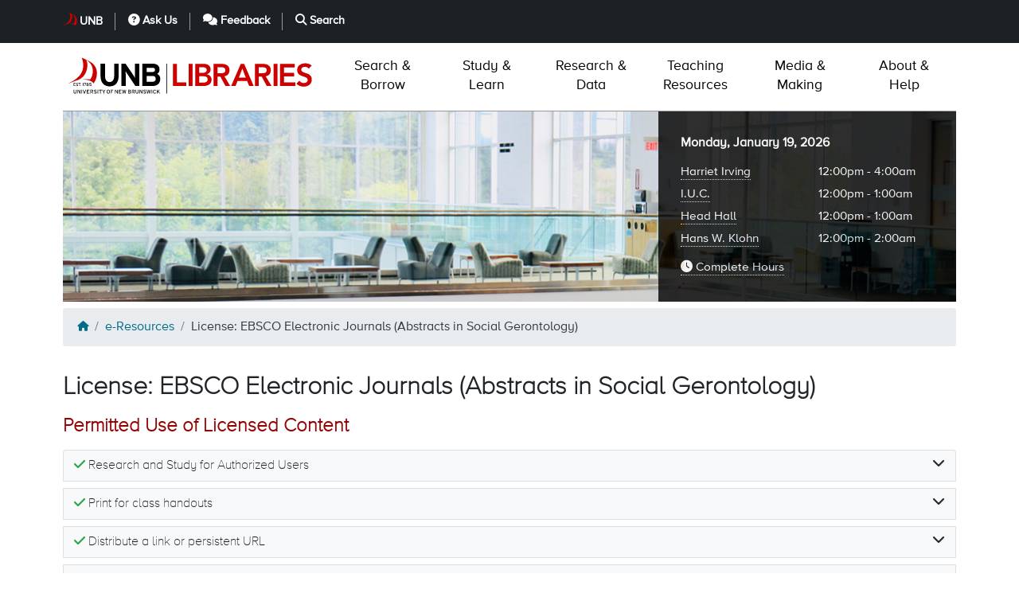

--- FILE ---
content_type: text/html; charset=UTF-8
request_url: https://lib.unb.ca/eresources/license/69c64975-afd3-486b-aae5-5133c4845fa0
body_size: 82580
content:
<!DOCTYPE html>
<html lang="en" dir="ltr" prefix="og: https://ogp.me/ns#">
  <head>
    <meta charset="utf-8" />
<noscript><style>form.antibot * :not(.antibot-message) { display: none !important; }</style>
</noscript><script async src="https://www.googletagmanager.com/gtag/js?id=G-BE6MD70JEL"></script>
<script>window.dataLayer = window.dataLayer || [];function gtag(){dataLayer.push(arguments)};gtag("js", new Date());gtag("set", "developer_id.dMDhkMT", true);gtag("config", "G-BE6MD70JEL", {"groups":"default","page_placeholder":"PLACEHOLDER_page_location","allow_ad_personalization_signals":false});</script>
<meta name="geo.region" content="CA-NB" />
<meta name="geo.position" content="45.946153; -66.643089" />
<meta name="geo.placename" content="Fredericton" />
<link rel="canonical" href="https://lib.unb.ca/eresources/license/69c64975-afd3-486b-aae5-5133c4845fa0" />
<meta http-equiv="content-language" content="en" />
<meta property="place:location:latitude" content="45.946153" />
<meta property="place:location:longitude" content="-66.643089" />
<meta property="og:street_address" content="5 Macaulay Ln" />
<meta property="og:locality" content="Fredericton" />
<meta property="og:region" content="New Brunswick" />
<meta property="og:postal_code" content="E3B 5H5" />
<meta property="og:country_name" content="Canada" />
<meta property="og:locale" content="en_CA" />
<meta name="Generator" content="Drupal 9 (https://www.drupal.org)" />
<meta name="MobileOptimized" content="width" />
<meta name="HandheldFriendly" content="true" />
<meta name="viewport" content="width=device-width, initial-scale=1, shrink-to-fit=no" />
<meta http-equiv="x-ua-compatible" content="ie=edge" />
<link rel="icon" href="/themes/custom/lib_unb_ca/favicon.ico" type="image/vnd.microsoft.icon" />

    <meta class="swiftype" name="domain-identifier" data-type="integer" content="2" />
        <link rel="apple-touch-icon" sizes="180x180" href="/themes/custom/lib_unb_ca/apple-touch-icon.png">
    <link rel="icon" type="image/png" sizes="32x32" href="/themes/custom/lib_unb_ca/favicon-32x32.png">
    <link rel="icon" type="image/png" sizes="16x16" href="/themes/custom/lib_unb_ca/favicon-16x16.png">
    <link rel="manifest" href="/themes/custom/lib_unb_ca/site.webmanifest">
    <link rel="mask-icon" href="/themes/custom/lib_unb_ca/safari-pinned-tab.svg" color="#900000">
    <meta name="msapplication-config" content="/themes/custom/lib_unb_ca/browserconfig.xml">
    <meta name="msapplication-TileColor" content="#2b5797">
    <meta name="theme-color" content="#ffffff">
        <title>License: EBSCO Electronic Journals (Abstracts in Social Gerontology) | UNB Libraries</title>
    <link rel="stylesheet" media="all" href="/sites/default/files/css/css_e2DNmJl9kQGfNxGIpA9suibHq23EskNKStRYWgaqj7Y.css" />
<link rel="stylesheet" media="print" href="/sites/default/files/css/css_wwrPEr7bqzNvsHqGfwKtCRpfTbZTNJme-Zoe9w2HWEQ.css" />
<link rel="stylesheet" media="all" href="/sites/default/files/css/css_HmHiAlr8hioq4NuZ94v4AeBw4NAupb4XWbGPJvdZfCU.css" />
<link rel="stylesheet" media="print" href="/sites/default/files/css/css_Y4H_4BqmgyCtG7E7YdseTs2qvy9C34c51kBamDdgark.css" />
<link rel="stylesheet" media="all" href="/sites/default/files/css/css_tzXEJgsU1liusNJfyCu9A1THScMIvOeQtxIvYJQf4xw.css" />
<link rel="stylesheet" media="print" href="/sites/default/files/css/css_9uz6VhQ1JK_ExsCDk5quJGDpsZqiq-Casr-id5mj7KY.css" />

    <script src="/sites/default/files/js/js_28bWVYUy9YOxcKWfMJVMvY7j2Skh-COe6t3DmuUyuMM.js"></script>

  </head>
  <body class="layout-no-sidebars path-eresources">
  <div id="skiptocontent">
    <a href="#main-content">
      Skip to main content
    </a>
  </div>
    
      <div class="dialog-off-canvas-main-canvas" data-off-canvas-main-canvas>
    
                <header id="header" class="header" aria-label="Site header">
    
    <div id="emergency-banner"><div class="container" data-alerts-container></div></div>
    <div id="navbar-top" class="d-none d-lg-block py-3">
        <div class="container">
            <nav aria-label="Header Utility Menu" class="d-flex">
                <ul class="nav">
                    <li><a class="nav-link" href="https://unb.ca">UNB</a></li>
                    <li><a class="nav-link" href="https://lib.unb.ca/help/ask-us"><i class="fas fa-question-circle" aria-hidden="true">&nbsp;</i>Ask Us</a></li>
                    <li><a class="nav-link" href="https://lib.unb.ca/services/your-comments-and-suggestions"><i class="fas fa-comments" aria-hidden="true">&nbsp;</i>Feedback</a></li>
                    <li><a class="nav-link" href="https://lib.unb.ca/search"><i class="fas fa-search" aria-hidden="true">&nbsp;</i>Search</a></li>
                </ul>
                                    <ul class="nav ml-auto">
                        
                                            </ul>
                            </nav>
        </div>
    </div>
    <nav aria-label="Main Navigation" id="navbar-main" class="navbar navbar-expand-lg px-0">
        <div class="container">
            <div id="navbar-main-content" class="d-flex align-items-stretch flex-column flex-lg-row w-100">
                <div class="d-flex branding mr-lg-3 mx-auto text-lg-left">
                    <a href="https://lib.unb.ca">
                      <svg xmlns="http://www.w3.org/2000/svg" viewBox="0 0 540 101.34"
     aria-labelledby="unb-lib-logo-text" class="h-100 unb-lib-logo" role="img">
  <title id="unb-lib-logo-text">UNB Libraries</title>
  <g class="fill-unb">
    <path d="M199.86,47.05c3.1-1.89,5-5.13,5-9.18,0-8.1-5.81-12.49-14.99-12.49h-21.67v47.25h21.46c10.12,0,16.81-5.33,16.81-15.25,0-5.2-2.83-8.64-6.61-10.33ZM177.45,34.09h12.01c4.12,0,5.81,1.55,5.81,4.52,0,2.63-1.42,4.46-5.33,4.46h-12.49v-8.98ZM190.01,63.66h-12.56v-12.22h12.56c4.59,0,6.75,2.02,6.75,6.08,0,3.71-2.16,6.14-6.75,6.14Z"></path>
    <path d="M162.13,72.63V25.38h-9.31v19.98c0,2.63.13,8.57.13,10.33-.61-1.22-2.16-3.58-3.31-5.33l-16.74-24.98h-9.04v47.25h9.31v-20.79c0-2.63-.14-8.57-.14-10.33.61,1.22,2.16,3.58,3.31,5.33l17.35,25.78h8.44Z"></path>
    <path d="M118.12,51.78v-26.39h-9.45v26.53c0,7.56-3.71,12.22-9.72,12.22s-9.65-4.79-9.65-12.35v-26.39h-9.45v26.53c0,13.77,7.69,21.46,19.1,21.46,12.02,0,19.17-7.9,19.17-21.6"></path>
    <path d="M205.69,88.52l-2.9-5.17,2.38-2.95h-1.38l-2.4,3c-.27.34-.8,1.01-.94,1.22.01-.26.02-1.14.02-1.44v-2.78h-1.18v8.12h1.18v-2.34l1.51-1.82,2.33,4.16h1.38Z"></path>
    <path d="M197.43,87.1l-1.01-.67c-.42.66-.94,1.01-1.79,1.01-1.41,0-2.18-1.15-2.18-2.97s.76-2.97,2.18-2.97c.83,0,1.26.31,1.68.97l1.08-.67c-.56-.99-1.44-1.52-2.76-1.52-2.1,0-3.43,1.73-3.43,4.19s1.33,4.19,3.43,4.19c1.23,0,2.22-.56,2.79-1.55"></path>
    <rect x="188.08" y="80.4" width="1.22" height="8.12"></rect>
    <path d="M186.27,80.4h-1.18l-.98,5.24c-.04.2-.1.65-.16.95-.05-.29-.14-.72-.2-.94l-1.32-5.25h-1.04l-1.3,5.14c-.06.24-.17.79-.22,1.05-.03-.26-.14-.82-.19-1.06l-.97-5.13h-1.23l1.66,8.12h1.21l1.32-5.24c.07-.28.2-.88.23-1.08.03.2.16.8.23,1.08l1.26,5.24h1.23l1.66-8.12Z"></path>
    <path d="M176.37,86.19c0-1.45-1-1.96-2.6-2.45-1.4-.42-1.77-.7-1.77-1.27s.41-1.01,1.36-1.01c.8,0,1.38.25,1.89.78l.86-.87c-.72-.7-1.55-1.1-2.65-1.1-1.5,0-2.68.86-2.68,2.26s.82,1.88,2.54,2.39c1.36.41,1.83.72,1.83,1.34,0,.79-.54,1.18-1.68,1.18-.77,0-1.57-.37-2.11-.96l-.87.85c.68.8,1.7,1.31,2.89,1.31,2.07,0,3-1,3-2.46"></path>
    <path d="M168.7,88.52v-8.12h-1.18v4.19c0,.45.01,1.61.01,1.91-.12-.21-.46-.81-.67-1.15l-3.08-4.95h-1.24v8.12h1.18v-4.21c0-.45-.01-1.58-.01-1.88.13.21.41.7.6,1l3.23,5.09h1.16Z"></path>
    <path d="M160.37,85.14v-4.73h-1.22v4.75c0,1.48-.6,2.27-1.88,2.27s-1.86-.82-1.86-2.35v-4.67h-1.22v4.71c0,2.24,1.04,3.54,3.05,3.54s3.12-1.24,3.12-3.51"></path>
    <path d="M152.38,82.83c0-1.67-1.19-2.42-2.61-2.42h-3.56v8.12h1.19v-3.21h1.83l1.61,3.21h1.4l-1.66-3.32c1.1-.28,1.78-1.08,1.78-2.38ZM147.4,84.16v-2.61h2.37c.82,0,1.38.46,1.38,1.31s-.57,1.3-1.38,1.3h-2.37Z"></path>
    <path d="M142.91,84.14c.59-.29,1.03-.8,1.03-1.62,0-1.37-.92-2.11-2.33-2.11h-3.34v8.12h3.22c1.77,0,2.78-.85,2.78-2.49,0-1.12-.73-1.72-1.37-1.89ZM139.42,81.52h2.18c.81,0,1.12.46,1.12,1.07,0,.53-.32,1.03-1.12,1.03h-2.18v-2.1ZM141.58,87.41h-2.17v-2.69h2.2c.92,0,1.44.51,1.44,1.34s-.39,1.35-1.47,1.35Z"></path>
    <path d="M134.26,80.4h-1.18l-.99,5.24c-.03.2-.1.65-.16.95-.05-.29-.14-.72-.2-.94l-1.32-5.25h-1.04l-1.3,5.14c-.06.24-.17.79-.22,1.05-.04-.26-.14-.82-.19-1.06l-.97-5.13h-1.23l1.66,8.12h1.21l1.32-5.24c.07-.28.2-.88.23-1.08.03.2.16.8.23,1.08l1.26,5.24h1.23l1.66-8.12Z"></path>
    <polygon points="124.16 88.52 124.16 87.34 119.97 87.34 119.97 84.78 122.3 84.78 122.3 83.59 119.97 83.59 119.97 81.59 123.98 81.59 123.98 80.4 118.75 80.4 118.75 88.52 124.16 88.52"></polygon>
    <path d="M116.53,88.52v-8.12h-1.18v4.19c0,.45.01,1.61.01,1.91-.12-.21-.46-.81-.67-1.15l-3.08-4.95h-1.24v8.12h1.18v-4.21c0-.45-.01-1.58-.01-1.88.13.21.4.7.6,1l3.24,5.09h1.16Z"></path>
    <polygon points="106.69 81.6 106.69 80.4 101.47 80.4 101.47 88.52 102.68 88.52 102.68 84.92 105.01 84.92 105.01 83.72 102.68 83.72 102.68 81.6 106.69 81.6"></polygon>
    <path d="M96.18,80.28c-2.1,0-3.43,1.73-3.43,4.19s1.33,4.19,3.43,4.19,3.44-1.73,3.44-4.19-1.33-4.19-3.44-4.19ZM96.18,87.43c-1.42,0-2.19-1.15-2.19-2.97s.78-2.97,2.19-2.97,2.2,1.15,2.2,2.97-.78,2.97-2.2,2.97Z"></path>
    <path d="M90.15,80.4h-1.4l-1.27,2.25c-.29.52-.7,1.3-.84,1.6-.14-.3-.56-1.11-.84-1.61l-1.26-2.24h-1.43l2.91,4.91v3.21h1.22v-3.21l2.91-4.91Z"></path>
    <polygon points="82.5 81.6 82.5 80.4 76.55 80.4 76.55 81.6 78.91 81.6 78.91 88.52 80.13 88.52 80.13 81.6 82.5 81.6"></polygon>
    <rect x="73.62" y="80.4" width="1.22" height="8.12"></rect>
    <path d="M71.62,86.19c0-1.45-1-1.96-2.6-2.45-1.4-.42-1.77-.7-1.77-1.27s.41-1.01,1.36-1.01c.8,0,1.38.25,1.89.78l.86-.87c-.72-.7-1.55-1.1-2.65-1.1-1.5,0-2.68.86-2.68,2.26s.82,1.88,2.54,2.39c1.36.41,1.83.72,1.83,1.34,0,.79-.55,1.18-1.68,1.18-.77,0-1.56-.37-2.11-.96l-.87.85c.68.8,1.7,1.31,2.89,1.31,2.07,0,3-1,3-2.46"></path>
    <path d="M64.19,82.83c0-1.67-1.19-2.42-2.61-2.42h-3.56v8.12h1.19v-3.21h1.83l1.61,3.21h1.4l-1.66-3.32c1.1-.28,1.79-1.08,1.79-2.38ZM59.21,84.16v-2.61h2.37c.82,0,1.38.46,1.38,1.31s-.57,1.3-1.38,1.3h-2.37Z"></path>
    <polygon points="56.18 88.52 56.18 87.34 51.99 87.34 51.99 84.78 54.32 84.78 54.32 83.59 51.99 83.59 51.99 81.59 56 81.59 56 80.4 50.77 80.4 50.77 88.52 56.18 88.52"></polygon>
    <path d="M49.06,80.4h-1.3l-1.67,5.16c-.15.48-.38,1.21-.45,1.5-.07-.29-.3-1.01-.45-1.48l-1.69-5.17h-1.32l2.82,8.12h1.29l2.78-8.12Z"></path>
    <rect x="39.41" y="80.4" width="1.22" height="8.12"></rect>
    <path d="M37.24,88.52v-8.12h-1.18v4.19c0,.45.01,1.61.01,1.91-.12-.21-.46-.81-.67-1.15l-3.08-4.95h-1.24v8.12h1.18v-4.21c0-.45-.01-1.58-.01-1.88.13.21.41.7.6,1l3.23,5.09h1.16Z"></path>
    <path d="M28.9,85.14v-4.73h-1.22v4.75c0,1.48-.6,2.27-1.88,2.27s-1.85-.82-1.85-2.35v-4.67h-1.22v4.71c0,2.24,1.04,3.54,3.05,3.54s3.12-1.24,3.12-3.51"></path>
    <path d="M38.65,72.07c0-.36-.3-.67-.66-.67s-.66.31-.66.67.3.66.66.66.66-.3.66-.66"></path>
    <path d="M60.6,70.52c0-1.13-.72-1.97-2.15-1.97-.56,0-1,.12-1.35.32l.12-1.58h3v-.89h-3.84l-.21,3.05,1,.39c.32-.24.68-.39,1.2-.39.78,0,1.27.38,1.27,1.12,0,.79-.51,1.27-1.48,1.27-.56,0-1.22-.19-1.75-.48l-.46.78c.67.43,1.38.62,2.18.62,1.45,0,2.46-.7,2.46-2.22"></path>
    <path d="M53.79,69.27c.64-.26.84-.86.84-1.22,0-1.21-1.06-1.75-2.18-1.75-1.22,0-2.2.56-2.2,1.77,0,.38.2.94.84,1.2-.72.27-1.11.8-1.11,1.55,0,1.23.93,1.92,2.44,1.92s2.47-.69,2.47-1.92c0-.8-.44-1.3-1.11-1.55ZM52.44,67.15c.91,0,1.25.45,1.25.92s-.43.82-1.23.82-1.25-.36-1.25-.86.32-.88,1.23-.88ZM52.45,71.88c-.96,0-1.51-.42-1.51-1.08s.5-1.03,1.5-1.03,1.52.41,1.52,1.07c0,.61-.51,1.04-1.51,1.04Z"></path>
    <path d="M49.27,67.34v-.95h-4.36v.91h3.27c-1.17,1.51-1.9,3.19-1.94,5.34h.95c.04-2.32,1.02-4.11,2.08-5.3"></path>
    <path d="M43.67,72.64v-6.25h-.76c-.12.55-.64.77-1.29.81v.65h1.11v4.78h.94Z"></path>
    <polygon points="37.61 67.31 37.61 66.39 33.03 66.39 33.03 67.31 34.86 67.31 34.86 72.64 35.79 72.64 35.79 67.31 37.61 67.31"></polygon>
    <path d="M32.29,70.85c0-1.12-.77-1.51-2-1.88-1.08-.32-1.37-.54-1.37-.97s.31-.78,1.04-.78c.62,0,1.06.2,1.46.6l.66-.67c-.55-.54-1.2-.85-2.04-.85-1.15,0-2.06.66-2.06,1.74s.63,1.44,1.96,1.84c1.04.31,1.41.55,1.41,1.04,0,.61-.42.91-1.29.91-.59,0-1.21-.29-1.62-.74l-.67.65c.53.62,1.31,1.01,2.22,1.01,1.6,0,2.31-.77,2.31-1.89"></path>
    <polygon points="26.91 72.64 26.91 71.73 23.69 71.73 23.69 69.76 25.48 69.76 25.48 68.85 23.69 68.85 23.69 67.3 26.78 67.3 26.78 66.39 22.75 66.39 22.75 72.64 26.91 72.64"></polygon>
    <rect x="219.24" y="25.37" width="1.44" height="63.18"></rect>
  </g>
  <g class="fill-libraries">
    <path d="M49.33,17.24c.84,1.63,5.85,11.19-.79,27.01-4.69,11.17-16.27,15.59-16.27,15.59-4.37,1.11-18.52,6.94-19.21,7.26-.35.16-.54-.25-.16-.48,3.55-2.11,19.78-9.2,26.42-21.81,8.4-15.97.38-32.14.38-32.14,2.96,1.15,6.5,2.91,9.53,4.23,13.26,5.83,25.89,14.62,22.35,35.07-1.57,9.07-6.8,15.34-6.8,15.34-1.25-5.22-13.28-8.59-23.15-8.7.92-.2,2.4-.34,3.14-.37,11.3-.34,12.75.76,12.75.76,0,0,5.78-5.71,5.93-18.2.18-14.49-11.75-22.26-14.12-23.57"></path>
    <path d="M233.48,25.82h8.34v39.3h19.92v7.54h-28.25V25.82Z"></path>
    <path d="M266.6,25.82h8.34v46.85h-8.34V25.82Z"></path>
    <path d="M280.52,25.82h18.26c1.76,0,3.51.21,5.23.63,1.72.42,3.25,1.1,4.6,2.05,1.35.95,2.44,2.17,3.28,3.67.84,1.5,1.26,3.31,1.26,5.43,0,2.65-.75,4.83-2.25,6.55-1.5,1.72-3.46,2.96-5.89,3.71v.13c1.45.18,2.81.59,4.07,1.22,1.26.64,2.33,1.46,3.21,2.45.88.99,1.58,2.14,2.08,3.44.51,1.3.76,2.7.76,4.2,0,2.56-.51,4.69-1.52,6.38-1.01,1.7-2.35,3.07-4,4.1-1.65,1.04-3.55,1.78-5.69,2.22-2.14.44-4.31.66-6.52.66h-16.87V25.82ZM288.86,44.88h7.61c2.78,0,4.86-.54,6.25-1.62,1.39-1.08,2.08-2.5,2.08-4.27,0-2.03-.72-3.54-2.15-4.53-1.43-.99-3.74-1.49-6.91-1.49h-6.88v11.91ZM288.86,65.52h7.67c1.06,0,2.19-.07,3.41-.2,1.21-.13,2.33-.44,3.34-.93,1.01-.48,1.85-1.18,2.51-2.08.66-.9.99-2.13.99-3.67,0-2.47-.81-4.19-2.42-5.16-1.61-.97-4.11-1.46-7.51-1.46h-8.01v13.5Z"></path>
    <path d="M319.36,25.82h16.28c2.25,0,4.42.21,6.52.63,2.1.42,3.96,1.14,5.59,2.15,1.63,1.02,2.93,2.38,3.91,4.1.97,1.72,1.46,3.9,1.46,6.55,0,3.4-.94,6.24-2.81,8.54-1.88,2.29-4.56,3.68-8.04,4.17l12.44,20.71h-10.06l-10.85-19.85h-6.09v19.85h-8.34V25.82ZM334.18,45.67c1.19,0,2.38-.06,3.57-.17,1.19-.11,2.28-.37,3.28-.79.99-.42,1.8-1.06,2.41-1.92.62-.86.93-2.06.93-3.61,0-1.37-.29-2.47-.86-3.31-.57-.84-1.32-1.47-2.25-1.89-.93-.42-1.95-.69-3.08-.83s-2.21-.2-3.28-.2h-7.21v12.7h6.48Z"></path>
    <path d="M377.03,25.82h7.21l20.18,46.85h-9.53l-4.37-10.72h-20.31l-4.23,10.72h-9.33l20.38-46.85ZM387.61,54.8l-7.21-19.06-7.34,19.06h14.56Z"></path>
    <path d="M406.97,25.82h16.28c2.25,0,4.42.21,6.52.63,2.1.42,3.96,1.14,5.59,2.15,1.63,1.02,2.93,2.38,3.91,4.1.97,1.72,1.46,3.9,1.46,6.55,0,3.4-.94,6.24-2.81,8.54-1.88,2.29-4.56,3.68-8.04,4.17l12.44,20.71h-10.06l-10.85-19.85h-6.09v19.85h-8.34V25.82ZM421.79,45.67c1.19,0,2.38-.06,3.57-.17,1.19-.11,2.28-.37,3.28-.79.99-.42,1.8-1.06,2.41-1.92.62-.86.93-2.06.93-3.61,0-1.37-.29-2.47-.86-3.31-.57-.84-1.32-1.47-2.25-1.89-.93-.42-1.95-.69-3.08-.83-1.12-.13-2.22-.2-3.28-.2h-7.21v12.7h6.48Z"></path>
    <path d="M446.61,25.82h8.34v46.85h-8.34V25.82Z"></path>
    <path d="M460.43,25.82h31.03v7.54h-22.7v11.51h21.5v7.54h-21.5v12.7h23.89v7.54h-32.22V25.82Z"></path>
    <path d="M521.21,35.88c-.88-1.28-2.06-2.22-3.54-2.81-1.48-.6-3.03-.89-4.66-.89-.97,0-1.91.11-2.81.33-.9.22-1.72.57-2.45,1.06-.73.49-1.31,1.11-1.75,1.89-.44.77-.66,1.69-.66,2.75,0,1.59.55,2.8,1.65,3.64,1.1.84,2.47,1.57,4.1,2.18,1.63.62,3.42,1.21,5.36,1.79,1.94.57,3.73,1.37,5.36,2.38,1.63,1.02,3,2.36,4.1,4.04,1.1,1.68,1.65,3.9,1.65,6.68,0,2.51-.46,4.71-1.39,6.58-.93,1.88-2.17,3.43-3.74,4.67-1.57,1.23-3.39,2.16-5.46,2.78-2.07.62-4.26.93-6.55.93-2.91,0-5.71-.49-8.4-1.46-2.69-.97-5.01-2.6-6.95-4.9l6.29-6.09c1.01,1.54,2.35,2.75,4,3.61,1.66.86,3.41,1.29,5.26,1.29.97,0,1.94-.13,2.91-.4.97-.26,1.85-.66,2.65-1.19.79-.53,1.43-1.2,1.92-2.02.48-.82.73-1.75.73-2.81,0-1.72-.55-3.04-1.65-3.97-1.1-.93-2.47-1.71-4.1-2.35-1.63-.64-3.42-1.25-5.36-1.82-1.94-.57-3.73-1.36-5.36-2.35-1.63-.99-3-2.32-4.1-3.97s-1.65-3.87-1.65-6.65c0-2.43.49-4.52,1.49-6.29.99-1.76,2.29-3.23,3.9-4.4,1.61-1.17,3.45-2.04,5.52-2.61,2.07-.57,4.19-.86,6.35-.86,2.47,0,4.86.38,7.18,1.12,2.32.75,4.4,1.98,6.25,3.71l-6.09,6.42Z"></path>
  </g>
</svg>
                    </a>
                </div>
                <div id="nav-btn" class="d-flex d-lg-none py-2">
                    <ul class="container nav nav-pills">
                        <li class="nav-item flex-fill text-center">
                            <button id="btn-menu" class="btn btn-red" type="button" data-toggle="collapse" data-target="#navbar" aria-expanded="false" aria-controls="navbar" aria-label="Toggle navigation">Menu</button>
                        </li>
                        <li class="nav-item flex-fill text-center">
                                                            <button id="btn-hours" class="btn btn-red" aria-controls="banner" aria-expanded="false" data-target="#banner" data-toggle="collapse" aria-label="Toggle Hours">Hours <span class="fas fa-clock"></span></button>
                                                    </li>
                        <li class="nav-item flex-fill text-center">
                            <a id="btn-askus" class="btn btn-red" href="/help/ask-us">AskUs <span class="fas fa-comments"></span></a>
                        </li>
                    </ul>
                </div>
                <div id="navbar" class="collapse navbar-collapse" role="menubar">
  <ul class="navbar-nav p-1 p-lg-0 w-100" role="none">
    <li class="nav-item dropdown megamenu-li" role="none">
      <button class="nav-link px-3 px-lg-0 text-lg-center" role="menuitem"
        aria-expanded="false" aria-haspopup="true" data-toggle="dropdown">
        <span class="text-nowrap">Search &amp;</span> Borrow
      </button>
      <div id="menu-search" class="container dropdown-menu megamenu multi-row mx-auto py-0">
        <div class="d-flex flex-column flex-lg-row justify-content-between pb-3 px-lg-4 w-100">
          <div class="px-2 pl-lg-0 pr-lg-3" role="group">
            <div id="search-search" class="h3 mt-4 mb-3">Search</div>
            <ul aria-label="Search Topics" role="menu" class="fa-ul">
              <li role="none"><span class="fa-li"><i class="fas fa-chevron-right fa-sm" aria-hidden="true"></i></span><a class="nav-link" href="https://unb.on.worldcat.org" role="menuitem">Books &amp; Articles (WorldCat)</a></li>
              <li role="none"><span class="fa-li"><i class="fas fa-chevron-right fa-sm" aria-hidden="true"></i></span><a class="nav-link" href="https://lib.unb.ca/eresources?form_id=eres_databases" role="menuitem">Article Databases</a></li>
              <li role="none"><span class="fa-li"><i class="fas fa-chevron-right fa-sm" aria-hidden="true"></i></span><a class="nav-link" href="https://lib.unb.ca/eresources?form_id=eres_journals" role="menuitem">Journals &amp; Newspapers</a></li>
              <li role="none"><span class="fa-li"><i class="fas fa-chevron-right fa-sm" aria-hidden="true"></i></span><a class="nav-link" href="https://lib.unb.ca/eresources?form_id=eres_reference" role="menuitem">e-Reference Materials</a></li>
              <li role="none"><span class="fa-li"><i class="fas fa-chevron-right fa-sm" aria-hidden="true"></i></span><a class="nav-link" href="https://lib.unb.ca/eresources?form_id=eres_ebooks" role="menuitem">e-Books</a></li>
              <li role="none"><span class="fa-li"><i class="fas fa-chevron-right fa-sm" aria-hidden="true"></i></span><a class="nav-link" href="https://lib.unb.ca/eresources?form_id=eres_videos" role="menuitem">Videos</a></li>
                          <li role="none"><span class="fa-li"><i class="fas fa-chevron-right fa-sm" aria-hidden="true"></i></span><a class="nav-link" href="https://lib.unb.ca/guides/view-all" role="menuitem">Research Guides</a></li>
              <li role="none"><span class="fa-li"><i class="fas fa-chevron-right fa-sm" aria-hidden="true"></i></span><a class="nav-link" href="https://unbscholar.lib.unb.ca" role="menuitem">UNB Scholar</a></li>
              <li role="none"><span class="fa-li"><i class="fas fa-chevron-right fa-sm" aria-hidden="true"></i></span><a class="nav-link" href="https://reserves.lib.unb.ca" role="menuitem">Reserves</a></li>
            </ul>
          </div>

          <div class="px-2 pl-lg-0 pr-lg-3" role="group">
            <div id="search-find" class="h3 mt-4 mb-3">Find</div>
            <ul aria-label="Find" role="menu" class="fa-ul">
              <li role="none"><span class="fa-li"><i class="fas fa-chevron-right fa-sm" aria-hidden="true"></i></span><a class="nav-link" href="https://lib.unb.ca/archives" role="menuitem">Archives &amp; Special Collections</a></li>
              <li role="none"><span class="fa-li"><i class="fas fa-chevron-right fa-sm" aria-hidden="true"></i></span><a class="nav-link" href="https://lib.unb.ca/clc" role="menuitem">Eileen Wallace Children's Literature</a></li>
              <li role="none"><span class="fa-li"><i class="fas fa-chevron-right fa-sm" aria-hidden="true"></i></span><a class="nav-link" href="https://lib.unb.ca/gddm/govdocs" role="menuitem">Government Information</a></li>
              <li role="none"><span class="fa-li"><i class="fas fa-chevron-right fa-sm" aria-hidden="true"></i></span><a class="nav-link" href="https://loyalist.lib.unb.ca/" role="menuitem">Loyalist Collection</a></li>
              <li role="none"><span class="fa-li"><i class="fas fa-chevron-right fa-sm" aria-hidden="true"></i></span><a class="nav-link" href="https://lib.unb.ca/guides/market-research" role="menuitem">Market Research</a></li>
              <li role="none"><span class="fa-li"><i class="fas fa-chevron-right fa-sm" aria-hidden="true"></i></span><a class="nav-link" href="https://lib.unb.ca/eresources/newspaper-guide" role="menuitem">Newspapers</a></li>
              <li role="none"><span class="fa-li"><i class="fas fa-chevron-right fa-sm" aria-hidden="true"></i></span><a class="nav-link" href="https://lib.unb.ca/collections/notable-collections" role="menuitem">Notable Collections</a></li>
              <li role="none"><span class="fa-li"><i class="fas fa-chevron-right fa-sm" aria-hidden="true"></i></span><a class="nav-link" href="https://lib.unb.ca/guides/patents" role="menuitem">Patents</a></li>
              <li role="none"><span class="fa-li"><i class="fas fa-chevron-right fa-sm" aria-hidden="true"></i></span><a class="nav-link" href="https://lib.unb.ca/collections/unb-theses-and-dissertations" role="menuitem">UNB Theses &amp; Dissertations</a></li>
            </ul>
          </div>

          <div class="px-2 pl-lg-0 pr-lg-3" role="group">
            <div id="search-borrow" class="h3 mt-4 mb-3">Borrow &amp; Request</div>
            <ul aria-label="Borrow and Request" role="menu" class="fa-ul">
              <li role="none"><span class="fa-li"><i class="fas fa-chevron-right fa-sm" aria-hidden="true"></i></span><a class="nav-link" href="https://lib.unb.ca/about/policies/unb-libraries-fredericton-borrowing-policy" role="menuitem">Borrowing Policies</a></li>
              <li role="none"><span class="fa-li"><i class="fas fa-chevron-right fa-sm" aria-hidden="true"></i></span><a class="nav-link" href="https://lib.unb.ca/services/docdel" role="menuitem">Document Delivery</a></li>
              <li role="none"><span class="fa-li"><i class="fas fa-chevron-right fa-sm" aria-hidden="true"></i></span><a class="nav-link" href="https://lib.unb.ca/services/recalls" role="menuitem">Recalls</a></li>
              <li role="none"><span class="fa-li"><i class="fas fa-chevron-right fa-sm" aria-hidden="true"></i></span><a class="nav-link" href="https://lib.unb.ca/collections/purchase-suggestion" role="menuitem">Suggest a Purchase</a></li>
              <li role="none"><span class="fa-li"><i class="fas fa-chevron-right fa-sm" aria-hidden="true"></i></span><a class="nav-link" href="https://lib.unb.ca/services/tech-tools" role="menuitem">Tech &amp; Tools</a></li>
            </ul>
          </div>

          <div class="px-2 pl-lg-0 pr-lg-0" role="group">
            <div id="search-help" class="h3 mt-4 mb-3">Help</div>
            <ul aria-label="Help" role="menu" class="fa-ul">
  <li role="none"><span class="fa-li"><i class="fas fa-chevron-right fa-sm" aria-hidden="true"></i></span><a class="nav-link" href="https://lib.unb.ca/help/ask-us" role="menuitem">Ask Us</a></li>
  <li role="none"><span class="fa-li"><i class="fas fa-chevron-right fa-sm" aria-hidden="true"></i></span><a class="nav-link" href="https://lib.unb.ca/connect" role="menuitem">Get Specialized Help</a></li>
  <li role="none"><span class="fa-li"><i class="fas fa-chevron-right fa-sm" aria-hidden="true"></i></span><a class="nav-link" href="https://lib.unb.ca/help/off-campus-access" role="menuitem">Off-campus Access: Proxy and VPN</a></li>
  <li role="none"><span class="fa-li"><i class="fas fa-chevron-right fa-sm" aria-hidden="true"></i></span><a class="nav-link" href="https://lib.unb.ca/help/status" role="menuitem">Systems Status & Trouble Tickets</a></li>
</ul>
          </div>
        </div>
      </div>
    </li>

    <li class="nav-item dropdown megamenu-li" role="none">
      <button class="nav-link px-3 px-lg-0 text-lg-center" role="menuitem"
        aria-expanded="false" aria-haspopup="true" data-toggle="dropdown">
        <span class="text-nowrap">Study &amp;</span> Learn
      </button>
      <div id="menu-study" class="container dropdown-menu megamenu multi-row mx-auto py-0">
        <div class="d-flex flex-column flex-lg-row justify-content-between pb-3 px-lg-4 w-100">
          <div class="px-2 pl-lg-0 pr-lg-3" role="group">
            <div id="study-assignment" class="h3 mt-4 mb-3">Assignment Help</div>
            <ul aria-label="Assignment Help" role="menu" class="fa-ul">
              <li role="none"><span class="fa-li"><i class="fas fa-chevron-right fa-sm" aria-hidden="true"></i></span><a class="nav-link" href="https://lib.unb.ca/guides/getting-started" role="menuitem">Getting Started (Research Toolkit)</a></li>
              <li role="none"><span class="fa-li"><i class="fas fa-chevron-right fa-sm" aria-hidden="true"></i></span><a class="nav-link" href="https://lib.unb.ca/research/video/steps-research-process" role="menuitem">Steps in the Research Process</a></li>
              <li role="none"><span class="fa-li"><i class="fas fa-chevron-right fa-sm" aria-hidden="true"></i></span><a class="nav-link" href="https://lib.unb.ca/research/video/introduction-unb-worldcat" role="menuitem">Find a Book</a></li>
              <li role="none"><span class="fa-li"><i class="fas fa-chevron-right fa-sm" aria-hidden="true"></i></span><a class="nav-link" href="https://lib.unb.ca/research/video/how-find-journal-articles" role="menuitem">Find an Article</a></li>
              <li role="none"><span class="fa-li"><i class="fas fa-chevron-right fa-sm" aria-hidden="true"></i></span><a class="nav-link" href="https://lib.unb.ca/services/writing-help" role="menuitem">Writing & Citation Help</a></li>
              <li role="none"><span class="fa-li"><i class="fas fa-chevron-right fa-sm" aria-hidden="true"></i></span><a class="nav-link" href="https://lib.unb.ca/research/video" role="menuitem">Library Help Videos</a></li>
              <li role="none"><span class="fa-li"><i class="fas fa-chevron-right fa-sm" aria-hidden="true"></i></span><a class="nav-link" href="https://lib.unb.ca/research" role="menuitem">Research Support</a></li>
                        </ul>
          </div>

          <div class="px-2 pl-lg-0 pr-lg-3" role="group">
            <div id="study-technology" class="h3 mt-4 mb-3">Technology</div>
            <ul aria-label="Technology" role="menu" class="fa-ul">
              <li role="none"><span class="fa-li"><i class="fas fa-chevron-right fa-sm" aria-hidden="true"></i></span><a class="nav-link" href="https://lib.unb.ca/services/printing-scanning-photocopying" role="menuitem">Printing</a></li>
              <li role="none"><span class="fa-li"><i class="fas fa-chevron-right fa-sm" aria-hidden="true"></i></span><a class="nav-link" href="https://lib.unb.ca/services/printing-scanning-photocopying" role="menuitem">Scanning</a></li>
              <li role="none"><span class="fa-li"><i class="fas fa-chevron-right fa-sm" aria-hidden="true"></i></span><a class="nav-link" href="https://lib.unb.ca/services/tech-tools" role="menuitem">Tech &amp; Tools</a></li>
              <li role="none"><span class="fa-li"><i class="fas fa-chevron-right fa-sm" aria-hidden="true"></i></span><a class="nav-link external" href="https://unb.ca/its/wireless/index.html" role="menuitem">Wireless Access (ITS)</a></li>
            </ul>
          </div>

          <div class="px-2 pl-lg-0 pr-lg-3" role="group">
            <div id="study-spaces" class="h3 mt-4 mb-3">Spaces</div>
            <ul aria-label="Spaces" role="menu" class="fa-ul">
              <li role="none"><span class="fa-li"><i class="fas fa-chevron-right fa-sm" aria-hidden="true"></i></span><a class="nav-link" href="https://lib.unb.ca/services/bookings" role="menuitem">Book a Study Space</a></li>
                          <li role="none"><span class="fa-li"><i class="fas fa-chevron-right fa-sm" aria-hidden="true"></i></span><a class="nav-link" href="https://lib.unb.ca/about/find-us" role="menuitem">Floor Plans</a></li>
              <li role="none"><span class="fa-li"><i class="fas fa-chevron-right fa-sm" aria-hidden="true"></i></span><a class="nav-link" href="https://lib.unb.ca/about/learning-commons-frequently-asked-questions" role="menuitem">John B. McNair Learning Commons</a></li>
              <li role="none"><span class="fa-li"><i class="fas fa-chevron-right fa-sm" aria-hidden="true"></i></span><a class="nav-link" href="https://lib.unb.ca/researchcommons/graduate-student-spaces" role="menuitem">Graduate Student Spaces</a></li>
                          <li role="none"><span class="fa-li"><i class="fas fa-chevron-right fa-sm" aria-hidden="true"></i></span><a class="nav-link" href="https://lib.unb.ca/researchcommons" role="menuitem">Harriet Irving Research Commons</a></li>
              <li role="none"><span class="fa-li"><i class="fas fa-chevron-right fa-sm" aria-hidden="true"></i></span><a class="nav-link" href="https://lib.unb.ca/about/facilities" role="menuitem">Instruction Facilities</a></li>
              <li role="none"><span class="fa-li"><i class="fas fa-chevron-right fa-sm" aria-hidden="true"></i></span><a class="nav-link" href="https://lib.unb.ca/about/lamsoq-polam" role="menuitem">Lamsoq Polam</a></li>
            </ul>
          </div>

          <div class="px-2 pl-lg-0 pr-lg-0" role="group">
            <div id="study-help" class="h3 mt-4 mb-3">Help</div>
            <ul aria-label="Help" role="menu" class="fa-ul">
  <li role="none"><span class="fa-li"><i class="fas fa-chevron-right fa-sm" aria-hidden="true"></i></span><a class="nav-link" href="https://lib.unb.ca/help/ask-us" role="menuitem">Ask Us</a></li>
  <li role="none"><span class="fa-li"><i class="fas fa-chevron-right fa-sm" aria-hidden="true"></i></span><a class="nav-link" href="https://lib.unb.ca/connect" role="menuitem">Get Specialized Help</a></li>
  <li role="none"><span class="fa-li"><i class="fas fa-chevron-right fa-sm" aria-hidden="true"></i></span><a class="nav-link" href="https://lib.unb.ca/help/off-campus-access" role="menuitem">Off-campus Access: Proxy and VPN</a></li>
  <li role="none"><span class="fa-li"><i class="fas fa-chevron-right fa-sm" aria-hidden="true"></i></span><a class="nav-link" href="https://lib.unb.ca/help/status" role="menuitem">Systems Status & Trouble Tickets</a></li>
</ul>
          </div>
        </div>
      </div>
    </li>

    <li class="nav-item dropdown megamenu-li" role="none">
      <button class="nav-link px-3 px-lg-0 text-lg-center" role="menuitem"
        aria-expanded="false" aria-haspopup="true" data-toggle="dropdown">
        <span class="text-nowrap">Research &amp;</span> Data
      </button>
      <div id="menu-research" class="container dropdown-menu megamenu multi-row mx-auto py-0">
        <div class="d-flex flex-column flex-lg-row justify-content-between pb-3 px-lg-4 w-100">
          <div class="px-2 px-lg-0" role="group">
            <div id="research-research" class="h3 mt-4 mb-3">Research Support</div>
            <ul aria-label="Research Support" role="menu" class="fa-ul">
                          <li role="none"><span class="fa-li"><i class="fas fa-chevron-right fa-sm" aria-hidden="true"></i></span><a class="nav-link" href="https://lib.unb.ca/researchcommons" role="menuitem">Harriet Irving Research Commons</a></li>
              <li role="none"><span class="fa-li"><i class="fas fa-chevron-right fa-sm" aria-hidden="true"></i></span><a class="nav-link" href="https://lib.unb.ca/collections" role="menuitem">Collections</a></li>
                          <li role="none"><span class="fa-li"><i class="fas fa-chevron-right fa-sm" aria-hidden="true"></i></span><a class="nav-link" href="https://lib.unb.ca/research/knowledge-synthesis" role="menuitem">Knowledge Synthesis &amp; Systematic Reviews</a></li>
              <li role="none"><span class="fa-li"><i class="fas fa-chevron-right fa-sm" aria-hidden="true"></i></span><a class="nav-link" href="https://lib.unb.ca/research/managing-your-research" role="menuitem">Managing Your Research</a></li>
              <li role="none"><span class="fa-li"><i class="fas fa-chevron-right fa-sm" aria-hidden="true"></i></span><a class="nav-link" href="https://lib.unb.ca/gddm/maps" role="menuitem">Maps &amp; GIS</a></li>
              <li role="none"><span class="fa-li"><i class="fas fa-chevron-right fa-sm" aria-hidden="true"></i></span><a class="nav-link" href="https://lib.unb.ca/rdm" role="menuitem">Research Data Management</a></li>
              <li role="none"><span class="fa-li"><i class="fas fa-chevron-right fa-sm" aria-hidden="true"></i></span><a class="nav-link" href="https://lib.unb.ca/gddm/data" role="menuitem">Statistics &amp; Data</a></li>
                        </ul>
          </div>

          <div class="px-2 px-lg-0" role="group">
            <div id="research-publishing" class="h3 mt-4 mb-3">Publishing Support</div>
            <ul aria-label="Publishing Support" role="menu" class="fa-ul">
              <li role="none"><span class="fa-li"><i class="fas fa-chevron-right fa-sm" aria-hidden="true"></i></span><a class="nav-link" href="https://lib.unb.ca/guides/citation-metrics-and-scholarly-profiles" role="menuitem">Citation Metrics and Scholarly Profiles</a></li>
              <li role="none"><span class="fa-li"><i class="fas fa-chevron-right fa-sm" aria-hidden="true"></i></span><a class="nav-link" href="https://lib.unb.ca/copyright" role="menuitem">Copyright @ UNB</a></li>
              <li role="none"><span class="fa-li"><i class="fas fa-chevron-right fa-sm" aria-hidden="true"></i></span><a class="nav-link" href="https://dataverse.lib.unb.ca" role="menuitem">Deposit to UNB Dataverse</a></li>
              <li role="none"><span class="fa-li"><i class="fas fa-chevron-right fa-sm" aria-hidden="true"></i></span><a class="nav-link" href="https://unbscholar.lib.unb.ca" role="menuitem">Deposit to UNB Scholar</a></li>
              <li role="none"><span class="fa-li"><i class="fas fa-chevron-right fa-sm" aria-hidden="true"></i></span><a class="nav-link" href="https://lib.unb.ca/cds/publishing-services" role="menuitem">Digital Publishing Services</a></li>
              <li role="none"><span class="fa-li"><i class="fas fa-chevron-right fa-sm" aria-hidden="true"></i></span><a class="nav-link" href="https://lib.unb.ca/etd" role="menuitem">Electronic Theses &amp; Dissertations Support</a></li>
              <li role="none"><span class="fa-li"><i class="fas fa-chevron-right fa-sm" aria-hidden="true"></i></span><a class="nav-link" href="https://lib.unb.ca/publishing" role="menuitem">Open Scholarship &amp; Publishing Support</a></li>
            </ul>
                    </div>

        
          <div class="px-2 px-lg-0" role="group">
            <div id="research-help" class="h3 mt-4 mb-3">Help</div>
            <ul aria-label="Help" role="menu" class="fa-ul">
  <li role="none"><span class="fa-li"><i class="fas fa-chevron-right fa-sm" aria-hidden="true"></i></span><a class="nav-link" href="https://lib.unb.ca/help/ask-us" role="menuitem">Ask Us</a></li>
  <li role="none"><span class="fa-li"><i class="fas fa-chevron-right fa-sm" aria-hidden="true"></i></span><a class="nav-link" href="https://lib.unb.ca/connect" role="menuitem">Get Specialized Help</a></li>
  <li role="none"><span class="fa-li"><i class="fas fa-chevron-right fa-sm" aria-hidden="true"></i></span><a class="nav-link" href="https://lib.unb.ca/help/off-campus-access" role="menuitem">Off-campus Access: Proxy and VPN</a></li>
  <li role="none"><span class="fa-li"><i class="fas fa-chevron-right fa-sm" aria-hidden="true"></i></span><a class="nav-link" href="https://lib.unb.ca/help/status" role="menuitem">Systems Status & Trouble Tickets</a></li>
</ul>
          </div>
        </div>
      </div>
    </li>

    <li class="nav-item dropdown megamenu-li" role="none">
      <button class="nav-link px-3 px-lg-0 text-lg-center" role="menuitem"
        aria-expanded="false" aria-haspopup="true" data-toggle="dropdown">
        <span class="text-nowrap">Teaching</span> Resources
      </button>
      <div id="menu-teaching" class="container dropdown-menu megamenu multi-row mx-auto py-0">
        <div class="d-flex flex-column flex-lg-row justify-content-between pb-3 px-lg-4 w-100">
          <div class="px-2 pl-lg-0 pr-lg-3" role="group">
            <div id="teaching-instructional" class="h3 mt-4 mb-3">Instructional Materials</div>
            <ul aria-label="Instructional Materials" role="menu" class="fa-ul">
              <li role="none"><span class="fa-li"><i class="fas fa-chevron-right fa-sm" aria-hidden="true"></i></span><a class="nav-link" href="https://lib.unb.ca/copyright/best-practices-teaching-and-copyright" role="menuitem">Copyright in the Classroom</a></li>
              <li role="none"><span class="fa-li"><i class="fas fa-chevron-right fa-sm" aria-hidden="true"></i></span><a class="nav-link" href="https://lib.unb.ca/faculty/library-support-new-courses">Library Support for New Courses</a></li>
              <li role="none"><span class="fa-li"><i class="fas fa-chevron-right fa-sm" aria-hidden="true"></i></span><a class="nav-link" href="https://lib.unb.ca/faculty/manage-course-reserves" role="menuitem">Manage Course Reserves</a></li>
              <li role="none"><span class="fa-li"><i class="fas fa-chevron-right fa-sm" aria-hidden="true"></i></span><a class="nav-link" href="https://lib.unb.ca/guides/open-educational-resources" role="menuitem">Open Educational Resources</a></li>
            </ul>
          </div>

          <div class="px-2 pl-lg-0 pr-lg-3" role="group">
            <div id="teaching-digital" class="h3 mt-4 mb-3">Digital &amp; Information Literacy</div>
            <ul aria-label="Digital and Information Literacy" role="menu" class="fa-ul">
              <li role="none"><span class="fa-li"><i class="fas fa-chevron-right fa-sm" aria-hidden="true"></i></span><a class="nav-link" href="https://lib.unb.ca/faculty/library-instruction-services" role="menuitem">Library Instruction</a></li>
              <li role="none"><span class="fa-li"><i class="fas fa-chevron-right fa-sm" aria-hidden="true"></i></span><a class="nav-link" href="https://lib.unb.ca/guides/getting-started" role="menuitem">Research Toolkit</a></li>
              <li role="none"><span class="fa-li"><i class="fas fa-chevron-right fa-sm" aria-hidden="true"></i></span><a class="nav-link" href="https://lib.unb.ca/about/facilities" role="menuitem">Instruction Facilities</a></li>
            </ul>
          </div>

          <div role="group">
            <div id="teaching-help" class="h3 mt-4 mb-3">Help</div>
            <ul aria-label="Help" role="menu" class="fa-ul">
  <li role="none"><span class="fa-li"><i class="fas fa-chevron-right fa-sm" aria-hidden="true"></i></span><a class="nav-link" href="https://lib.unb.ca/help/ask-us" role="menuitem">Ask Us</a></li>
  <li role="none"><span class="fa-li"><i class="fas fa-chevron-right fa-sm" aria-hidden="true"></i></span><a class="nav-link" href="https://lib.unb.ca/connect" role="menuitem">Get Specialized Help</a></li>
  <li role="none"><span class="fa-li"><i class="fas fa-chevron-right fa-sm" aria-hidden="true"></i></span><a class="nav-link" href="https://lib.unb.ca/help/off-campus-access" role="menuitem">Off-campus Access: Proxy and VPN</a></li>
  <li role="none"><span class="fa-li"><i class="fas fa-chevron-right fa-sm" aria-hidden="true"></i></span><a class="nav-link" href="https://lib.unb.ca/help/status" role="menuitem">Systems Status & Trouble Tickets</a></li>
</ul>
          </div>
        </div>
      </div>
    </li>

    <li class="nav-item dropdown megamenu-li" role="none">
      <button class="nav-link px-3 px-lg-0 text-lg-center" role="menuitem"
        aria-expanded="false" aria-haspopup="true" data-toggle="dropdown">
        <span class="text-nowrap">Media &amp;</span> Making
      </button>
      <div id="menu-media" class="container dropdown-menu megamenu multi-row mx-auto py-0">
        <div class="d-flex flex-column flex-lg-row justify-content-between pb-3 px-lg-4 w-100">
          <div class="px-2 pl-lg-0 pr-lg-3" role="group">
            <div id="media-making" class="h3 mt-4 mb-3">Making</div>
            <ul aria-label="Making" role="menu" class="fa-ul">
              <li role="none"><span class="fa-li"><i class="fas fa-chevron-right fa-sm" aria-hidden="true"></i></span><a class="nav-link" href="https://lib.unb.ca/researchcommons/fabrication-lab/3d-printing" role="menuitem">3D Printing</a></li>
              <li role="none"><span class="fa-li"><i class="fas fa-chevron-right fa-sm" aria-hidden="true"></i></span><a class="nav-link" href="https://lib.unb.ca/researchcommons/fabrication-lab/3d-scanning" role="menuitem">3D Scanning</a></li>
              <li role="none"><span class="fa-li"><i class="fas fa-chevron-right fa-sm" aria-hidden="true"></i></span><a class="nav-link" href="https://lib.unb.ca/researchcommons/fabrication-lab/cricut" role="menuitem">Cricut</a></li>
              <li role="none"><span class="fa-li"><i class="fas fa-chevron-right fa-sm" aria-hidden="true"></i></span><a class="nav-link" href="https://lib.unb.ca/services/printing-scanning-photocopying#large-format" role="menuitem">Large Format / Poster Printing</a></li>
              <li role="none"><span class="fa-li"><i class="fas fa-chevron-right fa-sm" aria-hidden="true"></i></span><a class="nav-link" href="https://lib.unb.ca/researchcommons/fabrication-lab/textiles" role="menuitem">Textiles</a></li>
              <li role="none"><span class="fa-li"><i class="fas fa-chevron-right fa-sm" aria-hidden="true"></i></span><a class="nav-link" href="https://lib.unb.ca/services/tech-tools" role="menuitem">Tech &amp; Tools</a></li>
            </ul>
          </div>

          <div class="px-2 pl-lg-0 pr-lg-3" role="group">
            <div id="media-digital" class="h3 mt-4 mb-3">Digital Media Creation</div>
            <ul aria-label="Digital Media Creation" role="menu" class="fa-ul">
              <li role="none"><span class="fa-li"><i class="fas fa-chevron-right fa-sm" aria-hidden="true"></i></span><a class="nav-link" href="https://lib.unb.ca/researchcommons/audio-studio" role="menuitem">Audio Studio</a></li>
              <li role="none"><span class="fa-li"><i class="fas fa-chevron-right fa-sm" aria-hidden="true"></i></span><a class="nav-link" href="https://lib.unb.ca/researchcommons/lightboard-studio" role="menuitem">Lightboard Studio</a></li>
                          <li role="none"><span class="fa-li"><i class="fas fa-chevron-right fa-sm" aria-hidden="true"></i></span><a class="nav-link" href="https://lib.unb.ca/services/printing-scanning-photocopying#scanning" role="menuitem">Scanning</a></li>
              <li role="none"><span class="fa-li"><i class="fas fa-chevron-right fa-sm" aria-hidden="true"></i></span><a class="nav-link" href="https://lib.unb.ca/services/media-computers" role="menuitem">Media Computers</a></li>
              <li role="none"><span class="fa-li"><i class="fas fa-chevron-right fa-sm" aria-hidden="true"></i></span><a class="nav-link" href="https://lib.unb.ca/cds/digital-imaging" role="menuitem">Digital Imaging</a></li>
            </ul>
          </div>

          <div class="px-2 pl-lg-0 pr-lg-3" role="group">
            <div id="media-spaces" class="h3 mt-4 mb-3">Spaces</div>
            <ul aria-label="Making Spaces" role="menu" class="fa-ul">
              <li role="none"><span class="fa-li"><i class="fas fa-chevron-right fa-sm" aria-hidden="true"></i></span><a class="nav-link" href="https://lib.unb.ca/researchcommons/data-visualization-lab" role="menuitem">Data Visualization Lab</a></li>
              <li role="none"><span class="fa-li"><i class="fas fa-chevron-right fa-sm" aria-hidden="true"></i></span><a class="nav-link" href="https://lib.unb.ca/researchcommons/digital-scholarship-hub" role="menuitem">Digital Scholarship Hub</a></li>
              <li role="none"><span class="fa-li"><i class="fas fa-chevron-right fa-sm" aria-hidden="true"></i></span><a class="nav-link" href="https://lib.unb.ca/researchcommons/fabrication-lab" role="menuitem">Fabrication Lab</a></li>
              <li role="none"><span class="fa-li"><i class="fas fa-chevron-right fa-sm" aria-hidden="true"></i></span><a class="nav-link" href="https://lib.unb.ca/researchcommons/innovation-hub" role="menuitem">Innovation Hub</a></li>
            </ul>
          </div>

          <div role="group">
            <div id="media-help" class="h3 mt-4 mb-3">Help</div>
            <ul aria-label="Help" role="menu" class="fa-ul">
  <li role="none"><span class="fa-li"><i class="fas fa-chevron-right fa-sm" aria-hidden="true"></i></span><a class="nav-link" href="https://lib.unb.ca/help/ask-us" role="menuitem">Ask Us</a></li>
  <li role="none"><span class="fa-li"><i class="fas fa-chevron-right fa-sm" aria-hidden="true"></i></span><a class="nav-link" href="https://lib.unb.ca/connect" role="menuitem">Get Specialized Help</a></li>
  <li role="none"><span class="fa-li"><i class="fas fa-chevron-right fa-sm" aria-hidden="true"></i></span><a class="nav-link" href="https://lib.unb.ca/help/off-campus-access" role="menuitem">Off-campus Access: Proxy and VPN</a></li>
  <li role="none"><span class="fa-li"><i class="fas fa-chevron-right fa-sm" aria-hidden="true"></i></span><a class="nav-link" href="https://lib.unb.ca/help/status" role="menuitem">Systems Status & Trouble Tickets</a></li>
</ul>
          </div>
        </div>
      </div>
    </li>

  
    <li class="nav-item dropdown megamenu-li" role="none">
      <button class="nav-link px-3 px-lg-0 text-lg-center" role="menuitem"
        aria-haspopup="true" data-toggle="dropdown" aria-expanded="false">
        <span class="text-nowrap">About &</span> Help
      </button>
      <div id="menu-about" class="container dropdown-menu megamenu multi-row mx-auto py-0">
        <div class="d-flex flex-column flex-lg-row justify-content-between pb-3 px-lg-4 w-100">
          <div class="px-2 pl-lg-0 pr-lg-3" role="group">
            <div id="about-libraries" class="h3 mt-4 mb-3">Libraries</div>
            <ul aria-label="About the Libraries" role="menu" class="fa-ul">
              <li role="none"><span class="fa-li"><i class="fas fa-chevron-right fa-sm" aria-hidden="true"></i></span><a class="nav-link" href="https://lib.unb.ca/about/harriet-irving-library" role="menuitem">Harriet Irving</a></li>
              <li role="none"><span class="fa-li"><i class="fas fa-chevron-right fa-sm" aria-hidden="true"></i></span><a class="nav-link" href="https://lib.unb.ca/about/iuc-library" role="menuitem">I.U.C.</a></li>
              <li role="none"><span class="fa-li"><i class="fas fa-chevron-right fa-sm" aria-hidden="true"></i></span><a class="nav-link" href="https://lib.unb.ca/about/head-hall-library" role="menuitem">Head Hall</a></li>
              <li role="none"><span class="fa-li"><i class="fas fa-chevron-right fa-sm" aria-hidden="true"></i></span><a class="nav-link" href="https://lib.unb.ca/about/hans-w-klohn-commons" role="menuitem">Hans W. Klohn</a></li>
              <li role="none"><span class="fa-li"><i class="fas fa-chevron-right fa-sm" aria-hidden="true"></i></span><a class="nav-link" href="https://www.unb.ca/fredericton/law/library" role="menuitem">Gerard V. La Forest Law</a></li>
            </ul>
          </div>

          <div class="px-2 pl-lg-0 pr-lg-3" role="group">
            <div id="about-contacts" class="h3 mt-4 mb-3">Contacts</div>
            <ul aria-label="Contacts" role="menu" class="fa-ul">
              <li role="none"><span class="fa-li"><i class="fas fa-chevron-right fa-sm" aria-hidden="true"></i></span><a class="nav-link" href="https://lib.unb.ca/about/contact-us" role="menuitem">Contact Us</a></li>
              <li role="none"><span class="fa-li"><i class="fas fa-chevron-right fa-sm" aria-hidden="true"></i></span><a class="nav-link" href="https://lib.unb.ca/connect" role="menuitem">Get Specialized Help</a></li>
              <li role="none"><span class="fa-li"><i class="fas fa-chevron-right fa-sm" aria-hidden="true"></i></span><a class="nav-link" href="https://lib.unb.ca/about/staff-directory" role="menuitem">Staff Directory</a></li>
              <li role="none"><span class="fa-li"><i class="fas fa-chevron-right fa-sm" aria-hidden="true"></i></span><a class="nav-link" href="https://lib.unb.ca/about/student-employment" role="menuitem">Student Employment</a></li>
            </ul>
          </div>

          <div class="px-2 pl-lg-0 pr-lg-3" role="group">
            <div id="about-visit" class="h3 mt-4 mb-3">Visit</div>
            <ul aria-label="Visit" role="menu" class="fa-ul">
              <li role="none"><span class="fa-li"><i class="fas fa-chevron-right fa-sm" aria-hidden="true"></i></span><a class="nav-link" href="https://lib.unb.ca/about/find-us" role="menuitem">Find Us</a></li>
              <li role="none"><span class="fa-li"><i class="fas fa-chevron-right fa-sm" aria-hidden="true"></i></span><a class="nav-link" href="https://lib.unb.ca/about/floor-plans" role="menuitem">Floor Plans</a></li>
              <li role="none"><span class="fa-li"><i class="fas fa-chevron-right fa-sm" aria-hidden="true"></i></span><a class="nav-link" href="https://lib.unb.ca/about/hours" role="menuitem">Hours</a></li>
            </ul>
          </div>

          <div role="group">
            <div id="about-help" class="h3 mt-4 mb-3">Help</div>
            <ul aria-label="Help" role="menu" class="fa-ul">
              <li role="none"><span class="fa-li"><i class="fas fa-chevron-right fa-sm" aria-hidden="true"></i></span><a class="nav-link" href="https://lib.unb.ca/help/ask-us" role="menuitem">Ask Us</a></li>
              <li role="none"><span class="fa-li"><i class="fas fa-chevron-right fa-sm" aria-hidden="true"></i></span><a class="nav-link" href="https://lib.unb.ca/help/off-campus-access" role="menuitem">Off-campus Access: Proxy and VPN</a></li>
              <li role="none"><span class="fa-li"><i class="fas fa-chevron-right fa-sm" aria-hidden="true"></i></span><a class="nav-link" href="https://lib.unb.ca/help/status" role="menuitem">Systems Status & Trouble Tickets</a></li>
            </ul>
          </div>
        </div>

        <div class="d-flex flex-column flex-lg-row justify-content-between pb-3 px-lg-4 w-100">
          <div class="px-2 pl-lg-0 pr-lg-3" role="group">
            <div id="about-services" class="h3 mt-4 mb-3">Services for &hellip;</div>
            <ul aria-label="Services" role="menu" class="fa-ul">
              <li role="none"><span class="fa-li"><i class="fas fa-chevron-right fa-sm" aria-hidden="true"></i></span><a class="nav-link" href="https://lib.unb.ca/services/alumni-services" role="menuitem">Alumni</a></li>
              <li role="none"><span class="fa-li"><i class="fas fa-chevron-right fa-sm" aria-hidden="true"></i></span><a class="nav-link" href="https://lib.unb.ca/services/community-services" role="menuitem">Community</a></li>
              <li role="none"><span class="fa-li"><i class="fas fa-chevron-right fa-sm" aria-hidden="true"></i></span><a class="nav-link" href="https://lib.unb.ca/faculty" role="menuitem">Faculty</a></li>
              <li role="none"><span class="fa-li"><i class="fas fa-chevron-right fa-sm" aria-hidden="true"></i></span><a class="nav-link" href="https://lib.unb.ca/services/services-graduate-students" role="menuitem">Graduate Students</a></li>
              <li role="none"><span class="fa-li"><i class="fas fa-chevron-right fa-sm" aria-hidden="true"></i></span><a class="nav-link" href="https://lib.unb.ca/services/services-persons-disabilities" role="menuitem">Persons with Disabilities</a></li>
                          <li role="none"><span class="fa-li"><i class="fas fa-chevron-right fa-sm" aria-hidden="true"></i></span><a class="nav-link" href="https://lib.unb.ca/guides/stuhil" role="menuitem">STU Students</a></li>
            </ul>
          </div>

          <div class="px-2 pl-lg-0 pr-lg-3" role="group">
            <div id="about-collections" class="h3 mt-4 mb-3">Collections</div>
            <ul aria-label="Collections" role="menu" class="fa-ul">
              <li role="none"><span class="fa-li"><i class="fas fa-chevron-right fa-sm" aria-hidden="true"></i></span><a class="nav-link" href="https://lib.unb.ca/collections" role="menuitem">Collections Development</a></li>
              <li role="none"><span class="fa-li"><i class="fas fa-chevron-right fa-sm" aria-hidden="true"></i></span><a class="nav-link" href="https://lib.unb.ca/faculty/collections-librarians/institution" role="menuitem">Collections Librarians</a></li>
              <li role="none"><span class="fa-li"><i class="fas fa-chevron-right fa-sm" aria-hidden="true"></i></span><a class="nav-link" href="https://lib.unb.ca/cds/projects" role="menuitem">Digital Projects</a></li>
              <li role="none"><span class="fa-li"><i class="fas fa-chevron-right fa-sm" aria-hidden="true"></i></span><a class="nav-link" href="https://lib.unb.ca/about/policies/gifts-policy" role="menuitem">Gifts Policy</a></li>
              <li role="none"><span class="fa-li"><i class="fas fa-chevron-right fa-sm" aria-hidden="true"></i></span><a class="nav-link" href="https://lib.unb.ca/collections/notable-collections" role="menuitem">Notable Collections</a></li>
              <li role="none"><span class="fa-li"><i class="fas fa-chevron-right fa-sm" aria-hidden="true"></i></span><a class="nav-link" href="https://lib.unb.ca/faculty/working-copyright-and-licensed-resources#" role="menuitem">Permitted use of licensed resources</a></li>
            </ul>
          </div>

          <div class="px-2 pl-lg-0 pr-lg-3" role="group">
            <div id="about-organization" class="h3 mt-4 mb-3">Our Organization</div>
            <ul aria-label="Our Organization" role="menu" class="fa-ul">
                          <li role="none"><span class="fa-li"><i class="fas fa-chevron-right fa-sm" aria-hidden="true"></i></span><a class="nav-link" href="https://lib.unb.ca/about/teams" role="menuitem">Library Teams</a></li>
              <li role="none"><span class="fa-li"><i class="fas fa-chevron-right fa-sm" aria-hidden="true"></i></span><a class="nav-link" href="https://lib.unb.ca/about/policies" role="menuitem">Policies</a></li>
              <li role="none"><span class="fa-li"><i class="fas fa-chevron-right fa-sm" aria-hidden="true"></i></span><a class="nav-link" href="https://lib.unb.ca/about/reports-senate" role="menuitem">Reports to Senate</a></li>
              <li role="none"><span class="fa-li"><i class="fas fa-chevron-right fa-sm" aria-hidden="true"></i></span><a class="nav-link" href="https://lib.unb.ca/about/contact-us#units" role="menuitem">Units and Departments</a></li>
            </ul>
          </div>

                </div>
      </div>
    </li>
  </ul>
</div>
            </div>
        </div>
    </nav>
            <div  class="container collapse show" id="banner">
            <div id="banner-image" style="background-image: url(/themes/contrib/unb_lib_theme/img/banner/1400x240HWK3.jpg)">
                
                <div class="col-xs-12 col-md-6 col-lg-5 col-xl-4 offset-md-6 offset-lg-7 offset-xl-8" id="banner-hours">
                    <table>
                        <caption>
                            <span class="sr-only">Library hours for</span><span class="current-date">Monday, January 19, 2026</span>
                        </caption>
                        <tr>
                            <th scope="row"><a href="https://lib.unb.ca/about/harriet-irving-library">Harriet Irving</a></th>
                            <td class="ch-nd ch-live ch-live-co ch-live-nsdo ch-live-am" data-ch-id="hil" data-ch-days="0"
                                data-ch-format-time="h:mma" data-ch-format-date="dd">Unavailable</td>
                        </tr>
                        <tr>
                            <th scope="row"><a href="https://lib.unb.ca/about/iuc-library">I.U.C.</a></th>
                            <td class="ch-nd ch-live ch-live-co ch-live-nsdo ch-live-am" data-ch-id="sfl" data-ch-days="0"
                                data-ch-format-time="h:mma" data-ch-format-date="dd">Unavailable</td>
                        </tr>
                        <tr>
                            <th scope="row"><a href="https://lib.unb.ca/about/head-hall-library">Head Hall</a></th>
                            <td class="ch-nd ch-live ch-live-co ch-live-nsdo ch-live-am" data-ch-id="ecsl" data-ch-days="0"
                                data-ch-format-time="h:mma" data-ch-format-date="dd">Unavailable</td>
                        </tr>
                        <tr>
                            <th scope="row"><a href="https://lib.unb.ca/about/hans-w-klohn-commons">Hans W. Klohn</a></th>
                            <td class="ch-nd ch-live ch-live-co ch-live-nsdo ch-live-am" data-ch-id="hwkc" data-ch-days="0"
                                data-ch-format-time="h:mma" data-ch-format-date="dd">Unavailable</td>
                        </tr>
                        <tr>
                            <td colspan="2"><a href="https://lib.unb.ca/about/hours"><i class="fas fa-clock" aria-hidden="true"></i>&nbsp;Complete Hours</a></td>
                        </tr>
                    </table>
                </div>
            </div>
        </div>
    </header>

      <main class="my-2 container">
      <div id="block-breadcrumbs" class="block block-system block-system-breadcrumb-block">
  
    
      <div class="content">
      

  <nav role="navigation" aria-label="breadcrumb">
    <ol class="breadcrumb">
                  <li class="breadcrumb-item">
          <a href="/">Home</a>
        </li>
                        <li class="breadcrumb-item">
          <a href="/eresources">e-Resources</a>
        </li>
                        <li class="breadcrumb-item active">
          License: EBSCO Electronic Journals (Abstracts in Social Gerontology)
        </li>
              </ol>
  </nav>

    </div>
  </div>


    <div id="main-content" tabindex="-1">
      <div class="row row-offcanvas row-offcanvas-left clearfix">
        <div class="col order-first">
          <section class="section">
              <div data-drupal-messages-fallback class="hidden"></div><div id="block-pagetitle" class="block block-core block-page-title-block">
  
    
      <div class="content">
      
  <h1 class="title">License: EBSCO Electronic Journals (Abstracts in Social Gerontology)</h1>


    </div>
  </div>
<div id="block-mainpagecontent" class="block block-system block-system-main-block">
  
    
      <div class="content">
      <h2>Permitted Use of Licensed Content</h2>
<div class="accordion header-icons" id="license-head">
  <div class="card">
    <div class="card-header" id="heading-1">
      <h3 class="card-title">
        <button aria-controls="collapse-1" aria-expanded="false" class="btn btn-light btn-block text-left" data-target="#collapse-1" data-toggle="collapse" type="button">
          <i class="fas fa-check text-success"></i>
  
        Research and Study for Authorized Users
        </button>
      </h3>
    </div>
    <div class="card-body collapse" id="collapse-1">
            Authorized Users are employees, students, registered patrons, walk-in patrons, and other persons affiliated with Licensee or otherwise permitted to use Licensee's facilities and authorized by Licensee to access Databases or Services.  Use of the material is restricted to non-commercial use.   </div>
  </div>
  <div class="card">
    <div class="card-header" id="heading-2">
      <h3 class="card-title">
        <button aria-controls="collapse-2" aria-expanded="false" class="btn btn-light btn-block text-left" data-target="#collapse-2" data-toggle="collapse" type="button">
          <i class="fas fa-check text-success"></i>
  
        Print for class handouts
        </button>
      </h3>
    </div>
    <div class="card-body collapse" id="collapse-2">
            A journal article/ebook chapter may be distributed to authorized users for teaching purposes.  Course packs may be permitted with EBSCO's  permission.   </div>
  </div>
  <div class="card">
    <div class="card-header" id="heading-3">
      <h3 class="card-title">
        <button aria-controls="collapse-3" aria-expanded="false" class="btn btn-light btn-block text-left" data-target="#collapse-3" data-toggle="collapse" type="button">
          <i class="fas fa-check text-success"></i>
  
        Distribute a link or persistent URL
        </button>
      </h3>
    </div>
    <div class="card-body collapse" id="collapse-3">
            Can be provided to authorized users only. Posting or scanning articles or book chapters on personal and course websites or in a course management system such as Blackboard is generally not allowed. Please create a persistent or durable link to the material instead.   </div>
  </div>
  <div class="card">
    <div class="card-header" id="heading-4">
      <h3 class="card-title">
        <button aria-controls="collapse-4" aria-expanded="false" class="btn btn-light btn-block text-left" data-target="#collapse-4" data-toggle="collapse" type="button">
          <i class="fas fa-check text-success"></i>
  
        Distribute a PDF through D2L or Course Reserves
        </button>
      </h3>
    </div>
    <div class="card-body collapse" id="collapse-4">
            Linking through D2L or course reserves is permitted, but attaching a PDF is not.  Course packs may be permitted with EBSCO's permission.   </div>
  </div>
  <div class="card">
    <div class="card-header" id="heading-5">
      <h3 class="card-title">
        <button aria-controls="collapse-5" aria-expanded="false" class="btn btn-light btn-block text-left" data-target="#collapse-5" data-toggle="collapse" type="button">
          <i class="fas fa-check text-success"></i>
  
        Use images for academic purposes
        </button>
      </h3>
    </div>
    <div class="card-body collapse" id="collapse-5">
            Canadian Copyright rules apply  (Fair Dealing).  Consult with library staff for additional information.   </div>
  </div>
  <div class="card">
    <div class="card-header" id="heading-6">
      <h3 class="card-title">
        <button aria-controls="collapse-6" aria-expanded="false" class="btn btn-light btn-block text-left" data-target="#collapse-6" data-toggle="collapse" type="button">
          <i class="fas fa-check text-success"></i>
  
        Unlimited simultaneous users
        </button>
      </h3>
    </div>
    <div class="card-body collapse" id="collapse-6">
            Simultaneous access by unlimited multiple users permitted.   </div>
  </div>
</div>
<dl class="mt-3">
  <dt>General Permissions and Restrictions</dt>
  <dd>Resources are licensed to the University of New Brunswick for academic purposes ONLY. The content may not be reproduced, retransmitted, disseminated, sold, distributed, published, broadcast or circulated, except as permitted by license or by Fair Dealing provisions of the Canadian Copyright Act. See <a href="https://lib.unb.ca/copyright">Copyright @ UNB</a> for further details</dd>

  <!--dt>Accessibility</dt>
  <dd>For more information on electronic resources and accessibility, contact Library Accessibility Services at 447-3374 or <a href="mailto:libaccessibility@unb.ca">libaccessibility@unb.ca</a></dd-->

  <dt>Questions?</dt>
  <dd>Information on this page is intended to provide a brief guide to permitted uses for this licensed resource. For more information about specific uses not covered, please contact <a href="https://lib.unb.ca/contact-unb-libraries-staff?recipient=lroulsto">Linda Roulston</a>.</dd>
</dl>

<div class="accordion header-icons" id="staff-head">
  <div class="card">
    <div class="card-header" id="heading-staff">
      <h3 class="card-title">
        <button aria-controls="collapse-staff" aria-expanded="false" class="btn btn-light btn-block text-left" data-target="#collapse-staff" data-toggle="collapse" type="button">
        Library Staff
        </button>
      </h3>
    </div>
    <div class="card-body collapse p-0" id="collapse-staff">
      <ul class="list-group list-group-flush">
        <li class="list-group-item">
            <i class="fas fa-check text-success"></i>
  
          Off-Campus Access (Proxy)
                                  <p class="list-group-item-text ml-5 mb-0">Authorized users have off-campus access via UNB's secure network.</p>                  </li>
        <li class="list-group-item">
            <i class="fas fa-times text-danger"></i>
  
          Printed Course Packs
                                                    </li>
        <li class="list-group-item">
            <i class="fas fa-check text-success"></i>
  
          Interlibrary Loan
                                  <p class="list-group-item-text ml-5 mb-0">ILL (by post, fax or appropriate secure electronic means) is permitted to non-commercial educational and research institutions.  </p>                  </li>
        <li class="list-group-item">
            <i class="fas fa-check text-success"></i>
  
          Distance Education
                                  <p class="list-group-item-text ml-5 mb-0">Same rules apply as for all off-site authorized users.</p>                  </li>
        <li class="list-group-item">
            <i class="fas fa-times text-danger"></i>
  
          Perpetual Access
                                                    </li>
        <li class="list-group-item">
            <i class="fas fa-times text-danger"></i>
  
          Alumni
                                                    </li>
        <li class="list-group-item">
            <i class="fas fa-check text-success"></i>
  
          Walk-ins
                                                    </li>
        <li class="list-group-item">
            <i class="fas fa-check text-success"></i>
  
          Sharing with Non-UNB Colleagues
                                  <p class="list-group-item-text ml-5 mb-0">Authorized Users may provide, by paper or electronic means, a single copy of an individual document to a colleague who is not an Authorized User for Scholarly and Educational Use, but in no case for Commercial Use.</p>                  </li>
        <li class="list-group-item">
            <i class="fas fa-info-circle text-info"></i>
  
          Legal
                    <p class="ml-5 mb-0 list-group-item-text">Legal Jurisdiction: <br>Applicable Copyright Law: Canada - Fair Dealing</p>
                  </li>
      </ul>
    </div>
  </div>
</div>

    </div>
  </div>


          </section>
        </div>
                      </div>
    </div>
  </main>


  

  

<footer class="site-footer p-0 ">
  <div class="footer-top container py-4">
  <div class="d-flex flex-wrap justify-content-between">
    <div class="unb-logo mb-4 text-left">
      <a class="d-none d-lg-block link-no-hover mb-3" href="//unb.ca">
        <svg xmlns="http://www.w3.org/2000/svg" viewBox="0 0 225 101.34"
     aria-labelledby="unb-logo-text" class="h-100 unb-logo" role="img">
  <title id="unb-logo-text">University of New Brunswick, established in 1785</title>
  <g class="fill-unb">
    <path d="M199.86,47.05c3.1-1.89,5-5.13,5-9.18,0-8.1-5.81-12.49-14.99-12.49h-21.67v47.25h21.46c10.12,0,16.81-5.33,16.81-15.25,0-5.2-2.83-8.64-6.61-10.33ZM177.45,34.09h12.01c4.12,0,5.81,1.55,5.81,4.52,0,2.63-1.42,4.46-5.33,4.46h-12.49v-8.98h0ZM190.01,63.66h-12.56v-12.22h12.56c4.59,0,6.75,2.02,6.75,6.08,0,3.71-2.16,6.14-6.75,6.14Z"/>
    <path d="M162.13,72.63V25.38h-9.31v19.98c0,2.63.13,8.57.13,10.33-.61-1.22-2.16-3.58-3.31-5.33l-16.74-24.98h-9.04v47.25h9.31v-20.79c0-2.63-.14-8.57-.14-10.33.61,1.22,2.16,3.58,3.31,5.33l17.35,25.78h8.44,0Z"/>
    <path d="M118.12,51.78v-26.39h-9.45v26.53c0,7.56-3.71,12.22-9.72,12.22s-9.65-4.79-9.65-12.35v-26.39h-9.45v26.53c0,13.77,7.69,21.46,19.1,21.46,12.02,0,19.17-7.9,19.17-21.6"/>
    <path d="M205.69,88.52l-2.9-5.17,2.38-2.95h-1.38l-2.4,3c-.27.34-.8,1.01-.94,1.22,0-.26.02-1.14.02-1.44v-2.78h-1.18v8.12h1.18v-2.34l1.51-1.82,2.33,4.16h1.38,0Z"/>
    <path d="M197.43,87.1l-1.01-.67c-.42.66-.94,1.01-1.79,1.01-1.41,0-2.18-1.15-2.18-2.97s.76-2.97,2.18-2.97c.83,0,1.26.31,1.68.97l1.08-.67c-.56-.99-1.44-1.52-2.76-1.52-2.1,0-3.43,1.73-3.43,4.19s1.33,4.19,3.43,4.19c1.23,0,2.22-.56,2.79-1.55"/>
    <rect x="188.08" y="80.4" width="1.22" height="8.12"/>
    <path d="M186.27,80.4h-1.18l-.98,5.24c-.04.2-.1.65-.16.95-.05-.29-.14-.72-.2-.94l-1.32-5.25h-1.04l-1.3,5.14c-.06.24-.17.79-.22,1.05-.03-.26-.14-.82-.19-1.06l-.97-5.13h-1.23l1.66,8.12h1.21l1.32-5.24c.07-.28.2-.88.23-1.08.03.2.16.8.23,1.08l1.26,5.24h1.23l1.66-8.12h-.01Z"/>
    <path d="M176.37,86.19c0-1.45-1-1.96-2.6-2.45-1.4-.42-1.77-.7-1.77-1.27s.41-1.01,1.36-1.01c.8,0,1.38.25,1.89.78l.86-.87c-.72-.7-1.55-1.1-2.65-1.1-1.5,0-2.68.86-2.68,2.26s.82,1.88,2.54,2.39c1.36.41,1.83.72,1.83,1.34,0,.79-.54,1.18-1.68,1.18-.77,0-1.57-.37-2.11-.96l-.87.85c.68.8,1.7,1.31,2.89,1.31,2.07,0,3-1,3-2.46"/>
    <path d="M168.7,88.52v-8.12h-1.18v4.19c0,.45,0,1.61,0,1.91-.12-.21-.46-.81-.67-1.15l-3.08-4.95h-1.24v8.12h1.18v-4.21c0-.45,0-1.58,0-1.88.13.21.41.7.6,1l3.23,5.09s1.16,0,1.16,0Z"/>
    <path d="M160.37,85.14v-4.73h-1.22v4.75c0,1.48-.6,2.27-1.88,2.27s-1.86-.82-1.86-2.35v-4.67h-1.22v4.71c0,2.24,1.04,3.54,3.05,3.54s3.12-1.24,3.12-3.51"/>
    <path d="M152.38,82.83c0-1.67-1.19-2.42-2.61-2.42h-3.56v8.12h1.19v-3.21h1.83l1.61,3.21h1.4l-1.66-3.32c1.1-.28,1.78-1.08,1.78-2.38h.02ZM147.4,84.16v-2.61h2.37c.82,0,1.38.46,1.38,1.31s-.57,1.3-1.38,1.3h-2.37Z"/>
    <path d="M142.91,84.14c.59-.29,1.03-.8,1.03-1.62,0-1.37-.92-2.11-2.33-2.11h-3.34v8.12h3.22c1.77,0,2.78-.85,2.78-2.49,0-1.12-.73-1.72-1.37-1.89h0ZM139.42,81.52h2.18c.81,0,1.12.46,1.12,1.07,0,.53-.32,1.03-1.12,1.03h-2.18v-2.1ZM141.58,87.41h-2.17v-2.69h2.2c.92,0,1.44.51,1.44,1.34s-.39,1.35-1.47,1.35Z"/>
    <path d="M134.26,80.4h-1.18l-.99,5.24c-.03.2-.1.65-.16.95-.05-.29-.14-.72-.2-.94l-1.32-5.25h-1.04l-1.3,5.14c-.06.24-.17.79-.22,1.05-.04-.26-.14-.82-.19-1.06l-.97-5.13h-1.23l1.66,8.12h1.21l1.32-5.24c.07-.28.2-.88.23-1.08.03.2.16.8.23,1.08l1.26,5.24h1.23l1.66-8.12h0Z"/>
    <polygon points="124.16 88.52 124.16 87.34 119.97 87.34 119.97 84.78 122.3 84.78 122.3 83.59 119.97 83.59 119.97 81.59 123.98 81.59 123.98 80.4 118.75 80.4 118.75 88.52 124.16 88.52"/>
    <path d="M116.53,88.52v-8.12h-1.18v4.19c0,.45.01,1.61.01,1.91-.12-.21-.46-.81-.67-1.15l-3.08-4.95h-1.24v8.12h1.18v-4.21c0-.45-.01-1.58-.01-1.88.13.21.4.7.6,1l3.24,5.09h1.16-.01Z"/>
    <polygon points="106.69 81.6 106.69 80.4 101.47 80.4 101.47 88.52 102.68 88.52 102.68 84.92 105.01 84.92 105.01 83.72 102.68 83.72 102.68 81.6 106.69 81.6"/>
    <path d="M96.18,80.28c-2.1,0-3.43,1.73-3.43,4.19s1.33,4.19,3.43,4.19,3.44-1.73,3.44-4.19-1.33-4.19-3.44-4.19ZM96.18,87.43c-1.42,0-2.19-1.15-2.19-2.97s.78-2.97,2.19-2.97,2.2,1.15,2.2,2.97-.78,2.97-2.2,2.97Z"/>
    <path d="M90.15,80.4h-1.4l-1.27,2.25c-.29.52-.7,1.3-.84,1.6-.14-.3-.56-1.11-.84-1.61l-1.26-2.24h-1.43l2.91,4.91v3.21h1.22v-3.21l2.91-4.91h0Z"/>
    <polygon points="82.5 81.6 82.5 80.4 76.55 80.4 76.55 81.6 78.91 81.6 78.91 88.52 80.13 88.52 80.13 81.6 82.5 81.6"/>
    <rect x="73.62" y="80.4" width="1.22" height="8.12"/>
    <path d="M71.62,86.19c0-1.45-1-1.96-2.6-2.45-1.4-.42-1.77-.7-1.77-1.27s.41-1.01,1.36-1.01c.8,0,1.38.25,1.89.78l.86-.87c-.72-.7-1.55-1.1-2.65-1.1-1.5,0-2.68.86-2.68,2.26s.82,1.88,2.54,2.39c1.36.41,1.83.72,1.83,1.34,0,.79-.55,1.18-1.68,1.18-.77,0-1.56-.37-2.11-.96l-.87.85c.68.8,1.7,1.31,2.89,1.31,2.07,0,3-1,3-2.46"/>
    <path d="M64.19,82.83c0-1.67-1.19-2.42-2.61-2.42h-3.56v8.12h1.19v-3.21h1.83l1.61,3.21h1.4l-1.66-3.32c1.1-.28,1.79-1.08,1.79-2.38h.01ZM59.21,84.16v-2.61h2.37c.82,0,1.38.46,1.38,1.31s-.57,1.3-1.38,1.3h-2.37Z"/>
    <polygon points="56.18 88.52 56.18 87.34 51.99 87.34 51.99 84.78 54.32 84.78 54.32 83.59 51.99 83.59 51.99 81.59 56 81.59 56 80.4 50.77 80.4 50.77 88.52 56.18 88.52"/>
    <path d="M49.06,80.4h-1.3l-1.67,5.16c-.15.48-.38,1.21-.45,1.5-.07-.29-.3-1.01-.45-1.48l-1.69-5.17h-1.32l2.82,8.12h1.29l2.78-8.12h-.01Z"/>
    <rect x="39.41" y="80.4" width="1.22" height="8.12"/>
    <path d="M37.24,88.52v-8.12h-1.18v4.19c0,.45,0,1.61,0,1.91-.12-.21-.46-.81-.67-1.15l-3.08-4.95h-1.24v8.12h1.18v-4.21c0-.45,0-1.58,0-1.88.13.21.41.7.6,1l3.23,5.09s1.16,0,1.16,0Z"/>
    <path d="M28.9,85.14v-4.73h-1.22v4.75c0,1.48-.6,2.27-1.88,2.27s-1.85-.82-1.85-2.35v-4.67h-1.22v4.71c0,2.24,1.04,3.54,3.05,3.54s3.12-1.24,3.12-3.51"/>
    <path d="M38.65,72.07c0-.36-.3-.67-.66-.67s-.66.31-.66.67.3.66.66.66.66-.3.66-.66"/>
    <path d="M60.6,70.52c0-1.13-.72-1.97-2.15-1.97-.56,0-1,.12-1.35.32l.12-1.58h3v-.89h-3.84l-.21,3.05,1,.39c.32-.24.68-.39,1.2-.39.78,0,1.27.38,1.27,1.12,0,.79-.51,1.27-1.48,1.27-.56,0-1.22-.19-1.75-.48l-.46.78c.67.43,1.38.62,2.18.62,1.45,0,2.46-.7,2.46-2.22"/>
    <path d="M53.79,69.27c.64-.26.84-.86.84-1.22,0-1.21-1.06-1.75-2.18-1.75-1.22,0-2.2.56-2.2,1.77,0,.38.2.94.84,1.2-.72.27-1.11.8-1.11,1.55,0,1.23.93,1.92,2.44,1.92s2.47-.69,2.47-1.92c0-.8-.44-1.3-1.11-1.55h.01ZM52.44,67.15c.91,0,1.25.45,1.25.92s-.43.82-1.23.82-1.25-.36-1.25-.86.32-.88,1.23-.88ZM52.45,71.88c-.96,0-1.51-.42-1.51-1.08s.5-1.03,1.5-1.03,1.52.41,1.52,1.07c0,.61-.51,1.04-1.51,1.04Z"/>
    <path d="M49.27,67.34v-.95h-4.36v.91h3.27c-1.17,1.51-1.9,3.19-1.94,5.34h.95c.04-2.32,1.02-4.11,2.08-5.3"/>
    <path d="M43.67,72.64v-6.25h-.76c-.12.55-.64.77-1.29.81v.65h1.11v4.78h.94Z"/>
    <polygon points="37.61 67.31 37.61 66.39 33.03 66.39 33.03 67.31 34.86 67.31 34.86 72.64 35.79 72.64 35.79 67.31 37.61 67.31"/>
    <path d="M32.29,70.85c0-1.12-.77-1.51-2-1.88-1.08-.32-1.37-.54-1.37-.97s.31-.78,1.04-.78c.62,0,1.06.2,1.46.6l.66-.67c-.55-.54-1.2-.85-2.04-.85-1.15,0-2.06.66-2.06,1.74s.63,1.44,1.96,1.84c1.04.31,1.41.55,1.41,1.04,0,.61-.42.91-1.29.91-.59,0-1.21-.29-1.62-.74l-.67.65c.53.62,1.31,1.01,2.22,1.01,1.6,0,2.31-.77,2.31-1.89"/>
    <polygon points="26.91 72.64 26.91 71.73 23.69 71.73 23.69 69.76 25.48 69.76 25.48 68.85 23.69 68.85 23.69 67.3 26.78 67.3 26.78 66.39 22.75 66.39 22.75 72.64 26.91 72.64"/>
  </g>
  <path class="fill-sail" d="M49.33,17.24c.84,1.63,5.85,11.19-.79,27.01-4.69,11.17-16.27,15.59-16.27,15.59-4.37,1.11-18.52,6.94-19.21,7.26-.35.16-.54-.25-.16-.48,3.55-2.11,19.78-9.2,26.42-21.81,8.4-15.97.38-32.14.38-32.14,2.96,1.15,6.5,2.91,9.53,4.23,13.26,5.83,25.89,14.62,22.35,35.07-1.57,9.07-6.8,15.34-6.8,15.34-1.25-5.22-13.28-8.59-23.15-8.7.92-.2,2.4-.34,3.14-.37,11.3-.34,12.75.76,12.75.76,0,0,5.78-5.71,5.93-18.2.18-14.49-11.75-22.26-14.12-23.57"/>
</svg>
      </a>
       </div>
    <div class="my-2">
      <h2>General</h2>
      <ul class="clearfix nav">
        <li><a class="nav-link" href="https://lib.unb.ca/about/contact-us">Contact Us</a></li>
        <li><a class="nav-link" href="https://lib.unb.ca/about/find-us">Find Us</a></li>
        <li><a class="nav-link" href="https://lib.unb.ca/news">Library News</a></li>
        <li><a class="nav-link" href="https://lib.unb.ca/about/hours">Hours</a></li>
        <li><a class="nav-link" href="https://lib.unb.ca/about/policies">Policies</a></li>
      </ul>
    </div>
    <div class="my-2">
      <h2>Libraries</h2>
      <ul class="clearfix nav">
        <li><a class="nav-link" href="https://lib.unb.ca/about/harriet-irving-library">Harriet Irving</a></li>
        <li><a class="nav-link" href="https://lib.unb.ca/about/iuc-library">I.U.C.</a></li>
        <li><a class="nav-link" href="https://lib.unb.ca/about/head-hall-library">Head Hall</a></li>
        <li><a class="nav-link" href="https://lib.unb.ca/about/hans-w-klohn-commons">Hans W. Klohn</a></li>
        <li><a class="nav-link" href="https://unb.ca/fredericton/law/library">Gerard V. La Forest Law</a></li>
      </ul>
    </div>
    <div class="my-2">
      <h2>Departments</h2>
      <ul class="clearfix nav">
        <li><a class="nav-link" href="https://lib.unb.ca/archives">Archives &amp; Special Collections</a></li>
        <li><a class="nav-link" href="https://lib.unb.ca/cds">Centre for Digital Scholarship</a></li>
        <li><a class="nav-link" href="https://lib.unb.ca/microforms">Microforms</a></li>
        <li><a class="nav-link" href="https://lib.unb.ca/gddm">Government Documents, Data &amp; Maps</a></li>
        <li><a class="nav-link" href="https://lib.unb.ca/about/contact-us#units">&hellip;&nbsp;more</a></li>
      </ul>
    </div>
  </div>
</div>

<div class="footer-middle container pb-3">
  <h2 class="mr-4">Join the conversation:</h2>
  <ul class="nav">
    <li><a class="nav-link" href="https://facebook.com/UNBLibraries/"><i class="fa-brands fa-facebook-f mr-1 text-unb-red" aria-hidden="true"></i>Facebook</a></li>
    <li class="mx-4"><a class="nav-link" href="https://x.com/UNBLibraries"><i class="fa-brands fa-x-twitter mr-1 text-unb-red" aria-hidden="true"></i>X/Twitter</a></li>
    <li><a class="nav-link" href="https://instagram.com/unblibraries"><i class="fa-brands fa-instagram mr-1 text-unb-red" aria-hidden="true"></i>Instagram</a></li>
  </ul>
</div>

<div class="footer-bottom py-2">
  <nav aria-label="Footer Utility Menu" class="container d-flex flex-column flex-lg-row justify-content-lg-between">
    <ul role="menu" class="list-inline mb-0">
      <li role="none" class="list-inline-item"><a role="menuitem" class="nav-link" href="https://unb.ca/copyright">Copyright</a></li>
      <li role="none" class="list-inline-item"><a role="menuitem" class="nav-link" href="https://unb.ca/privacy/">Privacy</a></li>
      <li role="none" class="list-inline-item"><a role="menuitem" class="nav-link" href="https://lib.unb.ca/help/web-accessibility-statement">Accessibility</a></li>
      <li role="none" class="list-inline-item"><a role="menuitem" class="nav-link" href="https://lib.unb.ca/contact-unb-libraries-staff">Web Feedback</a></li>
    </ul>
    <div class="pt-3 pt-lg-0">
      <ul role="menu" class="list-inline mb-0 text-lg-right">
        <li role="none" class="list-inline-item"><a role="menuitem" class="nav-link" href="https://unb.ca">UNB</a></li>
        <li role="none" class="list-inline-item"><a role="menuitem" class="nav-link" href="https://lib.unb.ca/help/ask-us"><i class="fas fa-question-circle mr-1" aria-hidden="true"></i>Ask Us</a></li>
        <li role="none" class="list-inline-item"><a role="menuitem" class="nav-link" href="https://lib.unb.ca/services/your-comments-and-suggestions"><i class="fas fa-comments mr-1" aria-hidden="true"></i>Feedback</a></li>
        <li role="none" class="list-inline-item"><a role="menuitem" class="nav-link" href="https://lib.unb.ca/search"><i class="fas fa-search mr-1" aria-hidden="true"></i>Search</a></li>
      </ul>
    </div>
  </nav>
</div>
</footer>

  </div>

    
    <script type="application/json" data-drupal-selector="drupal-settings-json">{"path":{"baseUrl":"\/","scriptPath":null,"pathPrefix":"","currentPath":"eresources\/license\/69c64975-afd3-486b-aae5-5133c4845fa0","currentPathIsAdmin":false,"isFront":false,"currentLanguage":"en"},"pluralDelimiter":"\u0003","suppressDeprecationErrors":true,"google_analytics":{"account":"G-BE6MD70JEL","trackOutbound":true,"trackMailto":true,"trackTel":true,"trackDownload":true,"trackDownloadExtensions":"7z|aac|arc|arj|asf|asx|avi|bin|csv|doc(x|m)?|dot(x|m)?|exe|flv|gif|gz|gzip|hqx|jar|jpe?g|js|mp(2|3|4|e?g)|mov(ie)?|msi|msp|pdf|phps|png|ppt(x|m)?|pot(x|m)?|pps(x|m)?|ppam|sld(x|m)?|thmx|qtm?|ra(m|r)?|sea|sit|tar|tgz|torrent|txt|wav|wma|wmv|wpd|xls(x|m|b)?|xlt(x|m)|xlam|xml|z|zip","trackColorbox":true},"jquery_scrollup":{"_core":{"default_config_hash":"rVy2O64McXYEiFW4EF6opEWdSzWKMIPIXavzldAMUyY"},"buttonText":"Back to top","preventOnMobile":0,"preventOnAdminPages":1,"preventOnFrontPage":0,"scrollDistance":"100","scrollSpeed":"300","scrollTarget":false,"buttonType":"link","buttonPlace":1,"buttonTitle":"","buttonColor":"","buttonColorHover":"","buttonBgColor":"#000000","buttonBgColorHover":"#990000","scrollFrom":"top"},"alertScheduler":{"baseUrl":"https:\/\/intranet.lib.unb.ca\/api\/alerts","refreshInterval":60000},"calendarHours":{"baseUrl":"https:\/\/intranet.lib.unb.ca\/api\/hours\/","refreshInterval":60000,"maxAge":"300"},"oclcAlertStatus":{"baseUrl":"https:\/\/intranet.lib.unb.ca\/oclc-service-alert\/status","refreshInterval":60000,"message":"We are currently experiencing issues with access to some online resources."},"user":{"uid":0,"permissionsHash":"6f35d8624598351d9d1011380ca77d3d0ab2496d9b2894d185b26dd5e0a1ec42"}}</script>
<script src="/sites/default/files/js/js_JbEI4n3EHCc1ch8Eh9j3GB1UvB1OpWvpOjE_vvElklE.js"></script>
<script src="https://cdnjs.cloudflare.com/ajax/libs/moment.js/2.24.0/moment-with-locales.min.js"></script>
<script src="https://cdnjs.cloudflare.com/ajax/libs/backbone-localstorage.js/1.1.16/backbone.localStorage-min.js"></script>
<script src="/sites/default/files/js/js_rCrw507pfX3fblgbDVdOZsi0yYBrHezLw9u9A6hd-5E.js"></script>
<script src="https://cdn.jsdelivr.net/npm/bootstrap@4.5.3/dist/js/bootstrap.bundle.min.js" integrity="sha384-ho+j7jyWK8fNQe+A12Hb8AhRq26LrZ/JpcUGGOn+Y7RsweNrtN/tE3MoK7ZeZDyx" crossorigin="anonymous"></script>
<script src="/sites/default/files/js/js_JoV01ch-ekCSpXi1MR5rRc7YBqstiuAKeO-nabDruV8.js"></script>

  </body>
</html>


--- FILE ---
content_type: text/css
request_url: https://lib.unb.ca/sites/default/files/css/css_tzXEJgsU1liusNJfyCu9A1THScMIvOeQtxIvYJQf4xw.css
body_size: 257356
content:
@import"//hello.myfonts.net/count/2e9ce8";:root{--blue:#007bff;--indigo:#6610f2;--purple:#6f42c1;--pink:#e83e8c;--red:#dc3545;--orange:#fd7e14;--yellow:#ffc107;--green:#28a745;--teal:#20c997;--cyan:#17a2b8;--white:#fff;--gray:#6c757d;--gray-dark:#343a40;--primary:#212529;--secondary:#6c757d;--success:#28a745;--info:#17a2b8;--warning:#ffc107;--danger:#dc3545;--light:#f8f9fa;--dark:#343a40;--black:#000;--unb-light:#f5f5f5;--unb-red:#d82e3b;--breakpoint-xs:0;--breakpoint-sm:576px;--breakpoint-md:768px;--breakpoint-lg:992px;--breakpoint-xl:1194px;--breakpoint-xxl:1366px;--breakpoint-xxxl:1536px;--font-family-sans-serif:-apple-system,BlinkMacSystemFont,"Segoe UI",Roboto,"Helvetica Neue",Arial,"Noto Sans",sans-serif,"Apple Color Emoji","Segoe UI Emoji","Segoe UI Symbol","Noto Color Emoji";--font-family-monospace:SFMono-Regular,Menlo,Monaco,Consolas,"Liberation Mono","Courier New",monospace}*,*::before,*::after{box-sizing:border-box}html{font-family:sans-serif;line-height:1.15;-webkit-text-size-adjust:100%;-webkit-tap-highlight-color:rgba(0,0,0,0)}article,aside,figcaption,figure,footer,header,hgroup,main,nav,section{display:block}body{margin:0;font-family:-apple-system,BlinkMacSystemFont,"Segoe UI",Roboto,"Helvetica Neue",Arial,"Noto Sans",sans-serif,"Apple Color Emoji","Segoe UI Emoji","Segoe UI Symbol","Noto Color Emoji";font-size:1.1rem;font-weight:400;line-height:1.5;color:#212529;text-align:left;background-color:#fff}[tabindex="-1"]:focus:not(:focus-visible){outline:0 !important}hr{box-sizing:content-box;height:0;overflow:visible}h1,h2,h3,h4,h5,h6{margin-top:0;margin-bottom:.5rem}p{margin-top:0;margin-bottom:1rem}abbr[title],abbr[data-original-title]{text-decoration:underline;text-decoration:underline dotted;cursor:help;border-bottom:0;text-decoration-skip-ink:none}address{margin-bottom:1rem;font-style:normal;line-height:inherit}ol,ul,dl{margin-top:0;margin-bottom:1rem}ol ol,ul ul,ol ul,ul ol{margin-bottom:0}dt{font-weight:700}dd{margin-bottom:.5rem;margin-left:0}blockquote{margin:0 0 1rem}b,strong{font-weight:bolder}small{font-size:80%}sub,sup{position:relative;font-size:75%;line-height:0;vertical-align:baseline}sub{bottom:-0.25em}sup{top:-0.5em}a{color:#006c8a;text-decoration:none;background-color:rgba(0,0,0,0)}a:hover{color:#900;text-decoration:none}a:not([href]):not([class]){color:inherit;text-decoration:none}a:not([href]):not([class]):hover{color:inherit;text-decoration:none}pre,code,kbd,samp{font-family:SFMono-Regular,Menlo,Monaco,Consolas,"Liberation Mono","Courier New",monospace;font-size:1em}pre{margin-top:0;margin-bottom:1rem;overflow:auto;-ms-overflow-style:scrollbar}figure{margin:0 0 1rem}img{vertical-align:middle;border-style:none}svg{overflow:hidden;vertical-align:middle}table{border-collapse:collapse}caption{padding-top:.75rem;padding-bottom:.75rem;color:#6c757d;text-align:left;caption-side:bottom}th{text-align:inherit;text-align:-webkit-match-parent}label{display:inline-block;margin-bottom:.5rem}button{border-radius:0}button:focus{outline:1px dotted;outline:5px auto -webkit-focus-ring-color}input,button,select,optgroup,textarea{margin:0;font-family:inherit;font-size:inherit;line-height:inherit}button,input{overflow:visible}button,select{text-transform:none}[role=button]{cursor:pointer}select{word-wrap:normal}button,[type=button],[type=reset],[type=submit]{-webkit-appearance:button}button:not(:disabled),[type=button]:not(:disabled),[type=reset]:not(:disabled),[type=submit]:not(:disabled){cursor:pointer}button::-moz-focus-inner,[type=button]::-moz-focus-inner,[type=reset]::-moz-focus-inner,[type=submit]::-moz-focus-inner{padding:0;border-style:none}input[type=radio],input[type=checkbox]{box-sizing:border-box;padding:0}textarea{overflow:auto;resize:vertical}fieldset{min-width:0;padding:0;margin:0;border:0}legend{display:block;width:100%;max-width:100%;padding:0;margin-bottom:.5rem;font-size:1.5rem;line-height:inherit;color:inherit;white-space:normal}progress{vertical-align:baseline}[type=number]::-webkit-inner-spin-button,[type=number]::-webkit-outer-spin-button{height:auto}[type=search]{outline-offset:-2px;-webkit-appearance:none}[type=search]::-webkit-search-decoration{-webkit-appearance:none}::-webkit-file-upload-button{font:inherit;-webkit-appearance:button}output{display:inline-block}summary{display:list-item;cursor:pointer}template{display:none}[hidden]{display:none !important}h1,h2,h3,h4,h5,h6,.h1,.h2,.h3,.h4,.h5,.h6{margin-bottom:.5rem;font-weight:500;line-height:1.2}h1,.h1{font-size:2.5rem}h2,.h2{font-size:2rem}h3,.h3{font-size:1.75rem}h4,.h4{font-size:1.5rem}h5,.h5{font-size:1.25rem}h6,.h6{font-size:1rem}.lead{font-size:1.25rem;font-weight:300}.display-1{font-size:6rem;font-weight:300;line-height:1.2}.display-2{font-size:5.5rem;font-weight:300;line-height:1.2}.display-3{font-size:4.5rem;font-weight:300;line-height:1.2}.display-4{font-size:3.5rem;font-weight:300;line-height:1.2}hr{margin-top:1rem;margin-bottom:1rem;border:0;border-top:1px solid rgba(0,0,0,.1)}small,.small{font-size:80%;font-weight:400}mark,.mark{padding:.2em;background-color:#fcf8e3}.list-unstyled{padding-left:0;list-style:none}.list-inline{padding-left:0;list-style:none}.list-inline-item{display:inline-block}.list-inline-item:not(:last-child){margin-right:.5rem}.initialism{font-size:90%;text-transform:uppercase}.blockquote{margin-bottom:1rem;font-size:1.25rem}.blockquote-footer{display:block;font-size:80%;color:#6c757d}.blockquote-footer::before{content:"— "}.img-fluid{max-width:100%;height:auto}.img-thumbnail{padding:.25rem;background-color:#fff;border:1px solid #dee2e6;border-radius:.25rem;max-width:100%;height:auto}.figure{display:inline-block}.figure-img{margin-bottom:.5rem;line-height:1}.figure-caption{font-size:90%;color:#6c757d}code{font-size:87.5%;color:#e83e8c;word-wrap:break-word}a>code{color:inherit}kbd{padding:.2rem .4rem;font-size:87.5%;color:#fff;background-color:#212529;border-radius:.2rem}kbd kbd{padding:0;font-size:100%;font-weight:700}pre{display:block;font-size:87.5%;color:#212529}pre code{font-size:inherit;color:inherit;word-break:normal}.pre-scrollable{max-height:340px;overflow-y:scroll}.container,.container-fluid,.container-xxxl,.container-xxl,.container-xl,.container-lg,.container-md,.container-sm{width:100%;padding-right:15px;padding-left:15px;margin-right:auto;margin-left:auto}@media(min-width:576px){.container-sm,.container{max-width:540px}}@media(min-width:768px){.container-md,.container-sm,.container{max-width:720px}}@media(min-width:992px){.container-lg,.container-md,.container-sm,.container{max-width:960px}}@media(min-width:1194px){.container-xl,.container-lg,.container-md,.container-sm,.container{max-width:1152px}}@media(min-width:1366px){.container-xxl,.container-xl,.container-lg,.container-md,.container-sm,.container{max-width:1334px}}@media(min-width:1536px){.container-xxxl,.container-xxl,.container-xl,.container-lg,.container-md,.container-sm,.container{max-width:1430px}}.row{display:flex;flex-wrap:wrap;margin-right:-15px;margin-left:-15px}.no-gutters{margin-right:0;margin-left:0}.no-gutters>.col,.no-gutters>[class*=col-]{padding-right:0;padding-left:0}.col-xxxl,.col-xxxl-auto,.col-xxxl-12,.col-xxxl-11,.col-xxxl-10,.col-xxxl-9,.col-xxxl-8,.col-xxxl-7,.col-xxxl-6,.col-xxxl-5,.col-xxxl-4,.col-xxxl-3,.col-xxxl-2,.col-xxxl-1,.col-xxl,.col-xxl-auto,.col-xxl-12,.col-xxl-11,.col-xxl-10,.col-xxl-9,.col-xxl-8,.col-xxl-7,.col-xxl-6,.col-xxl-5,.col-xxl-4,.col-xxl-3,.col-xxl-2,.col-xxl-1,.col-xl,.col-xl-auto,.col-xl-12,.col-xl-11,.col-xl-10,.col-xl-9,.col-xl-8,.col-xl-7,.col-xl-6,.col-xl-5,.col-xl-4,.col-xl-3,.col-xl-2,.col-xl-1,.col-lg,.col-lg-auto,.col-lg-12,.col-lg-11,.col-lg-10,.col-lg-9,.col-lg-8,.col-lg-7,.col-lg-6,.col-lg-5,.col-lg-4,.col-lg-3,.col-lg-2,.col-lg-1,.col-md,.col-md-auto,.col-md-12,.col-md-11,.col-md-10,.col-md-9,.col-md-8,.col-md-7,.col-md-6,.col-md-5,.col-md-4,.col-md-3,.col-md-2,.col-md-1,.col-sm,.col-sm-auto,.col-sm-12,.col-sm-11,.col-sm-10,.col-sm-9,.col-sm-8,.col-sm-7,.col-sm-6,.col-sm-5,.col-sm-4,.col-sm-3,.col-sm-2,.col-sm-1,.col,.col-auto,.col-12,.col-11,.col-10,.col-9,.col-8,.col-7,.col-6,.col-5,.col-4,.col-3,.col-2,.col-1{position:relative;width:100%;padding-right:15px;padding-left:15px}.col{flex-basis:0;flex-grow:1;max-width:100%}.row-cols-1>*{flex:0 0 100%;max-width:100%}.row-cols-2>*{flex:0 0 50%;max-width:50%}.row-cols-3>*{flex:0 0 33.3333333333%;max-width:33.3333333333%}.row-cols-4>*{flex:0 0 25%;max-width:25%}.row-cols-5>*{flex:0 0 20%;max-width:20%}.row-cols-6>*{flex:0 0 16.6666666667%;max-width:16.6666666667%}.col-auto{flex:0 0 auto;width:auto;max-width:100%}.col-1{flex:0 0 8.3333333333%;max-width:8.3333333333%}.col-2{flex:0 0 16.6666666667%;max-width:16.6666666667%}.col-3{flex:0 0 25%;max-width:25%}.col-4{flex:0 0 33.3333333333%;max-width:33.3333333333%}.col-5{flex:0 0 41.6666666667%;max-width:41.6666666667%}.col-6{flex:0 0 50%;max-width:50%}.col-7{flex:0 0 58.3333333333%;max-width:58.3333333333%}.col-8{flex:0 0 66.6666666667%;max-width:66.6666666667%}.col-9{flex:0 0 75%;max-width:75%}.col-10{flex:0 0 83.3333333333%;max-width:83.3333333333%}.col-11{flex:0 0 91.6666666667%;max-width:91.6666666667%}.col-12{flex:0 0 100%;max-width:100%}.order-first{order:-1}.order-last{order:13}.order-0{order:0}.order-1{order:1}.order-2{order:2}.order-3{order:3}.order-4{order:4}.order-5{order:5}.order-6{order:6}.order-7{order:7}.order-8{order:8}.order-9{order:9}.order-10{order:10}.order-11{order:11}.order-12{order:12}.offset-1{margin-left:8.3333333333%}.offset-2{margin-left:16.6666666667%}.offset-3{margin-left:25%}.offset-4{margin-left:33.3333333333%}.offset-5{margin-left:41.6666666667%}.offset-6{margin-left:50%}.offset-7{margin-left:58.3333333333%}.offset-8{margin-left:66.6666666667%}.offset-9{margin-left:75%}.offset-10{margin-left:83.3333333333%}.offset-11{margin-left:91.6666666667%}@media(min-width:576px){.col-sm{flex-basis:0;flex-grow:1;max-width:100%}.row-cols-sm-1>*{flex:0 0 100%;max-width:100%}.row-cols-sm-2>*{flex:0 0 50%;max-width:50%}.row-cols-sm-3>*{flex:0 0 33.3333333333%;max-width:33.3333333333%}.row-cols-sm-4>*{flex:0 0 25%;max-width:25%}.row-cols-sm-5>*{flex:0 0 20%;max-width:20%}.row-cols-sm-6>*{flex:0 0 16.6666666667%;max-width:16.6666666667%}.col-sm-auto{flex:0 0 auto;width:auto;max-width:100%}.col-sm-1{flex:0 0 8.3333333333%;max-width:8.3333333333%}.col-sm-2{flex:0 0 16.6666666667%;max-width:16.6666666667%}.col-sm-3{flex:0 0 25%;max-width:25%}.col-sm-4{flex:0 0 33.3333333333%;max-width:33.3333333333%}.col-sm-5{flex:0 0 41.6666666667%;max-width:41.6666666667%}.col-sm-6{flex:0 0 50%;max-width:50%}.col-sm-7{flex:0 0 58.3333333333%;max-width:58.3333333333%}.col-sm-8{flex:0 0 66.6666666667%;max-width:66.6666666667%}.col-sm-9{flex:0 0 75%;max-width:75%}.col-sm-10{flex:0 0 83.3333333333%;max-width:83.3333333333%}.col-sm-11{flex:0 0 91.6666666667%;max-width:91.6666666667%}.col-sm-12{flex:0 0 100%;max-width:100%}.order-sm-first{order:-1}.order-sm-last{order:13}.order-sm-0{order:0}.order-sm-1{order:1}.order-sm-2{order:2}.order-sm-3{order:3}.order-sm-4{order:4}.order-sm-5{order:5}.order-sm-6{order:6}.order-sm-7{order:7}.order-sm-8{order:8}.order-sm-9{order:9}.order-sm-10{order:10}.order-sm-11{order:11}.order-sm-12{order:12}.offset-sm-0{margin-left:0}.offset-sm-1{margin-left:8.3333333333%}.offset-sm-2{margin-left:16.6666666667%}.offset-sm-3{margin-left:25%}.offset-sm-4{margin-left:33.3333333333%}.offset-sm-5{margin-left:41.6666666667%}.offset-sm-6{margin-left:50%}.offset-sm-7{margin-left:58.3333333333%}.offset-sm-8{margin-left:66.6666666667%}.offset-sm-9{margin-left:75%}.offset-sm-10{margin-left:83.3333333333%}.offset-sm-11{margin-left:91.6666666667%}}@media(min-width:768px){.col-md{flex-basis:0;flex-grow:1;max-width:100%}.row-cols-md-1>*{flex:0 0 100%;max-width:100%}.row-cols-md-2>*{flex:0 0 50%;max-width:50%}.row-cols-md-3>*{flex:0 0 33.3333333333%;max-width:33.3333333333%}.row-cols-md-4>*{flex:0 0 25%;max-width:25%}.row-cols-md-5>*{flex:0 0 20%;max-width:20%}.row-cols-md-6>*{flex:0 0 16.6666666667%;max-width:16.6666666667%}.col-md-auto{flex:0 0 auto;width:auto;max-width:100%}.col-md-1{flex:0 0 8.3333333333%;max-width:8.3333333333%}.col-md-2{flex:0 0 16.6666666667%;max-width:16.6666666667%}.col-md-3{flex:0 0 25%;max-width:25%}.col-md-4{flex:0 0 33.3333333333%;max-width:33.3333333333%}.col-md-5{flex:0 0 41.6666666667%;max-width:41.6666666667%}.col-md-6{flex:0 0 50%;max-width:50%}.col-md-7{flex:0 0 58.3333333333%;max-width:58.3333333333%}.col-md-8{flex:0 0 66.6666666667%;max-width:66.6666666667%}.col-md-9{flex:0 0 75%;max-width:75%}.col-md-10{flex:0 0 83.3333333333%;max-width:83.3333333333%}.col-md-11{flex:0 0 91.6666666667%;max-width:91.6666666667%}.col-md-12{flex:0 0 100%;max-width:100%}.order-md-first{order:-1}.order-md-last{order:13}.order-md-0{order:0}.order-md-1{order:1}.order-md-2{order:2}.order-md-3{order:3}.order-md-4{order:4}.order-md-5{order:5}.order-md-6{order:6}.order-md-7{order:7}.order-md-8{order:8}.order-md-9{order:9}.order-md-10{order:10}.order-md-11{order:11}.order-md-12{order:12}.offset-md-0{margin-left:0}.offset-md-1{margin-left:8.3333333333%}.offset-md-2{margin-left:16.6666666667%}.offset-md-3{margin-left:25%}.offset-md-4{margin-left:33.3333333333%}.offset-md-5{margin-left:41.6666666667%}.offset-md-6{margin-left:50%}.offset-md-7{margin-left:58.3333333333%}.offset-md-8{margin-left:66.6666666667%}.offset-md-9{margin-left:75%}.offset-md-10{margin-left:83.3333333333%}.offset-md-11{margin-left:91.6666666667%}}@media(min-width:992px){.col-lg{flex-basis:0;flex-grow:1;max-width:100%}.row-cols-lg-1>*{flex:0 0 100%;max-width:100%}.row-cols-lg-2>*{flex:0 0 50%;max-width:50%}.row-cols-lg-3>*{flex:0 0 33.3333333333%;max-width:33.3333333333%}.row-cols-lg-4>*{flex:0 0 25%;max-width:25%}.row-cols-lg-5>*{flex:0 0 20%;max-width:20%}.row-cols-lg-6>*{flex:0 0 16.6666666667%;max-width:16.6666666667%}.col-lg-auto{flex:0 0 auto;width:auto;max-width:100%}.col-lg-1{flex:0 0 8.3333333333%;max-width:8.3333333333%}.col-lg-2{flex:0 0 16.6666666667%;max-width:16.6666666667%}.col-lg-3{flex:0 0 25%;max-width:25%}.col-lg-4{flex:0 0 33.3333333333%;max-width:33.3333333333%}.col-lg-5{flex:0 0 41.6666666667%;max-width:41.6666666667%}.col-lg-6{flex:0 0 50%;max-width:50%}.col-lg-7{flex:0 0 58.3333333333%;max-width:58.3333333333%}.col-lg-8{flex:0 0 66.6666666667%;max-width:66.6666666667%}.col-lg-9{flex:0 0 75%;max-width:75%}.col-lg-10{flex:0 0 83.3333333333%;max-width:83.3333333333%}.col-lg-11{flex:0 0 91.6666666667%;max-width:91.6666666667%}.col-lg-12{flex:0 0 100%;max-width:100%}.order-lg-first{order:-1}.order-lg-last{order:13}.order-lg-0{order:0}.order-lg-1{order:1}.order-lg-2{order:2}.order-lg-3{order:3}.order-lg-4{order:4}.order-lg-5{order:5}.order-lg-6{order:6}.order-lg-7{order:7}.order-lg-8{order:8}.order-lg-9{order:9}.order-lg-10{order:10}.order-lg-11{order:11}.order-lg-12{order:12}.offset-lg-0{margin-left:0}.offset-lg-1{margin-left:8.3333333333%}.offset-lg-2{margin-left:16.6666666667%}.offset-lg-3{margin-left:25%}.offset-lg-4{margin-left:33.3333333333%}.offset-lg-5{margin-left:41.6666666667%}.offset-lg-6{margin-left:50%}.offset-lg-7{margin-left:58.3333333333%}.offset-lg-8{margin-left:66.6666666667%}.offset-lg-9{margin-left:75%}.offset-lg-10{margin-left:83.3333333333%}.offset-lg-11{margin-left:91.6666666667%}}@media(min-width:1194px){.col-xl{flex-basis:0;flex-grow:1;max-width:100%}.row-cols-xl-1>*{flex:0 0 100%;max-width:100%}.row-cols-xl-2>*{flex:0 0 50%;max-width:50%}.row-cols-xl-3>*{flex:0 0 33.3333333333%;max-width:33.3333333333%}.row-cols-xl-4>*{flex:0 0 25%;max-width:25%}.row-cols-xl-5>*{flex:0 0 20%;max-width:20%}.row-cols-xl-6>*{flex:0 0 16.6666666667%;max-width:16.6666666667%}.col-xl-auto{flex:0 0 auto;width:auto;max-width:100%}.col-xl-1{flex:0 0 8.3333333333%;max-width:8.3333333333%}.col-xl-2{flex:0 0 16.6666666667%;max-width:16.6666666667%}.col-xl-3{flex:0 0 25%;max-width:25%}.col-xl-4{flex:0 0 33.3333333333%;max-width:33.3333333333%}.col-xl-5{flex:0 0 41.6666666667%;max-width:41.6666666667%}.col-xl-6{flex:0 0 50%;max-width:50%}.col-xl-7{flex:0 0 58.3333333333%;max-width:58.3333333333%}.col-xl-8{flex:0 0 66.6666666667%;max-width:66.6666666667%}.col-xl-9{flex:0 0 75%;max-width:75%}.col-xl-10{flex:0 0 83.3333333333%;max-width:83.3333333333%}.col-xl-11{flex:0 0 91.6666666667%;max-width:91.6666666667%}.col-xl-12{flex:0 0 100%;max-width:100%}.order-xl-first{order:-1}.order-xl-last{order:13}.order-xl-0{order:0}.order-xl-1{order:1}.order-xl-2{order:2}.order-xl-3{order:3}.order-xl-4{order:4}.order-xl-5{order:5}.order-xl-6{order:6}.order-xl-7{order:7}.order-xl-8{order:8}.order-xl-9{order:9}.order-xl-10{order:10}.order-xl-11{order:11}.order-xl-12{order:12}.offset-xl-0{margin-left:0}.offset-xl-1{margin-left:8.3333333333%}.offset-xl-2{margin-left:16.6666666667%}.offset-xl-3{margin-left:25%}.offset-xl-4{margin-left:33.3333333333%}.offset-xl-5{margin-left:41.6666666667%}.offset-xl-6{margin-left:50%}.offset-xl-7{margin-left:58.3333333333%}.offset-xl-8{margin-left:66.6666666667%}.offset-xl-9{margin-left:75%}.offset-xl-10{margin-left:83.3333333333%}.offset-xl-11{margin-left:91.6666666667%}}@media(min-width:1366px){.col-xxl{flex-basis:0;flex-grow:1;max-width:100%}.row-cols-xxl-1>*{flex:0 0 100%;max-width:100%}.row-cols-xxl-2>*{flex:0 0 50%;max-width:50%}.row-cols-xxl-3>*{flex:0 0 33.3333333333%;max-width:33.3333333333%}.row-cols-xxl-4>*{flex:0 0 25%;max-width:25%}.row-cols-xxl-5>*{flex:0 0 20%;max-width:20%}.row-cols-xxl-6>*{flex:0 0 16.6666666667%;max-width:16.6666666667%}.col-xxl-auto{flex:0 0 auto;width:auto;max-width:100%}.col-xxl-1{flex:0 0 8.3333333333%;max-width:8.3333333333%}.col-xxl-2{flex:0 0 16.6666666667%;max-width:16.6666666667%}.col-xxl-3{flex:0 0 25%;max-width:25%}.col-xxl-4{flex:0 0 33.3333333333%;max-width:33.3333333333%}.col-xxl-5{flex:0 0 41.6666666667%;max-width:41.6666666667%}.col-xxl-6{flex:0 0 50%;max-width:50%}.col-xxl-7{flex:0 0 58.3333333333%;max-width:58.3333333333%}.col-xxl-8{flex:0 0 66.6666666667%;max-width:66.6666666667%}.col-xxl-9{flex:0 0 75%;max-width:75%}.col-xxl-10{flex:0 0 83.3333333333%;max-width:83.3333333333%}.col-xxl-11{flex:0 0 91.6666666667%;max-width:91.6666666667%}.col-xxl-12{flex:0 0 100%;max-width:100%}.order-xxl-first{order:-1}.order-xxl-last{order:13}.order-xxl-0{order:0}.order-xxl-1{order:1}.order-xxl-2{order:2}.order-xxl-3{order:3}.order-xxl-4{order:4}.order-xxl-5{order:5}.order-xxl-6{order:6}.order-xxl-7{order:7}.order-xxl-8{order:8}.order-xxl-9{order:9}.order-xxl-10{order:10}.order-xxl-11{order:11}.order-xxl-12{order:12}.offset-xxl-0{margin-left:0}.offset-xxl-1{margin-left:8.3333333333%}.offset-xxl-2{margin-left:16.6666666667%}.offset-xxl-3{margin-left:25%}.offset-xxl-4{margin-left:33.3333333333%}.offset-xxl-5{margin-left:41.6666666667%}.offset-xxl-6{margin-left:50%}.offset-xxl-7{margin-left:58.3333333333%}.offset-xxl-8{margin-left:66.6666666667%}.offset-xxl-9{margin-left:75%}.offset-xxl-10{margin-left:83.3333333333%}.offset-xxl-11{margin-left:91.6666666667%}}@media(min-width:1536px){.col-xxxl{flex-basis:0;flex-grow:1;max-width:100%}.row-cols-xxxl-1>*{flex:0 0 100%;max-width:100%}.row-cols-xxxl-2>*{flex:0 0 50%;max-width:50%}.row-cols-xxxl-3>*{flex:0 0 33.3333333333%;max-width:33.3333333333%}.row-cols-xxxl-4>*{flex:0 0 25%;max-width:25%}.row-cols-xxxl-5>*{flex:0 0 20%;max-width:20%}.row-cols-xxxl-6>*{flex:0 0 16.6666666667%;max-width:16.6666666667%}.col-xxxl-auto{flex:0 0 auto;width:auto;max-width:100%}.col-xxxl-1{flex:0 0 8.3333333333%;max-width:8.3333333333%}.col-xxxl-2{flex:0 0 16.6666666667%;max-width:16.6666666667%}.col-xxxl-3{flex:0 0 25%;max-width:25%}.col-xxxl-4{flex:0 0 33.3333333333%;max-width:33.3333333333%}.col-xxxl-5{flex:0 0 41.6666666667%;max-width:41.6666666667%}.col-xxxl-6{flex:0 0 50%;max-width:50%}.col-xxxl-7{flex:0 0 58.3333333333%;max-width:58.3333333333%}.col-xxxl-8{flex:0 0 66.6666666667%;max-width:66.6666666667%}.col-xxxl-9{flex:0 0 75%;max-width:75%}.col-xxxl-10{flex:0 0 83.3333333333%;max-width:83.3333333333%}.col-xxxl-11{flex:0 0 91.6666666667%;max-width:91.6666666667%}.col-xxxl-12{flex:0 0 100%;max-width:100%}.order-xxxl-first{order:-1}.order-xxxl-last{order:13}.order-xxxl-0{order:0}.order-xxxl-1{order:1}.order-xxxl-2{order:2}.order-xxxl-3{order:3}.order-xxxl-4{order:4}.order-xxxl-5{order:5}.order-xxxl-6{order:6}.order-xxxl-7{order:7}.order-xxxl-8{order:8}.order-xxxl-9{order:9}.order-xxxl-10{order:10}.order-xxxl-11{order:11}.order-xxxl-12{order:12}.offset-xxxl-0{margin-left:0}.offset-xxxl-1{margin-left:8.3333333333%}.offset-xxxl-2{margin-left:16.6666666667%}.offset-xxxl-3{margin-left:25%}.offset-xxxl-4{margin-left:33.3333333333%}.offset-xxxl-5{margin-left:41.6666666667%}.offset-xxxl-6{margin-left:50%}.offset-xxxl-7{margin-left:58.3333333333%}.offset-xxxl-8{margin-left:66.6666666667%}.offset-xxxl-9{margin-left:75%}.offset-xxxl-10{margin-left:83.3333333333%}.offset-xxxl-11{margin-left:91.6666666667%}}.table{width:100%;margin-bottom:1rem;color:#212529}.table th,.table td{padding:.75rem;vertical-align:top;border-top:1px solid #dee2e6}.table thead th{vertical-align:bottom;border-bottom:2px solid #dee2e6}.table tbody+tbody{border-top:2px solid #dee2e6}.table-sm th,.table-sm td{padding:.3rem}.table-bordered{border:1px solid #dee2e6}.table-bordered th,.table-bordered td{border:1px solid #dee2e6}.table-bordered thead th,.table-bordered thead td{border-bottom-width:2px}.table-borderless th,.table-borderless td,.table-borderless thead th,.table-borderless tbody+tbody{border:0}.table-striped tbody tr:nth-of-type(odd){background-color:rgba(0,0,0,.05)}.table-hover tbody tr:hover{color:#212529;background-color:rgba(0,0,0,.075)}.table-primary,.table-primary>th,.table-primary>td{background-color:#c1c2c3}.table-primary th,.table-primary td,.table-primary thead th,.table-primary tbody+tbody{border-color:#8c8e90}.table-hover .table-primary:hover{background-color:#b4b5b6}.table-hover .table-primary:hover>td,.table-hover .table-primary:hover>th{background-color:#b4b5b6}.table-secondary,.table-secondary>th,.table-secondary>td{background-color:#d6d8db}.table-secondary th,.table-secondary td,.table-secondary thead th,.table-secondary tbody+tbody{border-color:#b3b7bb}.table-hover .table-secondary:hover{background-color:#c8cbcf}.table-hover .table-secondary:hover>td,.table-hover .table-secondary:hover>th{background-color:#c8cbcf}.table-success,.table-success>th,.table-success>td{background-color:#c3e6cb}.table-success th,.table-success td,.table-success thead th,.table-success tbody+tbody{border-color:#8fd19e}.table-hover .table-success:hover{background-color:#b1dfbb}.table-hover .table-success:hover>td,.table-hover .table-success:hover>th{background-color:#b1dfbb}.table-info,.table-info>th,.table-info>td{background-color:#bee5eb}.table-info th,.table-info td,.table-info thead th,.table-info tbody+tbody{border-color:#86cfda}.table-hover .table-info:hover{background-color:#abdde5}.table-hover .table-info:hover>td,.table-hover .table-info:hover>th{background-color:#abdde5}.table-warning,.table-warning>th,.table-warning>td{background-color:#ffeeba}.table-warning th,.table-warning td,.table-warning thead th,.table-warning tbody+tbody{border-color:#ffdf7e}.table-hover .table-warning:hover{background-color:#ffe8a1}.table-hover .table-warning:hover>td,.table-hover .table-warning:hover>th{background-color:#ffe8a1}.table-danger,.table-danger>th,.table-danger>td{background-color:#f5c6cb}.table-danger th,.table-danger td,.table-danger thead th,.table-danger tbody+tbody{border-color:#ed969e}.table-hover .table-danger:hover{background-color:#f1b0b7}.table-hover .table-danger:hover>td,.table-hover .table-danger:hover>th{background-color:#f1b0b7}.table-light,.table-light>th,.table-light>td{background-color:#fdfdfe}.table-light th,.table-light td,.table-light thead th,.table-light tbody+tbody{border-color:#fbfcfc}.table-hover .table-light:hover{background-color:#ececf6}.table-hover .table-light:hover>td,.table-hover .table-light:hover>th{background-color:#ececf6}.table-dark,.table-dark>th,.table-dark>td{background-color:#c6c8ca}.table-dark th,.table-dark td,.table-dark thead th,.table-dark tbody+tbody{border-color:#95999c}.table-hover .table-dark:hover{background-color:#b9bbbe}.table-hover .table-dark:hover>td,.table-hover .table-dark:hover>th{background-color:#b9bbbe}.table-black,.table-black>th,.table-black>td{background-color:#b8b8b8}.table-black th,.table-black td,.table-black thead th,.table-black tbody+tbody{border-color:#7a7a7a}.table-hover .table-black:hover{background-color:#ababab}.table-hover .table-black:hover>td,.table-hover .table-black:hover>th{background-color:#ababab}.table-unb-light,.table-unb-light>th,.table-unb-light>td{background-color:#fcfcfc}.table-unb-light th,.table-unb-light td,.table-unb-light thead th,.table-unb-light tbody+tbody{border-color:#fafafa}.table-hover .table-unb-light:hover{background-color:#efefef}.table-hover .table-unb-light:hover>td,.table-hover .table-unb-light:hover>th{background-color:#efefef}.table-unb-red,.table-unb-red>th,.table-unb-red>td{background-color:#f4c4c8}.table-unb-red th,.table-unb-red td,.table-unb-red thead th,.table-unb-red tbody+tbody{border-color:#eb9299}.table-hover .table-unb-red:hover{background-color:#f0afb4}.table-hover .table-unb-red:hover>td,.table-hover .table-unb-red:hover>th{background-color:#f0afb4}.table-active,.table-active>th,.table-active>td{background-color:rgba(0,0,0,.075)}.table-hover .table-active:hover{background-color:rgba(0,0,0,.075)}.table-hover .table-active:hover>td,.table-hover .table-active:hover>th{background-color:rgba(0,0,0,.075)}.table .thead-dark th{color:#fff;background-color:#343a40;border-color:#454d55}.table .thead-light th{color:#495057;background-color:#e9ecef;border-color:#dee2e6}.table-dark{color:#fff;background-color:#343a40}.table-dark th,.table-dark td,.table-dark thead th{border-color:#454d55}.table-dark.table-bordered{border:0}.table-dark.table-striped tbody tr:nth-of-type(odd){background-color:rgba(255,255,255,.05)}.table-dark.table-hover tbody tr:hover{color:#fff;background-color:rgba(255,255,255,.075)}@media(max-width:575.98px){.table-responsive-sm{display:block;width:100%;overflow-x:auto;-webkit-overflow-scrolling:touch}.table-responsive-sm>.table-bordered{border:0}}@media(max-width:767.98px){.table-responsive-md{display:block;width:100%;overflow-x:auto;-webkit-overflow-scrolling:touch}.table-responsive-md>.table-bordered{border:0}}@media(max-width:991.98px){.table-responsive-lg{display:block;width:100%;overflow-x:auto;-webkit-overflow-scrolling:touch}.table-responsive-lg>.table-bordered{border:0}}@media(max-width:1193.98px){.table-responsive-xl{display:block;width:100%;overflow-x:auto;-webkit-overflow-scrolling:touch}.table-responsive-xl>.table-bordered{border:0}}@media(max-width:1365.98px){.table-responsive-xxl{display:block;width:100%;overflow-x:auto;-webkit-overflow-scrolling:touch}.table-responsive-xxl>.table-bordered{border:0}}@media(max-width:1535.98px){.table-responsive-xxxl{display:block;width:100%;overflow-x:auto;-webkit-overflow-scrolling:touch}.table-responsive-xxxl>.table-bordered{border:0}}.table-responsive{display:block;width:100%;overflow-x:auto;-webkit-overflow-scrolling:touch}.table-responsive>.table-bordered{border:0}.form-control{display:block;width:100%;height:calc(1.5em + 0.75rem + 2px);padding:.375rem .75rem;font-size:1rem;font-weight:400;line-height:1.5;color:#495057;background-color:#fff;background-clip:padding-box;border:1px solid #ced4da;border-radius:.25rem;transition:border-color .15s ease-in-out,box-shadow .15s ease-in-out}@media(prefers-reduced-motion:reduce){.form-control{transition:none}}.form-control::-ms-expand{background-color:rgba(0,0,0,0);border:0}.form-control:-moz-focusring{color:rgba(0,0,0,0);text-shadow:0 0 0 #495057}.form-control:focus{color:#495057;background-color:#fff;border-color:#80bdff;outline:0;box-shadow:0 0 0 .2rem rgba(0,123,255,.25)}.form-control::placeholder{color:#6c757d;opacity:1}.form-control:disabled,.form-control[readonly]{background-color:#e9ecef;opacity:1}input[type=date].form-control,input[type=time].form-control,input[type=datetime-local].form-control,input[type=month].form-control{appearance:none}select.form-control:focus::-ms-value{color:#495057;background-color:#fff}.form-control-file,.form-control-range{display:block;width:100%}.col-form-label{padding-top:calc(0.375rem + 1px);padding-bottom:calc(0.375rem + 1px);margin-bottom:0;font-size:inherit;line-height:1.5}.col-form-label-lg{padding-top:calc(0.5rem + 1px);padding-bottom:calc(0.5rem + 1px);font-size:1.25rem;line-height:1.5}.col-form-label-sm{padding-top:calc(0.25rem + 1px);padding-bottom:calc(0.25rem + 1px);font-size:0.875rem;line-height:1.5}.form-control-plaintext{display:block;width:100%;padding:.375rem 0;margin-bottom:0;font-size:1rem;line-height:1.5;color:#212529;background-color:rgba(0,0,0,0);border:solid rgba(0,0,0,0);border-width:1px 0}.form-control-plaintext.form-control-sm,.form-control-plaintext.form-control-lg{padding-right:0;padding-left:0}.form-control-sm{height:calc(1.5em + 0.5rem + 2px);padding:.25rem .5rem;font-size:0.875rem;line-height:1.5;border-radius:.2rem}.form-control-lg{height:calc(1.5em + 1rem + 2px);padding:.5rem 1rem;font-size:1.25rem;line-height:1.5;border-radius:.3rem}select.form-control[size],select.form-control[multiple]{height:auto}textarea.form-control{height:auto}.form-group{margin-bottom:1rem}.form-text{display:block;margin-top:.25rem}.form-row{display:flex;flex-wrap:wrap;margin-right:-5px;margin-left:-5px}.form-row>.col,.form-row>[class*=col-]{padding-right:5px;padding-left:5px}.form-check{position:relative;display:block;padding-left:1.25rem}.form-check-input{position:absolute;margin-top:.3rem;margin-left:-1.25rem}.form-check-input[disabled]~.form-check-label,.form-check-input:disabled~.form-check-label{color:#6c757d}.form-check-label{margin-bottom:0}.form-check-inline{display:inline-flex;align-items:center;padding-left:0;margin-right:.75rem}.form-check-inline .form-check-input{position:static;margin-top:0;margin-right:.3125rem;margin-left:0}.valid-feedback{display:none;width:100%;margin-top:.25rem;font-size:80%;color:#28a745}.valid-tooltip{position:absolute;top:100%;left:0;z-index:5;display:none;max-width:100%;padding:.25rem .5rem;margin-top:.1rem;font-size:0.875rem;line-height:1.5;color:#fff;background-color:rgba(40,167,69,.9);border-radius:.25rem}.was-validated :valid~.valid-feedback,.was-validated :valid~.valid-tooltip,.is-valid~.valid-feedback,.is-valid~.valid-tooltip{display:block}.was-validated .form-control:valid,.form-control.is-valid{border-color:#28a745;padding-right:calc(1.5em + 0.75rem);background-image:url("data:image/svg+xml,%3csvg xmlns='http://www.w3.org/2000/svg' width='8' height='8' viewBox='0 0 8 8'%3e%3cpath fill='%2328a745' d='M2.3 6.73L.6 4.53c-.4-1.04.46-1.4 1.1-.8l1.1 1.4 3.4-3.8c.6-.63 1.6-.27 1.2.7l-4 4.6c-.43.5-.8.4-1.1.1z'/%3e%3c/svg%3e");background-repeat:no-repeat;background-position:right calc(0.375em + 0.1875rem) center;background-size:calc(0.75em + 0.375rem) calc(0.75em + 0.375rem)}.was-validated .form-control:valid:focus,.form-control.is-valid:focus{border-color:#28a745;box-shadow:0 0 0 .2rem rgba(40,167,69,.25)}.was-validated textarea.form-control:valid,textarea.form-control.is-valid{padding-right:calc(1.5em + 0.75rem);background-position:top calc(0.375em + 0.1875rem) right calc(0.375em + 0.1875rem)}.was-validated .custom-select:valid,.custom-select.is-valid{border-color:#28a745;padding-right:calc(0.75em + 2.3125rem);background:url("data:image/svg+xml,%3csvg xmlns='http://www.w3.org/2000/svg' width='4' height='5' viewBox='0 0 4 5'%3e%3cpath fill='%23343a40' d='M2 0L0 2h4zm0 5L0 3h4z'/%3e%3c/svg%3e") no-repeat right .75rem center/8px 10px,url("data:image/svg+xml,%3csvg xmlns='http://www.w3.org/2000/svg' width='8' height='8' viewBox='0 0 8 8'%3e%3cpath fill='%2328a745' d='M2.3 6.73L.6 4.53c-.4-1.04.46-1.4 1.1-.8l1.1 1.4 3.4-3.8c.6-.63 1.6-.27 1.2.7l-4 4.6c-.43.5-.8.4-1.1.1z'/%3e%3c/svg%3e") #fff no-repeat center right 1.75rem/calc(0.75em + 0.375rem) calc(0.75em + 0.375rem)}.was-validated .custom-select:valid:focus,.custom-select.is-valid:focus{border-color:#28a745;box-shadow:0 0 0 .2rem rgba(40,167,69,.25)}.was-validated .form-check-input:valid~.form-check-label,.form-check-input.is-valid~.form-check-label{color:#28a745}.was-validated .form-check-input:valid~.valid-feedback,.was-validated .form-check-input:valid~.valid-tooltip,.form-check-input.is-valid~.valid-feedback,.form-check-input.is-valid~.valid-tooltip{display:block}.was-validated .custom-control-input:valid~.custom-control-label,.custom-control-input.is-valid~.custom-control-label{color:#28a745}.was-validated .custom-control-input:valid~.custom-control-label::before,.custom-control-input.is-valid~.custom-control-label::before{border-color:#28a745}.was-validated .custom-control-input:valid:checked~.custom-control-label::before,.custom-control-input.is-valid:checked~.custom-control-label::before{border-color:#34ce57;background-color:#34ce57}.was-validated .custom-control-input:valid:focus~.custom-control-label::before,.custom-control-input.is-valid:focus~.custom-control-label::before{box-shadow:0 0 0 .2rem rgba(40,167,69,.25)}.was-validated .custom-control-input:valid:focus:not(:checked)~.custom-control-label::before,.custom-control-input.is-valid:focus:not(:checked)~.custom-control-label::before{border-color:#28a745}.was-validated .custom-file-input:valid~.custom-file-label,.custom-file-input.is-valid~.custom-file-label{border-color:#28a745}.was-validated .custom-file-input:valid:focus~.custom-file-label,.custom-file-input.is-valid:focus~.custom-file-label{border-color:#28a745;box-shadow:0 0 0 .2rem rgba(40,167,69,.25)}.invalid-feedback{display:none;width:100%;margin-top:.25rem;font-size:80%;color:#dc3545}.invalid-tooltip{position:absolute;top:100%;left:0;z-index:5;display:none;max-width:100%;padding:.25rem .5rem;margin-top:.1rem;font-size:0.875rem;line-height:1.5;color:#fff;background-color:rgba(220,53,69,.9);border-radius:.25rem}.was-validated :invalid~.invalid-feedback,.was-validated :invalid~.invalid-tooltip,.is-invalid~.invalid-feedback,.is-invalid~.invalid-tooltip{display:block}.was-validated .form-control:invalid,.form-control.is-invalid{border-color:#dc3545;padding-right:calc(1.5em + 0.75rem);background-image:url("data:image/svg+xml,%3csvg xmlns='http://www.w3.org/2000/svg' width='12' height='12' fill='none' stroke='%23dc3545' viewBox='0 0 12 12'%3e%3ccircle cx='6' cy='6' r='4.5'/%3e%3cpath stroke-linejoin='round' d='M5.8 3.6h.4L6 6.5z'/%3e%3ccircle cx='6' cy='8.2' r='.6' fill='%23dc3545' stroke='none'/%3e%3c/svg%3e");background-repeat:no-repeat;background-position:right calc(0.375em + 0.1875rem) center;background-size:calc(0.75em + 0.375rem) calc(0.75em + 0.375rem)}.was-validated .form-control:invalid:focus,.form-control.is-invalid:focus{border-color:#dc3545;box-shadow:0 0 0 .2rem rgba(220,53,69,.25)}.was-validated textarea.form-control:invalid,textarea.form-control.is-invalid{padding-right:calc(1.5em + 0.75rem);background-position:top calc(0.375em + 0.1875rem) right calc(0.375em + 0.1875rem)}.was-validated .custom-select:invalid,.custom-select.is-invalid{border-color:#dc3545;padding-right:calc(0.75em + 2.3125rem);background:url("data:image/svg+xml,%3csvg xmlns='http://www.w3.org/2000/svg' width='4' height='5' viewBox='0 0 4 5'%3e%3cpath fill='%23343a40' d='M2 0L0 2h4zm0 5L0 3h4z'/%3e%3c/svg%3e") no-repeat right .75rem center/8px 10px,url("data:image/svg+xml,%3csvg xmlns='http://www.w3.org/2000/svg' width='12' height='12' fill='none' stroke='%23dc3545' viewBox='0 0 12 12'%3e%3ccircle cx='6' cy='6' r='4.5'/%3e%3cpath stroke-linejoin='round' d='M5.8 3.6h.4L6 6.5z'/%3e%3ccircle cx='6' cy='8.2' r='.6' fill='%23dc3545' stroke='none'/%3e%3c/svg%3e") #fff no-repeat center right 1.75rem/calc(0.75em + 0.375rem) calc(0.75em + 0.375rem)}.was-validated .custom-select:invalid:focus,.custom-select.is-invalid:focus{border-color:#dc3545;box-shadow:0 0 0 .2rem rgba(220,53,69,.25)}.was-validated .form-check-input:invalid~.form-check-label,.form-check-input.is-invalid~.form-check-label{color:#dc3545}.was-validated .form-check-input:invalid~.invalid-feedback,.was-validated .form-check-input:invalid~.invalid-tooltip,.form-check-input.is-invalid~.invalid-feedback,.form-check-input.is-invalid~.invalid-tooltip{display:block}.was-validated .custom-control-input:invalid~.custom-control-label,.custom-control-input.is-invalid~.custom-control-label{color:#dc3545}.was-validated .custom-control-input:invalid~.custom-control-label::before,.custom-control-input.is-invalid~.custom-control-label::before{border-color:#dc3545}.was-validated .custom-control-input:invalid:checked~.custom-control-label::before,.custom-control-input.is-invalid:checked~.custom-control-label::before{border-color:#e4606d;background-color:#e4606d}.was-validated .custom-control-input:invalid:focus~.custom-control-label::before,.custom-control-input.is-invalid:focus~.custom-control-label::before{box-shadow:0 0 0 .2rem rgba(220,53,69,.25)}.was-validated .custom-control-input:invalid:focus:not(:checked)~.custom-control-label::before,.custom-control-input.is-invalid:focus:not(:checked)~.custom-control-label::before{border-color:#dc3545}.was-validated .custom-file-input:invalid~.custom-file-label,.custom-file-input.is-invalid~.custom-file-label{border-color:#dc3545}.was-validated .custom-file-input:invalid:focus~.custom-file-label,.custom-file-input.is-invalid:focus~.custom-file-label{border-color:#dc3545;box-shadow:0 0 0 .2rem rgba(220,53,69,.25)}.form-inline{display:flex;flex-flow:row wrap;align-items:center}.form-inline .form-check{width:100%}@media(min-width:576px){.form-inline label{display:flex;align-items:center;justify-content:center;margin-bottom:0}.form-inline .form-group{display:flex;flex:0 0 auto;flex-flow:row wrap;align-items:center;margin-bottom:0}.form-inline .form-control{display:inline-block;width:auto;vertical-align:middle}.form-inline .form-control-plaintext{display:inline-block}.form-inline .input-group,.form-inline .custom-select{width:auto}.form-inline .form-check{display:flex;align-items:center;justify-content:center;width:auto;padding-left:0}.form-inline .form-check-input{position:relative;flex-shrink:0;margin-top:0;margin-right:.25rem;margin-left:0}.form-inline .custom-control{align-items:center;justify-content:center}.form-inline .custom-control-label{margin-bottom:0}}.btn{display:inline-block;font-weight:400;color:#212529;text-align:center;vertical-align:middle;user-select:none;background-color:rgba(0,0,0,0);border:1px solid rgba(0,0,0,0);padding:.375rem .75rem;font-size:1rem;line-height:1.5;border-radius:.25rem;transition:color .15s ease-in-out,background-color .15s ease-in-out,border-color .15s ease-in-out,box-shadow .15s ease-in-out}@media(prefers-reduced-motion:reduce){.btn{transition:none}}.btn:hover{color:#212529;text-decoration:none}.btn:focus,.btn.focus{outline:0;box-shadow:0 0 0 .2rem rgba(0,123,255,.25)}.btn.disabled,.btn:disabled{opacity:.65}.btn:not(:disabled):not(.disabled){cursor:pointer}a.btn.disabled,fieldset:disabled a.btn{pointer-events:none}.btn-primary{color:#fff;background-color:#212529;border-color:#212529}.btn-primary:hover{color:#fff;background-color:#101214;border-color:#0a0c0d}.btn-primary:focus,.btn-primary.focus{color:#fff;background-color:#101214;border-color:#0a0c0d;box-shadow:0 0 0 .2rem rgba(66,70,73,.5)}.btn-primary.disabled,.btn-primary:disabled{color:#fff;background-color:#212529;border-color:#212529}.btn-primary:not(:disabled):not(.disabled):active,.btn-primary:not(:disabled):not(.disabled).active,.show>.btn-primary.dropdown-toggle{color:#fff;background-color:#0a0c0d;border-color:#050506}.btn-primary:not(:disabled):not(.disabled):active:focus,.btn-primary:not(:disabled):not(.disabled).active:focus,.show>.btn-primary.dropdown-toggle:focus{box-shadow:0 0 0 .2rem rgba(66,70,73,.5)}.btn-secondary{color:#fff;background-color:#6c757d;border-color:#6c757d}.btn-secondary:hover{color:#fff;background-color:#5a6268;border-color:#545b62}.btn-secondary:focus,.btn-secondary.focus{color:#fff;background-color:#5a6268;border-color:#545b62;box-shadow:0 0 0 .2rem rgba(130,138,145,.5)}.btn-secondary.disabled,.btn-secondary:disabled{color:#fff;background-color:#6c757d;border-color:#6c757d}.btn-secondary:not(:disabled):not(.disabled):active,.btn-secondary:not(:disabled):not(.disabled).active,.show>.btn-secondary.dropdown-toggle{color:#fff;background-color:#545b62;border-color:#4e555b}.btn-secondary:not(:disabled):not(.disabled):active:focus,.btn-secondary:not(:disabled):not(.disabled).active:focus,.show>.btn-secondary.dropdown-toggle:focus{box-shadow:0 0 0 .2rem rgba(130,138,145,.5)}.btn-success{color:#fff;background-color:#28a745;border-color:#28a745}.btn-success:hover{color:#fff;background-color:#218838;border-color:#1e7e34}.btn-success:focus,.btn-success.focus{color:#fff;background-color:#218838;border-color:#1e7e34;box-shadow:0 0 0 .2rem rgba(72,180,97,.5)}.btn-success.disabled,.btn-success:disabled{color:#fff;background-color:#28a745;border-color:#28a745}.btn-success:not(:disabled):not(.disabled):active,.btn-success:not(:disabled):not(.disabled).active,.show>.btn-success.dropdown-toggle{color:#fff;background-color:#1e7e34;border-color:#1c7430}.btn-success:not(:disabled):not(.disabled):active:focus,.btn-success:not(:disabled):not(.disabled).active:focus,.show>.btn-success.dropdown-toggle:focus{box-shadow:0 0 0 .2rem rgba(72,180,97,.5)}.btn-info{color:#fff;background-color:#17a2b8;border-color:#17a2b8}.btn-info:hover{color:#fff;background-color:#138496;border-color:#117a8b}.btn-info:focus,.btn-info.focus{color:#fff;background-color:#138496;border-color:#117a8b;box-shadow:0 0 0 .2rem rgba(58,176,195,.5)}.btn-info.disabled,.btn-info:disabled{color:#fff;background-color:#17a2b8;border-color:#17a2b8}.btn-info:not(:disabled):not(.disabled):active,.btn-info:not(:disabled):not(.disabled).active,.show>.btn-info.dropdown-toggle{color:#fff;background-color:#117a8b;border-color:#10707f}.btn-info:not(:disabled):not(.disabled):active:focus,.btn-info:not(:disabled):not(.disabled).active:focus,.show>.btn-info.dropdown-toggle:focus{box-shadow:0 0 0 .2rem rgba(58,176,195,.5)}.btn-warning{color:#212529;background-color:#ffc107;border-color:#ffc107}.btn-warning:hover{color:#212529;background-color:#e0a800;border-color:#d39e00}.btn-warning:focus,.btn-warning.focus{color:#212529;background-color:#e0a800;border-color:#d39e00;box-shadow:0 0 0 .2rem rgba(222,170,12,.5)}.btn-warning.disabled,.btn-warning:disabled{color:#212529;background-color:#ffc107;border-color:#ffc107}.btn-warning:not(:disabled):not(.disabled):active,.btn-warning:not(:disabled):not(.disabled).active,.show>.btn-warning.dropdown-toggle{color:#212529;background-color:#d39e00;border-color:#c69500}.btn-warning:not(:disabled):not(.disabled):active:focus,.btn-warning:not(:disabled):not(.disabled).active:focus,.show>.btn-warning.dropdown-toggle:focus{box-shadow:0 0 0 .2rem rgba(222,170,12,.5)}.btn-danger{color:#fff;background-color:#dc3545;border-color:#dc3545}.btn-danger:hover{color:#fff;background-color:#c82333;border-color:#bd2130}.btn-danger:focus,.btn-danger.focus{color:#fff;background-color:#c82333;border-color:#bd2130;box-shadow:0 0 0 .2rem rgba(225,83,97,.5)}.btn-danger.disabled,.btn-danger:disabled{color:#fff;background-color:#dc3545;border-color:#dc3545}.btn-danger:not(:disabled):not(.disabled):active,.btn-danger:not(:disabled):not(.disabled).active,.show>.btn-danger.dropdown-toggle{color:#fff;background-color:#bd2130;border-color:#b21f2d}.btn-danger:not(:disabled):not(.disabled):active:focus,.btn-danger:not(:disabled):not(.disabled).active:focus,.show>.btn-danger.dropdown-toggle:focus{box-shadow:0 0 0 .2rem rgba(225,83,97,.5)}.btn-light{color:#212529;background-color:#f8f9fa;border-color:#f8f9fa}.btn-light:hover{color:#212529;background-color:#e2e6ea;border-color:#dae0e5}.btn-light:focus,.btn-light.focus{color:#212529;background-color:#e2e6ea;border-color:#dae0e5;box-shadow:0 0 0 .2rem rgba(216,217,219,.5)}.btn-light.disabled,.btn-light:disabled{color:#212529;background-color:#f8f9fa;border-color:#f8f9fa}.btn-light:not(:disabled):not(.disabled):active,.btn-light:not(:disabled):not(.disabled).active,.show>.btn-light.dropdown-toggle{color:#212529;background-color:#dae0e5;border-color:#d3d9df}.btn-light:not(:disabled):not(.disabled):active:focus,.btn-light:not(:disabled):not(.disabled).active:focus,.show>.btn-light.dropdown-toggle:focus{box-shadow:0 0 0 .2rem rgba(216,217,219,.5)}.btn-dark{color:#fff;background-color:#343a40;border-color:#343a40}.btn-dark:hover{color:#fff;background-color:#23272b;border-color:#1d2124}.btn-dark:focus,.btn-dark.focus{color:#fff;background-color:#23272b;border-color:#1d2124;box-shadow:0 0 0 .2rem rgba(82,88,93,.5)}.btn-dark.disabled,.btn-dark:disabled{color:#fff;background-color:#343a40;border-color:#343a40}.btn-dark:not(:disabled):not(.disabled):active,.btn-dark:not(:disabled):not(.disabled).active,.show>.btn-dark.dropdown-toggle{color:#fff;background-color:#1d2124;border-color:#171a1d}.btn-dark:not(:disabled):not(.disabled):active:focus,.btn-dark:not(:disabled):not(.disabled).active:focus,.show>.btn-dark.dropdown-toggle:focus{box-shadow:0 0 0 .2rem rgba(82,88,93,.5)}.btn-black{color:#fff;background-color:#000;border-color:#000}.btn-black:hover{color:#fff;background-color:#000;border-color:#000}.btn-black:focus,.btn-black.focus{color:#fff;background-color:#000;border-color:#000;box-shadow:0 0 0 .2rem rgba(38,38,38,.5)}.btn-black.disabled,.btn-black:disabled{color:#fff;background-color:#000;border-color:#000}.btn-black:not(:disabled):not(.disabled):active,.btn-black:not(:disabled):not(.disabled).active,.show>.btn-black.dropdown-toggle{color:#fff;background-color:#000;border-color:#000}.btn-black:not(:disabled):not(.disabled):active:focus,.btn-black:not(:disabled):not(.disabled).active:focus,.show>.btn-black.dropdown-toggle:focus{box-shadow:0 0 0 .2rem rgba(38,38,38,.5)}.btn-unb-light{color:#212529;background-color:#f5f5f5;border-color:#f5f5f5}.btn-unb-light:hover{color:#212529;background-color:#e2e2e2;border-color:#dcdcdc}.btn-unb-light:focus,.btn-unb-light.focus{color:#212529;background-color:#e2e2e2;border-color:#dcdcdc;box-shadow:0 0 0 .2rem rgba(213,214,214,.5)}.btn-unb-light.disabled,.btn-unb-light:disabled{color:#212529;background-color:#f5f5f5;border-color:#f5f5f5}.btn-unb-light:not(:disabled):not(.disabled):active,.btn-unb-light:not(:disabled):not(.disabled).active,.show>.btn-unb-light.dropdown-toggle{color:#212529;background-color:#dcdcdc;border-color:#d5d5d5}.btn-unb-light:not(:disabled):not(.disabled):active:focus,.btn-unb-light:not(:disabled):not(.disabled).active:focus,.show>.btn-unb-light.dropdown-toggle:focus{box-shadow:0 0 0 .2rem rgba(213,214,214,.5)}.btn-unb-red{color:#fff;background-color:#d82e3b;border-color:#d82e3b}.btn-unb-red:hover{color:#fff;background-color:#bd232f;border-color:#b2212c}.btn-unb-red:focus,.btn-unb-red.focus{color:#fff;background-color:#bd232f;border-color:#b2212c;box-shadow:0 0 0 .2rem rgba(222,77,88,.5)}.btn-unb-red.disabled,.btn-unb-red:disabled{color:#fff;background-color:#d82e3b;border-color:#d82e3b}.btn-unb-red:not(:disabled):not(.disabled):active,.btn-unb-red:not(:disabled):not(.disabled).active,.show>.btn-unb-red.dropdown-toggle{color:#fff;background-color:#b2212c;border-color:#a71f2a}.btn-unb-red:not(:disabled):not(.disabled):active:focus,.btn-unb-red:not(:disabled):not(.disabled).active:focus,.show>.btn-unb-red.dropdown-toggle:focus{box-shadow:0 0 0 .2rem rgba(222,77,88,.5)}.btn-outline-primary{color:#212529;border-color:#212529}.btn-outline-primary:hover{color:#fff;background-color:#212529;border-color:#212529}.btn-outline-primary:focus,.btn-outline-primary.focus{box-shadow:0 0 0 .2rem rgba(33,37,41,.5)}.btn-outline-primary.disabled,.btn-outline-primary:disabled{color:#212529;background-color:rgba(0,0,0,0)}.btn-outline-primary:not(:disabled):not(.disabled):active,.btn-outline-primary:not(:disabled):not(.disabled).active,.show>.btn-outline-primary.dropdown-toggle{color:#fff;background-color:#212529;border-color:#212529}.btn-outline-primary:not(:disabled):not(.disabled):active:focus,.btn-outline-primary:not(:disabled):not(.disabled).active:focus,.show>.btn-outline-primary.dropdown-toggle:focus{box-shadow:0 0 0 .2rem rgba(33,37,41,.5)}.btn-outline-secondary{color:#6c757d;border-color:#6c757d}.btn-outline-secondary:hover{color:#fff;background-color:#6c757d;border-color:#6c757d}.btn-outline-secondary:focus,.btn-outline-secondary.focus{box-shadow:0 0 0 .2rem rgba(108,117,125,.5)}.btn-outline-secondary.disabled,.btn-outline-secondary:disabled{color:#6c757d;background-color:rgba(0,0,0,0)}.btn-outline-secondary:not(:disabled):not(.disabled):active,.btn-outline-secondary:not(:disabled):not(.disabled).active,.show>.btn-outline-secondary.dropdown-toggle{color:#fff;background-color:#6c757d;border-color:#6c757d}.btn-outline-secondary:not(:disabled):not(.disabled):active:focus,.btn-outline-secondary:not(:disabled):not(.disabled).active:focus,.show>.btn-outline-secondary.dropdown-toggle:focus{box-shadow:0 0 0 .2rem rgba(108,117,125,.5)}.btn-outline-success{color:#28a745;border-color:#28a745}.btn-outline-success:hover{color:#fff;background-color:#28a745;border-color:#28a745}.btn-outline-success:focus,.btn-outline-success.focus{box-shadow:0 0 0 .2rem rgba(40,167,69,.5)}.btn-outline-success.disabled,.btn-outline-success:disabled{color:#28a745;background-color:rgba(0,0,0,0)}.btn-outline-success:not(:disabled):not(.disabled):active,.btn-outline-success:not(:disabled):not(.disabled).active,.show>.btn-outline-success.dropdown-toggle{color:#fff;background-color:#28a745;border-color:#28a745}.btn-outline-success:not(:disabled):not(.disabled):active:focus,.btn-outline-success:not(:disabled):not(.disabled).active:focus,.show>.btn-outline-success.dropdown-toggle:focus{box-shadow:0 0 0 .2rem rgba(40,167,69,.5)}.btn-outline-info{color:#17a2b8;border-color:#17a2b8}.btn-outline-info:hover{color:#fff;background-color:#17a2b8;border-color:#17a2b8}.btn-outline-info:focus,.btn-outline-info.focus{box-shadow:0 0 0 .2rem rgba(23,162,184,.5)}.btn-outline-info.disabled,.btn-outline-info:disabled{color:#17a2b8;background-color:rgba(0,0,0,0)}.btn-outline-info:not(:disabled):not(.disabled):active,.btn-outline-info:not(:disabled):not(.disabled).active,.show>.btn-outline-info.dropdown-toggle{color:#fff;background-color:#17a2b8;border-color:#17a2b8}.btn-outline-info:not(:disabled):not(.disabled):active:focus,.btn-outline-info:not(:disabled):not(.disabled).active:focus,.show>.btn-outline-info.dropdown-toggle:focus{box-shadow:0 0 0 .2rem rgba(23,162,184,.5)}.btn-outline-warning{color:#ffc107;border-color:#ffc107}.btn-outline-warning:hover{color:#212529;background-color:#ffc107;border-color:#ffc107}.btn-outline-warning:focus,.btn-outline-warning.focus{box-shadow:0 0 0 .2rem rgba(255,193,7,.5)}.btn-outline-warning.disabled,.btn-outline-warning:disabled{color:#ffc107;background-color:rgba(0,0,0,0)}.btn-outline-warning:not(:disabled):not(.disabled):active,.btn-outline-warning:not(:disabled):not(.disabled).active,.show>.btn-outline-warning.dropdown-toggle{color:#212529;background-color:#ffc107;border-color:#ffc107}.btn-outline-warning:not(:disabled):not(.disabled):active:focus,.btn-outline-warning:not(:disabled):not(.disabled).active:focus,.show>.btn-outline-warning.dropdown-toggle:focus{box-shadow:0 0 0 .2rem rgba(255,193,7,.5)}.btn-outline-danger{color:#dc3545;border-color:#dc3545}.btn-outline-danger:hover{color:#fff;background-color:#dc3545;border-color:#dc3545}.btn-outline-danger:focus,.btn-outline-danger.focus{box-shadow:0 0 0 .2rem rgba(220,53,69,.5)}.btn-outline-danger.disabled,.btn-outline-danger:disabled{color:#dc3545;background-color:rgba(0,0,0,0)}.btn-outline-danger:not(:disabled):not(.disabled):active,.btn-outline-danger:not(:disabled):not(.disabled).active,.show>.btn-outline-danger.dropdown-toggle{color:#fff;background-color:#dc3545;border-color:#dc3545}.btn-outline-danger:not(:disabled):not(.disabled):active:focus,.btn-outline-danger:not(:disabled):not(.disabled).active:focus,.show>.btn-outline-danger.dropdown-toggle:focus{box-shadow:0 0 0 .2rem rgba(220,53,69,.5)}.btn-outline-light{color:#f8f9fa;border-color:#f8f9fa}.btn-outline-light:hover{color:#212529;background-color:#f8f9fa;border-color:#f8f9fa}.btn-outline-light:focus,.btn-outline-light.focus{box-shadow:0 0 0 .2rem rgba(248,249,250,.5)}.btn-outline-light.disabled,.btn-outline-light:disabled{color:#f8f9fa;background-color:rgba(0,0,0,0)}.btn-outline-light:not(:disabled):not(.disabled):active,.btn-outline-light:not(:disabled):not(.disabled).active,.show>.btn-outline-light.dropdown-toggle{color:#212529;background-color:#f8f9fa;border-color:#f8f9fa}.btn-outline-light:not(:disabled):not(.disabled):active:focus,.btn-outline-light:not(:disabled):not(.disabled).active:focus,.show>.btn-outline-light.dropdown-toggle:focus{box-shadow:0 0 0 .2rem rgba(248,249,250,.5)}.btn-outline-dark{color:#343a40;border-color:#343a40}.btn-outline-dark:hover{color:#fff;background-color:#343a40;border-color:#343a40}.btn-outline-dark:focus,.btn-outline-dark.focus{box-shadow:0 0 0 .2rem rgba(52,58,64,.5)}.btn-outline-dark.disabled,.btn-outline-dark:disabled{color:#343a40;background-color:rgba(0,0,0,0)}.btn-outline-dark:not(:disabled):not(.disabled):active,.btn-outline-dark:not(:disabled):not(.disabled).active,.show>.btn-outline-dark.dropdown-toggle{color:#fff;background-color:#343a40;border-color:#343a40}.btn-outline-dark:not(:disabled):not(.disabled):active:focus,.btn-outline-dark:not(:disabled):not(.disabled).active:focus,.show>.btn-outline-dark.dropdown-toggle:focus{box-shadow:0 0 0 .2rem rgba(52,58,64,.5)}.btn-outline-black{color:#000;border-color:#000}.btn-outline-black:hover{color:#fff;background-color:#000;border-color:#000}.btn-outline-black:focus,.btn-outline-black.focus{box-shadow:0 0 0 .2rem rgba(0,0,0,.5)}.btn-outline-black.disabled,.btn-outline-black:disabled{color:#000;background-color:rgba(0,0,0,0)}.btn-outline-black:not(:disabled):not(.disabled):active,.btn-outline-black:not(:disabled):not(.disabled).active,.show>.btn-outline-black.dropdown-toggle{color:#fff;background-color:#000;border-color:#000}.btn-outline-black:not(:disabled):not(.disabled):active:focus,.btn-outline-black:not(:disabled):not(.disabled).active:focus,.show>.btn-outline-black.dropdown-toggle:focus{box-shadow:0 0 0 .2rem rgba(0,0,0,.5)}.btn-outline-unb-light{color:#f5f5f5;border-color:#f5f5f5}.btn-outline-unb-light:hover{color:#212529;background-color:#f5f5f5;border-color:#f5f5f5}.btn-outline-unb-light:focus,.btn-outline-unb-light.focus{box-shadow:0 0 0 .2rem rgba(245,245,245,.5)}.btn-outline-unb-light.disabled,.btn-outline-unb-light:disabled{color:#f5f5f5;background-color:rgba(0,0,0,0)}.btn-outline-unb-light:not(:disabled):not(.disabled):active,.btn-outline-unb-light:not(:disabled):not(.disabled).active,.show>.btn-outline-unb-light.dropdown-toggle{color:#212529;background-color:#f5f5f5;border-color:#f5f5f5}.btn-outline-unb-light:not(:disabled):not(.disabled):active:focus,.btn-outline-unb-light:not(:disabled):not(.disabled).active:focus,.show>.btn-outline-unb-light.dropdown-toggle:focus{box-shadow:0 0 0 .2rem rgba(245,245,245,.5)}.btn-outline-unb-red{color:#d82e3b;border-color:#d82e3b}.btn-outline-unb-red:hover{color:#fff;background-color:#d82e3b;border-color:#d82e3b}.btn-outline-unb-red:focus,.btn-outline-unb-red.focus{box-shadow:0 0 0 .2rem rgba(216,46,59,.5)}.btn-outline-unb-red.disabled,.btn-outline-unb-red:disabled{color:#d82e3b;background-color:rgba(0,0,0,0)}.btn-outline-unb-red:not(:disabled):not(.disabled):active,.btn-outline-unb-red:not(:disabled):not(.disabled).active,.show>.btn-outline-unb-red.dropdown-toggle{color:#fff;background-color:#d82e3b;border-color:#d82e3b}.btn-outline-unb-red:not(:disabled):not(.disabled):active:focus,.btn-outline-unb-red:not(:disabled):not(.disabled).active:focus,.show>.btn-outline-unb-red.dropdown-toggle:focus{box-shadow:0 0 0 .2rem rgba(216,46,59,.5)}.btn-link{font-weight:400;color:#006c8a;text-decoration:none}.btn-link:hover{color:#900;text-decoration:none}.btn-link:focus,.btn-link.focus{text-decoration:none}.btn-link:disabled,.btn-link.disabled{color:#6c757d;pointer-events:none}.btn-lg,.btn-group-lg>.btn{padding:.5rem 1rem;font-size:1.25rem;line-height:1.5;border-radius:.3rem}.btn-sm,.btn-group-sm>.btn{padding:.25rem .5rem;font-size:0.875rem;line-height:1.5;border-radius:.2rem}.btn-block{display:block;width:100%}.btn-block+.btn-block{margin-top:.5rem}input[type=submit].btn-block,input[type=reset].btn-block,input[type=button].btn-block{width:100%}.fade{transition:opacity .15s linear}@media(prefers-reduced-motion:reduce){.fade{transition:none}}.fade:not(.show){opacity:0}.collapse:not(.show){display:none}.collapsing{position:relative;height:0;overflow:hidden;transition:height .35s ease}@media(prefers-reduced-motion:reduce){.collapsing{transition:none}}.dropup,.dropright,.dropdown,.dropleft{position:relative}.dropdown-toggle{white-space:nowrap}.dropdown-toggle::after{display:inline-block;margin-left:.255em;vertical-align:.255em;content:"";border-top:.3em solid;border-right:.3em solid rgba(0,0,0,0);border-bottom:0;border-left:.3em solid rgba(0,0,0,0)}.dropdown-toggle:empty::after{margin-left:0}.dropdown-menu{position:absolute;top:100%;left:0;z-index:1000;display:none;float:left;min-width:10rem;padding:.5rem 0;margin:.125rem 0 0;font-size:1rem;color:#212529;text-align:left;list-style:none;background-color:#fff;background-clip:padding-box;border:1px solid rgba(0,0,0,.15);border-radius:.25rem}.dropdown-menu-left{right:auto;left:0}.dropdown-menu-right{right:0;left:auto}@media(min-width:576px){.dropdown-menu-sm-left{right:auto;left:0}.dropdown-menu-sm-right{right:0;left:auto}}@media(min-width:768px){.dropdown-menu-md-left{right:auto;left:0}.dropdown-menu-md-right{right:0;left:auto}}@media(min-width:992px){.dropdown-menu-lg-left{right:auto;left:0}.dropdown-menu-lg-right{right:0;left:auto}}@media(min-width:1194px){.dropdown-menu-xl-left{right:auto;left:0}.dropdown-menu-xl-right{right:0;left:auto}}@media(min-width:1366px){.dropdown-menu-xxl-left{right:auto;left:0}.dropdown-menu-xxl-right{right:0;left:auto}}@media(min-width:1536px){.dropdown-menu-xxxl-left{right:auto;left:0}.dropdown-menu-xxxl-right{right:0;left:auto}}.dropup .dropdown-menu{top:auto;bottom:100%;margin-top:0;margin-bottom:.125rem}.dropup .dropdown-toggle::after{display:inline-block;margin-left:.255em;vertical-align:.255em;content:"";border-top:0;border-right:.3em solid rgba(0,0,0,0);border-bottom:.3em solid;border-left:.3em solid rgba(0,0,0,0)}.dropup .dropdown-toggle:empty::after{margin-left:0}.dropright .dropdown-menu{top:0;right:auto;left:100%;margin-top:0;margin-left:.125rem}.dropright .dropdown-toggle::after{display:inline-block;margin-left:.255em;vertical-align:.255em;content:"";border-top:.3em solid rgba(0,0,0,0);border-right:0;border-bottom:.3em solid rgba(0,0,0,0);border-left:.3em solid}.dropright .dropdown-toggle:empty::after{margin-left:0}.dropright .dropdown-toggle::after{vertical-align:0}.dropleft .dropdown-menu{top:0;right:100%;left:auto;margin-top:0;margin-right:.125rem}.dropleft .dropdown-toggle::after{display:inline-block;margin-left:.255em;vertical-align:.255em;content:""}.dropleft .dropdown-toggle::after{display:none}.dropleft .dropdown-toggle::before{display:inline-block;margin-right:.255em;vertical-align:.255em;content:"";border-top:.3em solid rgba(0,0,0,0);border-right:.3em solid;border-bottom:.3em solid rgba(0,0,0,0)}.dropleft .dropdown-toggle:empty::after{margin-left:0}.dropleft .dropdown-toggle::before{vertical-align:0}.dropdown-menu[x-placement^=top],.dropdown-menu[x-placement^=right],.dropdown-menu[x-placement^=bottom],.dropdown-menu[x-placement^=left]{right:auto;bottom:auto}.dropdown-divider{height:0;margin:.5rem 0;overflow:hidden;border-top:1px solid #e9ecef}.dropdown-item{display:block;width:100%;padding:.25rem 1.5rem;clear:both;font-weight:400;color:#212529;text-align:inherit;white-space:nowrap;background-color:rgba(0,0,0,0);border:0}.dropdown-item:hover,.dropdown-item:focus{color:#16181b;text-decoration:none;background-color:#f8f9fa}.dropdown-item.active,.dropdown-item:active{color:#fff;text-decoration:none;background-color:#007bff}.dropdown-item.disabled,.dropdown-item:disabled{color:#6c757d;pointer-events:none;background-color:rgba(0,0,0,0)}.dropdown-menu.show{display:block}.dropdown-header{display:block;padding:.5rem 1.5rem;margin-bottom:0;font-size:0.875rem;color:#6c757d;white-space:nowrap}.dropdown-item-text{display:block;padding:.25rem 1.5rem;color:#212529}.btn-group,.btn-group-vertical{position:relative;display:inline-flex;vertical-align:middle}.btn-group>.btn,.btn-group-vertical>.btn{position:relative;flex:1 1 auto}.btn-group>.btn:hover,.btn-group-vertical>.btn:hover{z-index:1}.btn-group>.btn:focus,.btn-group>.btn:active,.btn-group>.btn.active,.btn-group-vertical>.btn:focus,.btn-group-vertical>.btn:active,.btn-group-vertical>.btn.active{z-index:1}.btn-toolbar{display:flex;flex-wrap:wrap;justify-content:flex-start}.btn-toolbar .input-group{width:auto}.btn-group>.btn:not(:first-child),.btn-group>.btn-group:not(:first-child){margin-left:-1px}.btn-group>.btn:not(:last-child):not(.dropdown-toggle),.btn-group>.btn-group:not(:last-child)>.btn{border-top-right-radius:0;border-bottom-right-radius:0}.btn-group>.btn:not(:first-child),.btn-group>.btn-group:not(:first-child)>.btn{border-top-left-radius:0;border-bottom-left-radius:0}.dropdown-toggle-split{padding-right:.5625rem;padding-left:.5625rem}.dropdown-toggle-split::after,.dropup .dropdown-toggle-split::after,.dropright .dropdown-toggle-split::after{margin-left:0}.dropleft .dropdown-toggle-split::before{margin-right:0}.btn-sm+.dropdown-toggle-split,.btn-group-sm>.btn+.dropdown-toggle-split{padding-right:.375rem;padding-left:.375rem}.btn-lg+.dropdown-toggle-split,.btn-group-lg>.btn+.dropdown-toggle-split{padding-right:.75rem;padding-left:.75rem}.btn-group-vertical{flex-direction:column;align-items:flex-start;justify-content:center}.btn-group-vertical>.btn,.btn-group-vertical>.btn-group{width:100%}.btn-group-vertical>.btn:not(:first-child),.btn-group-vertical>.btn-group:not(:first-child){margin-top:-1px}.btn-group-vertical>.btn:not(:last-child):not(.dropdown-toggle),.btn-group-vertical>.btn-group:not(:last-child)>.btn{border-bottom-right-radius:0;border-bottom-left-radius:0}.btn-group-vertical>.btn:not(:first-child),.btn-group-vertical>.btn-group:not(:first-child)>.btn{border-top-left-radius:0;border-top-right-radius:0}.btn-group-toggle>.btn,.btn-group-toggle>.btn-group>.btn{margin-bottom:0}.btn-group-toggle>.btn input[type=radio],.btn-group-toggle>.btn input[type=checkbox],.btn-group-toggle>.btn-group>.btn input[type=radio],.btn-group-toggle>.btn-group>.btn input[type=checkbox]{position:absolute;clip:rect(0,0,0,0);pointer-events:none}.input-group{position:relative;display:flex;flex-wrap:wrap;align-items:stretch;width:100%}.input-group>.form-control,.input-group>.form-control-plaintext,.input-group>.custom-select,.input-group>.custom-file{position:relative;flex:1 1 auto;width:1%;min-width:0;margin-bottom:0}.input-group>.form-control+.form-control,.input-group>.form-control+.custom-select,.input-group>.form-control+.custom-file,.input-group>.form-control-plaintext+.form-control,.input-group>.form-control-plaintext+.custom-select,.input-group>.form-control-plaintext+.custom-file,.input-group>.custom-select+.form-control,.input-group>.custom-select+.custom-select,.input-group>.custom-select+.custom-file,.input-group>.custom-file+.form-control,.input-group>.custom-file+.custom-select,.input-group>.custom-file+.custom-file{margin-left:-1px}.input-group>.form-control:focus,.input-group>.custom-select:focus,.input-group>.custom-file .custom-file-input:focus~.custom-file-label{z-index:3}.input-group>.custom-file .custom-file-input:focus{z-index:4}.input-group>.form-control:not(:last-child),.input-group>.custom-select:not(:last-child){border-top-right-radius:0;border-bottom-right-radius:0}.input-group>.form-control:not(:first-child),.input-group>.custom-select:not(:first-child){border-top-left-radius:0;border-bottom-left-radius:0}.input-group>.custom-file{display:flex;align-items:center}.input-group>.custom-file:not(:last-child) .custom-file-label,.input-group>.custom-file:not(:last-child) .custom-file-label::after{border-top-right-radius:0;border-bottom-right-radius:0}.input-group>.custom-file:not(:first-child) .custom-file-label{border-top-left-radius:0;border-bottom-left-radius:0}.input-group-prepend,.input-group-append{display:flex}.input-group-prepend .btn,.input-group-append .btn{position:relative;z-index:2}.input-group-prepend .btn:focus,.input-group-append .btn:focus{z-index:3}.input-group-prepend .btn+.btn,.input-group-prepend .btn+.input-group-text,.input-group-prepend .input-group-text+.input-group-text,.input-group-prepend .input-group-text+.btn,.input-group-append .btn+.btn,.input-group-append .btn+.input-group-text,.input-group-append .input-group-text+.input-group-text,.input-group-append .input-group-text+.btn{margin-left:-1px}.input-group-prepend{margin-right:-1px}.input-group-append{margin-left:-1px}.input-group-text{display:flex;align-items:center;padding:.375rem .75rem;margin-bottom:0;font-size:1rem;font-weight:400;line-height:1.5;color:#495057;text-align:center;white-space:nowrap;background-color:#e9ecef;border:1px solid #ced4da;border-radius:.25rem}.input-group-text input[type=radio],.input-group-text input[type=checkbox]{margin-top:0}.input-group-lg>.form-control:not(textarea),.input-group-lg>.custom-select{height:calc(1.5em + 1rem + 2px)}.input-group-lg>.form-control,.input-group-lg>.custom-select,.input-group-lg>.input-group-prepend>.input-group-text,.input-group-lg>.input-group-append>.input-group-text,.input-group-lg>.input-group-prepend>.btn,.input-group-lg>.input-group-append>.btn{padding:.5rem 1rem;font-size:1.25rem;line-height:1.5;border-radius:.3rem}.input-group-sm>.form-control:not(textarea),.input-group-sm>.custom-select{height:calc(1.5em + 0.5rem + 2px)}.input-group-sm>.form-control,.input-group-sm>.custom-select,.input-group-sm>.input-group-prepend>.input-group-text,.input-group-sm>.input-group-append>.input-group-text,.input-group-sm>.input-group-prepend>.btn,.input-group-sm>.input-group-append>.btn{padding:.25rem .5rem;font-size:0.875rem;line-height:1.5;border-radius:.2rem}.input-group-lg>.custom-select,.input-group-sm>.custom-select{padding-right:1.75rem}.input-group>.input-group-prepend>.btn,.input-group>.input-group-prepend>.input-group-text,.input-group>.input-group-append:not(:last-child)>.btn,.input-group>.input-group-append:not(:last-child)>.input-group-text,.input-group>.input-group-append:last-child>.btn:not(:last-child):not(.dropdown-toggle),.input-group>.input-group-append:last-child>.input-group-text:not(:last-child){border-top-right-radius:0;border-bottom-right-radius:0}.input-group>.input-group-append>.btn,.input-group>.input-group-append>.input-group-text,.input-group>.input-group-prepend:not(:first-child)>.btn,.input-group>.input-group-prepend:not(:first-child)>.input-group-text,.input-group>.input-group-prepend:first-child>.btn:not(:first-child),.input-group>.input-group-prepend:first-child>.input-group-text:not(:first-child){border-top-left-radius:0;border-bottom-left-radius:0}.custom-control{position:relative;z-index:1;display:block;min-height:1.65rem;padding-left:1.5rem;color-adjust:exact}.custom-control-inline{display:inline-flex;margin-right:1rem}.custom-control-input{position:absolute;left:0;z-index:-1;width:1rem;height:1.325rem;opacity:0}.custom-control-input:checked~.custom-control-label::before{color:#fff;border-color:#007bff;background-color:#007bff}.custom-control-input:focus~.custom-control-label::before{box-shadow:0 0 0 .2rem rgba(0,123,255,.25)}.custom-control-input:focus:not(:checked)~.custom-control-label::before{border-color:#80bdff}.custom-control-input:not(:disabled):active~.custom-control-label::before{color:#fff;background-color:#b3d7ff;border-color:#b3d7ff}.custom-control-input[disabled]~.custom-control-label,.custom-control-input:disabled~.custom-control-label{color:#6c757d}.custom-control-input[disabled]~.custom-control-label::before,.custom-control-input:disabled~.custom-control-label::before{background-color:#e9ecef}.custom-control-label{position:relative;margin-bottom:0;vertical-align:top}.custom-control-label::before{position:absolute;top:.325rem;left:-1.5rem;display:block;width:1rem;height:1rem;pointer-events:none;content:"";background-color:#fff;border:#adb5bd solid 1px}.custom-control-label::after{position:absolute;top:.325rem;left:-1.5rem;display:block;width:1rem;height:1rem;content:"";background:no-repeat 50%/50% 50%}.custom-checkbox .custom-control-label::before{border-radius:.25rem}.custom-checkbox .custom-control-input:checked~.custom-control-label::after{background-image:url("data:image/svg+xml,%3csvg xmlns='http://www.w3.org/2000/svg' width='8' height='8' viewBox='0 0 8 8'%3e%3cpath fill='%23fff' d='M6.564.75l-3.59 3.612-1.538-1.55L0 4.26l2.974 2.99L8 2.193z'/%3e%3c/svg%3e")}.custom-checkbox .custom-control-input:indeterminate~.custom-control-label::before{border-color:#007bff;background-color:#007bff}.custom-checkbox .custom-control-input:indeterminate~.custom-control-label::after{background-image:url("data:image/svg+xml,%3csvg xmlns='http://www.w3.org/2000/svg' width='4' height='4' viewBox='0 0 4 4'%3e%3cpath stroke='%23fff' d='M0 2h4'/%3e%3c/svg%3e")}.custom-checkbox .custom-control-input:disabled:checked~.custom-control-label::before{background-color:rgba(0,123,255,.5)}.custom-checkbox .custom-control-input:disabled:indeterminate~.custom-control-label::before{background-color:rgba(0,123,255,.5)}.custom-radio .custom-control-label::before{border-radius:50%}.custom-radio .custom-control-input:checked~.custom-control-label::after{background-image:url("data:image/svg+xml,%3csvg xmlns='http://www.w3.org/2000/svg' width='12' height='12' viewBox='-4 -4 8 8'%3e%3ccircle r='3' fill='%23fff'/%3e%3c/svg%3e")}.custom-radio .custom-control-input:disabled:checked~.custom-control-label::before{background-color:rgba(0,123,255,.5)}.custom-switch{padding-left:2.25rem}.custom-switch .custom-control-label::before{left:-2.25rem;width:1.75rem;pointer-events:all;border-radius:.5rem}.custom-switch .custom-control-label::after{top:calc(0.325rem + 2px);left:calc(-2.25rem + 2px);width:calc(1rem - 4px);height:calc(1rem - 4px);background-color:#adb5bd;border-radius:.5rem;transition:transform .15s ease-in-out,background-color .15s ease-in-out,border-color .15s ease-in-out,box-shadow .15s ease-in-out}@media(prefers-reduced-motion:reduce){.custom-switch .custom-control-label::after{transition:none}}.custom-switch .custom-control-input:checked~.custom-control-label::after{background-color:#fff;transform:translateX(0.75rem)}.custom-switch .custom-control-input:disabled:checked~.custom-control-label::before{background-color:rgba(0,123,255,.5)}.custom-select{display:inline-block;width:100%;height:calc(1.5em + 0.75rem + 2px);padding:.375rem 1.75rem .375rem .75rem;font-size:1rem;font-weight:400;line-height:1.5;color:#495057;vertical-align:middle;background:#fff url("data:image/svg+xml,%3csvg xmlns='http://www.w3.org/2000/svg' width='4' height='5' viewBox='0 0 4 5'%3e%3cpath fill='%23343a40' d='M2 0L0 2h4zm0 5L0 3h4z'/%3e%3c/svg%3e") no-repeat right .75rem center/8px 10px;border:1px solid #ced4da;border-radius:.25rem;appearance:none}.custom-select:focus{border-color:#80bdff;outline:0;box-shadow:0 0 0 .2rem rgba(0,123,255,.25)}.custom-select:focus::-ms-value{color:#495057;background-color:#fff}.custom-select[multiple],.custom-select[size]:not([size="1"]){height:auto;padding-right:.75rem;background-image:none}.custom-select:disabled{color:#6c757d;background-color:#e9ecef}.custom-select::-ms-expand{display:none}.custom-select:-moz-focusring{color:rgba(0,0,0,0);text-shadow:0 0 0 #495057}.custom-select-sm{height:calc(1.5em + 0.5rem + 2px);padding-top:.25rem;padding-bottom:.25rem;padding-left:.5rem;font-size:0.875rem}.custom-select-lg{height:calc(1.5em + 1rem + 2px);padding-top:.5rem;padding-bottom:.5rem;padding-left:1rem;font-size:1.25rem}.custom-file{position:relative;display:inline-block;width:100%;height:calc(1.5em + 0.75rem + 2px);margin-bottom:0}.custom-file-input{position:relative;z-index:2;width:100%;height:calc(1.5em + 0.75rem + 2px);margin:0;opacity:0}.custom-file-input:focus~.custom-file-label{border-color:#80bdff;box-shadow:0 0 0 .2rem rgba(0,123,255,.25)}.custom-file-input[disabled]~.custom-file-label,.custom-file-input:disabled~.custom-file-label{background-color:#e9ecef}.custom-file-input:lang(en)~.custom-file-label::after{content:"Browse"}.custom-file-input~.custom-file-label[data-browse]::after{content:attr(data-browse)}.custom-file-label{position:absolute;top:0;right:0;left:0;z-index:1;height:calc(1.5em + 0.75rem + 2px);padding:.375rem .75rem;font-weight:400;line-height:1.5;color:#495057;background-color:#fff;border:1px solid #ced4da;border-radius:.25rem}.custom-file-label::after{position:absolute;top:0;right:0;bottom:0;z-index:3;display:block;height:calc(1.5em + 0.75rem);padding:.375rem .75rem;line-height:1.5;color:#495057;content:"Browse";background-color:#e9ecef;border-left:inherit;border-radius:0 .25rem .25rem 0}.custom-range{width:100%;height:1.4rem;padding:0;background-color:rgba(0,0,0,0);appearance:none}.custom-range:focus{outline:none}.custom-range:focus::-webkit-slider-thumb{box-shadow:0 0 0 1px #fff,0 0 0 .2rem rgba(0,123,255,.25)}.custom-range:focus::-moz-range-thumb{box-shadow:0 0 0 1px #fff,0 0 0 .2rem rgba(0,123,255,.25)}.custom-range:focus::-ms-thumb{box-shadow:0 0 0 1px #fff,0 0 0 .2rem rgba(0,123,255,.25)}.custom-range::-moz-focus-outer{border:0}.custom-range::-webkit-slider-thumb{width:1rem;height:1rem;margin-top:-0.25rem;background-color:#007bff;border:0;border-radius:1rem;transition:background-color .15s ease-in-out,border-color .15s ease-in-out,box-shadow .15s ease-in-out;appearance:none}@media(prefers-reduced-motion:reduce){.custom-range::-webkit-slider-thumb{transition:none}}.custom-range::-webkit-slider-thumb:active{background-color:#b3d7ff}.custom-range::-webkit-slider-runnable-track{width:100%;height:.5rem;color:rgba(0,0,0,0);cursor:pointer;background-color:#dee2e6;border-color:rgba(0,0,0,0);border-radius:1rem}.custom-range::-moz-range-thumb{width:1rem;height:1rem;background-color:#007bff;border:0;border-radius:1rem;transition:background-color .15s ease-in-out,border-color .15s ease-in-out,box-shadow .15s ease-in-out;appearance:none}@media(prefers-reduced-motion:reduce){.custom-range::-moz-range-thumb{transition:none}}.custom-range::-moz-range-thumb:active{background-color:#b3d7ff}.custom-range::-moz-range-track{width:100%;height:.5rem;color:rgba(0,0,0,0);cursor:pointer;background-color:#dee2e6;border-color:rgba(0,0,0,0);border-radius:1rem}.custom-range::-ms-thumb{width:1rem;height:1rem;margin-top:0;margin-right:.2rem;margin-left:.2rem;background-color:#007bff;border:0;border-radius:1rem;transition:background-color .15s ease-in-out,border-color .15s ease-in-out,box-shadow .15s ease-in-out;appearance:none}@media(prefers-reduced-motion:reduce){.custom-range::-ms-thumb{transition:none}}.custom-range::-ms-thumb:active{background-color:#b3d7ff}.custom-range::-ms-track{width:100%;height:.5rem;color:rgba(0,0,0,0);cursor:pointer;background-color:rgba(0,0,0,0);border-color:rgba(0,0,0,0);border-width:.5rem}.custom-range::-ms-fill-lower{background-color:#dee2e6;border-radius:1rem}.custom-range::-ms-fill-upper{margin-right:15px;background-color:#dee2e6;border-radius:1rem}.custom-range:disabled::-webkit-slider-thumb{background-color:#adb5bd}.custom-range:disabled::-webkit-slider-runnable-track{cursor:default}.custom-range:disabled::-moz-range-thumb{background-color:#adb5bd}.custom-range:disabled::-moz-range-track{cursor:default}.custom-range:disabled::-ms-thumb{background-color:#adb5bd}.custom-control-label::before,.custom-file-label,.custom-select{transition:background-color .15s ease-in-out,border-color .15s ease-in-out,box-shadow .15s ease-in-out}@media(prefers-reduced-motion:reduce){.custom-control-label::before,.custom-file-label,.custom-select{transition:none}}.nav{display:flex;flex-wrap:wrap;padding-left:0;margin-bottom:0;list-style:none}.nav-link{display:block;padding:.5rem 1rem}.nav-link:hover,.nav-link:focus{text-decoration:none}.nav-link.disabled{color:#6c757d;pointer-events:none;cursor:default}.nav-tabs{border-bottom:1px solid #dee2e6}.nav-tabs .nav-item{margin-bottom:-1px}.nav-tabs .nav-link{border:1px solid rgba(0,0,0,0);border-top-left-radius:.25rem;border-top-right-radius:.25rem}.nav-tabs .nav-link:hover,.nav-tabs .nav-link:focus{border-color:#e9ecef #e9ecef #dee2e6}.nav-tabs .nav-link.disabled{color:#6c757d;background-color:rgba(0,0,0,0);border-color:rgba(0,0,0,0)}.nav-tabs .nav-link.active,.nav-tabs .nav-item.show .nav-link{color:#495057;background-color:#fff;border-color:#dee2e6 #dee2e6 #fff}.nav-tabs .dropdown-menu{margin-top:-1px;border-top-left-radius:0;border-top-right-radius:0}.nav-pills .nav-link{border-radius:.25rem}.nav-pills .nav-link.active,.nav-pills .show>.nav-link{color:#fff;background-color:#007bff}.nav-fill>.nav-link,.nav-fill .nav-item{flex:1 1 auto;text-align:center}.nav-justified>.nav-link,.nav-justified .nav-item{flex-basis:0;flex-grow:1;text-align:center}.tab-content>.tab-pane{display:none}.tab-content>.active{display:block}.navbar{position:relative;display:flex;flex-wrap:wrap;align-items:center;justify-content:space-between;padding:.5rem 1rem}.navbar .container,.navbar .container-fluid,.navbar .container-sm,.navbar .container-md,.navbar .container-lg,.navbar .container-xl,.navbar .container-xxl,.navbar .container-xxxl{display:flex;flex-wrap:wrap;align-items:center;justify-content:space-between}.navbar-brand{display:inline-block;padding-top:.3125rem;padding-bottom:.3125rem;margin-right:1rem;font-size:1.25rem;line-height:inherit;white-space:nowrap}.navbar-brand:hover,.navbar-brand:focus{text-decoration:none}.navbar-nav{display:flex;flex-direction:column;padding-left:0;margin-bottom:0;list-style:none}.navbar-nav .nav-link{padding-right:0;padding-left:0}.navbar-nav .dropdown-menu{position:static;float:none}.navbar-text{display:inline-block;padding-top:.5rem;padding-bottom:.5rem}.navbar-collapse{flex-basis:100%;flex-grow:1;align-items:center}.navbar-toggler{padding:.25rem .75rem;font-size:1.25rem;line-height:1;background-color:rgba(0,0,0,0);border:1px solid rgba(0,0,0,0);border-radius:.25rem}.navbar-toggler:hover,.navbar-toggler:focus{text-decoration:none}.navbar-toggler-icon{display:inline-block;width:1.5em;height:1.5em;vertical-align:middle;content:"";background:no-repeat center center;background-size:100% 100%}@media(max-width:575.98px){.navbar-expand-sm>.container,.navbar-expand-sm>.container-fluid,.navbar-expand-sm>.container-sm,.navbar-expand-sm>.container-md,.navbar-expand-sm>.container-lg,.navbar-expand-sm>.container-xl,.navbar-expand-sm>.container-xxl,.navbar-expand-sm>.container-xxxl{padding-right:0;padding-left:0}}@media(min-width:576px){.navbar-expand-sm{flex-flow:row nowrap;justify-content:flex-start}.navbar-expand-sm .navbar-nav{flex-direction:row}.navbar-expand-sm .navbar-nav .dropdown-menu{position:absolute}.navbar-expand-sm .navbar-nav .nav-link{padding-right:.5rem;padding-left:.5rem}.navbar-expand-sm>.container,.navbar-expand-sm>.container-fluid,.navbar-expand-sm>.container-sm,.navbar-expand-sm>.container-md,.navbar-expand-sm>.container-lg,.navbar-expand-sm>.container-xl,.navbar-expand-sm>.container-xxl,.navbar-expand-sm>.container-xxxl{flex-wrap:nowrap}.navbar-expand-sm .navbar-collapse{display:flex !important;flex-basis:auto}.navbar-expand-sm .navbar-toggler{display:none}}@media(max-width:767.98px){.navbar-expand-md>.container,.navbar-expand-md>.container-fluid,.navbar-expand-md>.container-sm,.navbar-expand-md>.container-md,.navbar-expand-md>.container-lg,.navbar-expand-md>.container-xl,.navbar-expand-md>.container-xxl,.navbar-expand-md>.container-xxxl{padding-right:0;padding-left:0}}@media(min-width:768px){.navbar-expand-md{flex-flow:row nowrap;justify-content:flex-start}.navbar-expand-md .navbar-nav{flex-direction:row}.navbar-expand-md .navbar-nav .dropdown-menu{position:absolute}.navbar-expand-md .navbar-nav .nav-link{padding-right:.5rem;padding-left:.5rem}.navbar-expand-md>.container,.navbar-expand-md>.container-fluid,.navbar-expand-md>.container-sm,.navbar-expand-md>.container-md,.navbar-expand-md>.container-lg,.navbar-expand-md>.container-xl,.navbar-expand-md>.container-xxl,.navbar-expand-md>.container-xxxl{flex-wrap:nowrap}.navbar-expand-md .navbar-collapse{display:flex !important;flex-basis:auto}.navbar-expand-md .navbar-toggler{display:none}}@media(max-width:991.98px){.navbar-expand-lg>.container,.navbar-expand-lg>.container-fluid,.navbar-expand-lg>.container-sm,.navbar-expand-lg>.container-md,.navbar-expand-lg>.container-lg,.navbar-expand-lg>.container-xl,.navbar-expand-lg>.container-xxl,.navbar-expand-lg>.container-xxxl{padding-right:0;padding-left:0}}@media(min-width:992px){.navbar-expand-lg{flex-flow:row nowrap;justify-content:flex-start}.navbar-expand-lg .navbar-nav{flex-direction:row}.navbar-expand-lg .navbar-nav .dropdown-menu{position:absolute}.navbar-expand-lg .navbar-nav .nav-link{padding-right:.5rem;padding-left:.5rem}.navbar-expand-lg>.container,.navbar-expand-lg>.container-fluid,.navbar-expand-lg>.container-sm,.navbar-expand-lg>.container-md,.navbar-expand-lg>.container-lg,.navbar-expand-lg>.container-xl,.navbar-expand-lg>.container-xxl,.navbar-expand-lg>.container-xxxl{flex-wrap:nowrap}.navbar-expand-lg .navbar-collapse{display:flex !important;flex-basis:auto}.navbar-expand-lg .navbar-toggler{display:none}}@media(max-width:1193.98px){.navbar-expand-xl>.container,.navbar-expand-xl>.container-fluid,.navbar-expand-xl>.container-sm,.navbar-expand-xl>.container-md,.navbar-expand-xl>.container-lg,.navbar-expand-xl>.container-xl,.navbar-expand-xl>.container-xxl,.navbar-expand-xl>.container-xxxl{padding-right:0;padding-left:0}}@media(min-width:1194px){.navbar-expand-xl{flex-flow:row nowrap;justify-content:flex-start}.navbar-expand-xl .navbar-nav{flex-direction:row}.navbar-expand-xl .navbar-nav .dropdown-menu{position:absolute}.navbar-expand-xl .navbar-nav .nav-link{padding-right:.5rem;padding-left:.5rem}.navbar-expand-xl>.container,.navbar-expand-xl>.container-fluid,.navbar-expand-xl>.container-sm,.navbar-expand-xl>.container-md,.navbar-expand-xl>.container-lg,.navbar-expand-xl>.container-xl,.navbar-expand-xl>.container-xxl,.navbar-expand-xl>.container-xxxl{flex-wrap:nowrap}.navbar-expand-xl .navbar-collapse{display:flex !important;flex-basis:auto}.navbar-expand-xl .navbar-toggler{display:none}}@media(max-width:1365.98px){.navbar-expand-xxl>.container,.navbar-expand-xxl>.container-fluid,.navbar-expand-xxl>.container-sm,.navbar-expand-xxl>.container-md,.navbar-expand-xxl>.container-lg,.navbar-expand-xxl>.container-xl,.navbar-expand-xxl>.container-xxl,.navbar-expand-xxl>.container-xxxl{padding-right:0;padding-left:0}}@media(min-width:1366px){.navbar-expand-xxl{flex-flow:row nowrap;justify-content:flex-start}.navbar-expand-xxl .navbar-nav{flex-direction:row}.navbar-expand-xxl .navbar-nav .dropdown-menu{position:absolute}.navbar-expand-xxl .navbar-nav .nav-link{padding-right:.5rem;padding-left:.5rem}.navbar-expand-xxl>.container,.navbar-expand-xxl>.container-fluid,.navbar-expand-xxl>.container-sm,.navbar-expand-xxl>.container-md,.navbar-expand-xxl>.container-lg,.navbar-expand-xxl>.container-xl,.navbar-expand-xxl>.container-xxl,.navbar-expand-xxl>.container-xxxl{flex-wrap:nowrap}.navbar-expand-xxl .navbar-collapse{display:flex !important;flex-basis:auto}.navbar-expand-xxl .navbar-toggler{display:none}}@media(max-width:1535.98px){.navbar-expand-xxxl>.container,.navbar-expand-xxxl>.container-fluid,.navbar-expand-xxxl>.container-sm,.navbar-expand-xxxl>.container-md,.navbar-expand-xxxl>.container-lg,.navbar-expand-xxxl>.container-xl,.navbar-expand-xxxl>.container-xxl,.navbar-expand-xxxl>.container-xxxl{padding-right:0;padding-left:0}}@media(min-width:1536px){.navbar-expand-xxxl{flex-flow:row nowrap;justify-content:flex-start}.navbar-expand-xxxl .navbar-nav{flex-direction:row}.navbar-expand-xxxl .navbar-nav .dropdown-menu{position:absolute}.navbar-expand-xxxl .navbar-nav .nav-link{padding-right:.5rem;padding-left:.5rem}.navbar-expand-xxxl>.container,.navbar-expand-xxxl>.container-fluid,.navbar-expand-xxxl>.container-sm,.navbar-expand-xxxl>.container-md,.navbar-expand-xxxl>.container-lg,.navbar-expand-xxxl>.container-xl,.navbar-expand-xxxl>.container-xxl,.navbar-expand-xxxl>.container-xxxl{flex-wrap:nowrap}.navbar-expand-xxxl .navbar-collapse{display:flex !important;flex-basis:auto}.navbar-expand-xxxl .navbar-toggler{display:none}}.navbar-expand{flex-flow:row nowrap;justify-content:flex-start}.navbar-expand>.container,.navbar-expand>.container-fluid,.navbar-expand>.container-sm,.navbar-expand>.container-md,.navbar-expand>.container-lg,.navbar-expand>.container-xl,.navbar-expand>.container-xxl,.navbar-expand>.container-xxxl{padding-right:0;padding-left:0}.navbar-expand .navbar-nav{flex-direction:row}.navbar-expand .navbar-nav .dropdown-menu{position:absolute}.navbar-expand .navbar-nav .nav-link{padding-right:.5rem;padding-left:.5rem}.navbar-expand>.container,.navbar-expand>.container-fluid,.navbar-expand>.container-sm,.navbar-expand>.container-md,.navbar-expand>.container-lg,.navbar-expand>.container-xl,.navbar-expand>.container-xxl,.navbar-expand>.container-xxxl{flex-wrap:nowrap}.navbar-expand .navbar-collapse{display:flex !important;flex-basis:auto}.navbar-expand .navbar-toggler{display:none}.navbar-light .navbar-brand{color:rgba(0,0,0,.9)}.navbar-light .navbar-brand:hover,.navbar-light .navbar-brand:focus{color:rgba(0,0,0,.9)}.navbar-light .navbar-nav .nav-link{color:rgba(0,0,0,.5)}.navbar-light .navbar-nav .nav-link:hover,.navbar-light .navbar-nav .nav-link:focus{color:rgba(0,0,0,.7)}.navbar-light .navbar-nav .nav-link.disabled{color:rgba(0,0,0,.3)}.navbar-light .navbar-nav .show>.nav-link,.navbar-light .navbar-nav .active>.nav-link,.navbar-light .navbar-nav .nav-link.show,.navbar-light .navbar-nav .nav-link.active{color:rgba(0,0,0,.9)}.navbar-light .navbar-toggler{color:rgba(0,0,0,.5);border-color:rgba(0,0,0,.1)}.navbar-light .navbar-toggler-icon{background-image:url("data:image/svg+xml,%3csvg xmlns='http://www.w3.org/2000/svg' width='30' height='30' viewBox='0 0 30 30'%3e%3cpath stroke='rgba%280, 0, 0, 0.5%29' stroke-linecap='round' stroke-miterlimit='10' stroke-width='2' d='M4 7h22M4 15h22M4 23h22'/%3e%3c/svg%3e")}.navbar-light .navbar-text{color:rgba(0,0,0,.5)}.navbar-light .navbar-text a{color:rgba(0,0,0,.9)}.navbar-light .navbar-text a:hover,.navbar-light .navbar-text a:focus{color:rgba(0,0,0,.9)}.navbar-dark .navbar-brand{color:#fff}.navbar-dark .navbar-brand:hover,.navbar-dark .navbar-brand:focus{color:#fff}.navbar-dark .navbar-nav .nav-link{color:rgba(255,255,255,.5)}.navbar-dark .navbar-nav .nav-link:hover,.navbar-dark .navbar-nav .nav-link:focus{color:rgba(255,255,255,.75)}.navbar-dark .navbar-nav .nav-link.disabled{color:rgba(255,255,255,.25)}.navbar-dark .navbar-nav .show>.nav-link,.navbar-dark .navbar-nav .active>.nav-link,.navbar-dark .navbar-nav .nav-link.show,.navbar-dark .navbar-nav .nav-link.active{color:#fff}.navbar-dark .navbar-toggler{color:rgba(255,255,255,.5);border-color:rgba(255,255,255,.1)}.navbar-dark .navbar-toggler-icon{background-image:url("data:image/svg+xml,%3csvg xmlns='http://www.w3.org/2000/svg' width='30' height='30' viewBox='0 0 30 30'%3e%3cpath stroke='rgba%28255, 255, 255, 0.5%29' stroke-linecap='round' stroke-miterlimit='10' stroke-width='2' d='M4 7h22M4 15h22M4 23h22'/%3e%3c/svg%3e")}.navbar-dark .navbar-text{color:rgba(255,255,255,.5)}.navbar-dark .navbar-text a{color:#fff}.navbar-dark .navbar-text a:hover,.navbar-dark .navbar-text a:focus{color:#fff}.card{position:relative;display:flex;flex-direction:column;min-width:0;word-wrap:break-word;background-color:#fff;background-clip:border-box;border:1px solid rgba(0,0,0,.125);border-radius:.25rem}.card>hr{margin-right:0;margin-left:0}.card>.list-group{border-top:inherit;border-bottom:inherit}.card>.list-group:first-child{border-top-width:0;border-top-left-radius:calc(0.25rem - 1px);border-top-right-radius:calc(0.25rem - 1px)}.card>.list-group:last-child{border-bottom-width:0;border-bottom-right-radius:calc(0.25rem - 1px);border-bottom-left-radius:calc(0.25rem - 1px)}.card>.card-header+.list-group,.card>.list-group+.card-footer{border-top:0}.card-body{flex:1 1 auto;min-height:1px;padding:1.25rem}.card-title{margin-bottom:.75rem}.card-subtitle{margin-top:-0.375rem;margin-bottom:0}.card-text:last-child{margin-bottom:0}.card-link:hover{text-decoration:none}.card-link+.card-link{margin-left:1.25rem}.card-header{padding:.75rem 1.25rem;margin-bottom:0;background-color:rgba(0,0,0,.03);border-bottom:1px solid rgba(0,0,0,.125)}.card-header:first-child{border-radius:calc(0.25rem - 1px) calc(0.25rem - 1px) 0 0}.card-footer{padding:.75rem 1.25rem;background-color:rgba(0,0,0,.03);border-top:1px solid rgba(0,0,0,.125)}.card-footer:last-child{border-radius:0 0 calc(0.25rem - 1px) calc(0.25rem - 1px)}.card-header-tabs{margin-right:-0.625rem;margin-bottom:-0.75rem;margin-left:-0.625rem;border-bottom:0}.card-header-pills{margin-right:-0.625rem;margin-left:-0.625rem}.card-img-overlay{position:absolute;top:0;right:0;bottom:0;left:0;padding:1.25rem;border-radius:calc(0.25rem - 1px)}.card-img,.card-img-top,.card-img-bottom{flex-shrink:0;width:100%}.card-img,.card-img-top{border-top-left-radius:calc(0.25rem - 1px);border-top-right-radius:calc(0.25rem - 1px)}.card-img,.card-img-bottom{border-bottom-right-radius:calc(0.25rem - 1px);border-bottom-left-radius:calc(0.25rem - 1px)}.card-deck .card{margin-bottom:15px}@media(min-width:576px){.card-deck{display:flex;flex-flow:row wrap;margin-right:-15px;margin-left:-15px}.card-deck .card{flex:1 0 0%;margin-right:15px;margin-bottom:0;margin-left:15px}}.card-group>.card{margin-bottom:15px}@media(min-width:576px){.card-group{display:flex;flex-flow:row wrap}.card-group>.card{flex:1 0 0%;margin-bottom:0}.card-group>.card+.card{margin-left:0;border-left:0}.card-group>.card:not(:last-child){border-top-right-radius:0;border-bottom-right-radius:0}.card-group>.card:not(:last-child) .card-img-top,.card-group>.card:not(:last-child) .card-header{border-top-right-radius:0}.card-group>.card:not(:last-child) .card-img-bottom,.card-group>.card:not(:last-child) .card-footer{border-bottom-right-radius:0}.card-group>.card:not(:first-child){border-top-left-radius:0;border-bottom-left-radius:0}.card-group>.card:not(:first-child) .card-img-top,.card-group>.card:not(:first-child) .card-header{border-top-left-radius:0}.card-group>.card:not(:first-child) .card-img-bottom,.card-group>.card:not(:first-child) .card-footer{border-bottom-left-radius:0}}.card-columns .card{margin-bottom:.75rem}@media(min-width:576px){.card-columns{column-count:3;column-gap:1.25rem;orphans:1;widows:1}.card-columns .card{display:inline-block;width:100%}}.accordion{overflow-anchor:none}.accordion>.card{overflow:hidden}.accordion>.card:not(:last-of-type){border-bottom:0;border-bottom-right-radius:0;border-bottom-left-radius:0}.accordion>.card:not(:first-of-type){border-top-left-radius:0;border-top-right-radius:0}.accordion>.card>.card-header{border-radius:0;margin-bottom:-1px}.breadcrumb{display:flex;flex-wrap:wrap;padding:.75rem 1rem;margin-bottom:1rem;list-style:none;background-color:#e9ecef;border-radius:.25rem}.breadcrumb-item{display:flex}.breadcrumb-item+.breadcrumb-item{padding-left:.5rem}.breadcrumb-item+.breadcrumb-item::before{display:inline-block;padding-right:.5rem;color:#6c757d;content:"/"}.breadcrumb-item+.breadcrumb-item:hover::before{text-decoration:underline}.breadcrumb-item+.breadcrumb-item:hover::before{text-decoration:none}.breadcrumb-item.active{color:#6c757d}.pagination{display:flex;padding-left:0;list-style:none;border-radius:.25rem}.page-link{position:relative;display:block;padding:.5rem .75rem;margin-left:-1px;line-height:1.25;color:#007bff;background-color:#fff;border:1px solid #dee2e6}.page-link:hover{z-index:2;color:#0056b3;text-decoration:none;background-color:#e9ecef;border-color:#dee2e6}.page-link:focus{z-index:3;outline:0;box-shadow:0 0 0 .2rem rgba(0,123,255,.25)}.page-item:first-child .page-link{margin-left:0;border-top-left-radius:.25rem;border-bottom-left-radius:.25rem}.page-item:last-child .page-link{border-top-right-radius:.25rem;border-bottom-right-radius:.25rem}.page-item.active .page-link{z-index:3;color:#fff;background-color:#007bff;border-color:#007bff}.page-item.disabled .page-link{color:#6c757d;pointer-events:none;cursor:auto;background-color:#fff;border-color:#dee2e6}.pagination-lg .page-link{padding:.75rem 1.5rem;font-size:1.25rem;line-height:1.5}.pagination-lg .page-item:first-child .page-link{border-top-left-radius:.3rem;border-bottom-left-radius:.3rem}.pagination-lg .page-item:last-child .page-link{border-top-right-radius:.3rem;border-bottom-right-radius:.3rem}.pagination-sm .page-link{padding:.25rem .5rem;font-size:0.875rem;line-height:1.5}.pagination-sm .page-item:first-child .page-link{border-top-left-radius:.2rem;border-bottom-left-radius:.2rem}.pagination-sm .page-item:last-child .page-link{border-top-right-radius:.2rem;border-bottom-right-radius:.2rem}.badge{display:inline-block;padding:.25em .4em;font-size:75%;font-weight:700;line-height:1;text-align:center;white-space:nowrap;vertical-align:baseline;border-radius:.25rem;transition:color .15s ease-in-out,background-color .15s ease-in-out,border-color .15s ease-in-out,box-shadow .15s ease-in-out}@media(prefers-reduced-motion:reduce){.badge{transition:none}}a.badge:hover,a.badge:focus{text-decoration:none}.badge:empty{display:none}.btn .badge{position:relative;top:-1px}.badge-pill{padding-right:.6em;padding-left:.6em;border-radius:10rem}.badge-primary{color:#fff;background-color:#212529}a.badge-primary:hover,a.badge-primary:focus{color:#fff;background-color:#0a0c0d}a.badge-primary:focus,a.badge-primary.focus{outline:0;box-shadow:0 0 0 .2rem rgba(33,37,41,.5)}.badge-secondary{color:#fff;background-color:#6c757d}a.badge-secondary:hover,a.badge-secondary:focus{color:#fff;background-color:#545b62}a.badge-secondary:focus,a.badge-secondary.focus{outline:0;box-shadow:0 0 0 .2rem rgba(108,117,125,.5)}.badge-success{color:#fff;background-color:#28a745}a.badge-success:hover,a.badge-success:focus{color:#fff;background-color:#1e7e34}a.badge-success:focus,a.badge-success.focus{outline:0;box-shadow:0 0 0 .2rem rgba(40,167,69,.5)}.badge-info{color:#fff;background-color:#17a2b8}a.badge-info:hover,a.badge-info:focus{color:#fff;background-color:#117a8b}a.badge-info:focus,a.badge-info.focus{outline:0;box-shadow:0 0 0 .2rem rgba(23,162,184,.5)}.badge-warning{color:#212529;background-color:#ffc107}a.badge-warning:hover,a.badge-warning:focus{color:#212529;background-color:#d39e00}a.badge-warning:focus,a.badge-warning.focus{outline:0;box-shadow:0 0 0 .2rem rgba(255,193,7,.5)}.badge-danger{color:#fff;background-color:#dc3545}a.badge-danger:hover,a.badge-danger:focus{color:#fff;background-color:#bd2130}a.badge-danger:focus,a.badge-danger.focus{outline:0;box-shadow:0 0 0 .2rem rgba(220,53,69,.5)}.badge-light{color:#212529;background-color:#f8f9fa}a.badge-light:hover,a.badge-light:focus{color:#212529;background-color:#dae0e5}a.badge-light:focus,a.badge-light.focus{outline:0;box-shadow:0 0 0 .2rem rgba(248,249,250,.5)}.badge-dark{color:#fff;background-color:#343a40}a.badge-dark:hover,a.badge-dark:focus{color:#fff;background-color:#1d2124}a.badge-dark:focus,a.badge-dark.focus{outline:0;box-shadow:0 0 0 .2rem rgba(52,58,64,.5)}.badge-black{color:#fff;background-color:#000}a.badge-black:hover,a.badge-black:focus{color:#fff;background-color:#000}a.badge-black:focus,a.badge-black.focus{outline:0;box-shadow:0 0 0 .2rem rgba(0,0,0,.5)}.badge-unb-light{color:#212529;background-color:#f5f5f5}a.badge-unb-light:hover,a.badge-unb-light:focus{color:#212529;background-color:#dcdcdc}a.badge-unb-light:focus,a.badge-unb-light.focus{outline:0;box-shadow:0 0 0 .2rem rgba(245,245,245,.5)}.badge-unb-red{color:#fff;background-color:#d82e3b}a.badge-unb-red:hover,a.badge-unb-red:focus{color:#fff;background-color:#b2212c}a.badge-unb-red:focus,a.badge-unb-red.focus{outline:0;box-shadow:0 0 0 .2rem rgba(216,46,59,.5)}.jumbotron{padding:2rem 1rem;margin-bottom:2rem;background-color:#e9ecef;border-radius:.3rem}@media(min-width:576px){.jumbotron{padding:4rem 2rem}}.jumbotron-fluid{padding-right:0;padding-left:0;border-radius:0}.alert{position:relative;padding:.75rem 1.25rem;margin-bottom:1rem;border:1px solid rgba(0,0,0,0);border-radius:.25rem}.alert-heading{color:inherit}.alert-link{font-weight:700}.alert-dismissible{padding-right:4rem}.alert-dismissible .close{position:absolute;top:0;right:0;z-index:2;padding:.75rem 1.25rem;color:inherit}.alert-primary{color:#111315;background-color:#d3d3d4;border-color:#c1c2c3}.alert-primary hr{border-top-color:#b4b5b6}.alert-primary .alert-link{color:#000}.alert-secondary{color:#383d41;background-color:#e2e3e5;border-color:#d6d8db}.alert-secondary hr{border-top-color:#c8cbcf}.alert-secondary .alert-link{color:#202326}.alert-success{color:#155724;background-color:#d4edda;border-color:#c3e6cb}.alert-success hr{border-top-color:#b1dfbb}.alert-success .alert-link{color:#0b2e13}.alert-info{color:#0c5460;background-color:#d1ecf1;border-color:#bee5eb}.alert-info hr{border-top-color:#abdde5}.alert-info .alert-link{color:#062c33}.alert-warning{color:#856404;background-color:#fff3cd;border-color:#ffeeba}.alert-warning hr{border-top-color:#ffe8a1}.alert-warning .alert-link{color:#533f03}.alert-danger{color:#721c24;background-color:#f8d7da;border-color:#f5c6cb}.alert-danger hr{border-top-color:#f1b0b7}.alert-danger .alert-link{color:#491217}.alert-light{color:#818182;background-color:#fefefe;border-color:#fdfdfe}.alert-light hr{border-top-color:#ececf6}.alert-light .alert-link{color:#686868}.alert-dark{color:#1b1e21;background-color:#d6d8d9;border-color:#c6c8ca}.alert-dark hr{border-top-color:#b9bbbe}.alert-dark .alert-link{color:#040505}.alert-black{color:#000;background-color:#ccc;border-color:#b8b8b8}.alert-black hr{border-top-color:#ababab}.alert-black .alert-link{color:#000}.alert-unb-light{color:#7f7f7f;background-color:#fdfdfd;border-color:#fcfcfc}.alert-unb-light hr{border-top-color:#efefef}.alert-unb-light .alert-link{color:#666}.alert-unb-red{color:#70181f;background-color:#f7d5d8;border-color:#f4c4c8}.alert-unb-red hr{border-top-color:#f0afb4}.alert-unb-red .alert-link{color:#460f13}@keyframes progress-bar-stripes{from{background-position:1rem 0}to{background-position:0 0}}.progress{display:flex;height:1rem;overflow:hidden;line-height:0;font-size:0.75rem;background-color:#e9ecef;border-radius:.25rem}.progress-bar{display:flex;flex-direction:column;justify-content:center;overflow:hidden;color:#fff;text-align:center;white-space:nowrap;background-color:#007bff;transition:width .6s ease}@media(prefers-reduced-motion:reduce){.progress-bar{transition:none}}.progress-bar-striped{background-image:linear-gradient(45deg,rgba(255,255,255,0.15) 25%,transparent 25%,transparent 50%,rgba(255,255,255,0.15) 50%,rgba(255,255,255,0.15) 75%,transparent 75%,transparent);background-size:1rem 1rem}.progress-bar-animated{animation:progress-bar-stripes 1s linear infinite}@media(prefers-reduced-motion:reduce){.progress-bar-animated{animation:none}}.media{display:flex;align-items:flex-start}.media-body{flex:1}.list-group{display:flex;flex-direction:column;padding-left:0;margin-bottom:0;border-radius:.25rem}.list-group-item-action{width:100%;color:#495057;text-align:inherit}.list-group-item-action:hover,.list-group-item-action:focus{z-index:1;color:#495057;text-decoration:none;background-color:#f8f9fa}.list-group-item-action:active{color:#212529;background-color:#e9ecef}.list-group-item{position:relative;display:block;padding:.75rem 1.25rem;background-color:#fff;border:1px solid rgba(0,0,0,.125)}.list-group-item:first-child{border-top-left-radius:inherit;border-top-right-radius:inherit}.list-group-item:last-child{border-bottom-right-radius:inherit;border-bottom-left-radius:inherit}.list-group-item.disabled,.list-group-item:disabled{color:#6c757d;pointer-events:none;background-color:#fff}.list-group-item.active{z-index:2;color:#fff;background-color:#007bff;border-color:#007bff}.list-group-item+.list-group-item{border-top-width:0}.list-group-item+.list-group-item.active{margin-top:-1px;border-top-width:1px}.list-group-horizontal{flex-direction:row}.list-group-horizontal>.list-group-item:first-child{border-bottom-left-radius:.25rem;border-top-right-radius:0}.list-group-horizontal>.list-group-item:last-child{border-top-right-radius:.25rem;border-bottom-left-radius:0}.list-group-horizontal>.list-group-item.active{margin-top:0}.list-group-horizontal>.list-group-item+.list-group-item{border-top-width:1px;border-left-width:0}.list-group-horizontal>.list-group-item+.list-group-item.active{margin-left:-1px;border-left-width:1px}@media(min-width:576px){.list-group-horizontal-sm{flex-direction:row}.list-group-horizontal-sm>.list-group-item:first-child{border-bottom-left-radius:.25rem;border-top-right-radius:0}.list-group-horizontal-sm>.list-group-item:last-child{border-top-right-radius:.25rem;border-bottom-left-radius:0}.list-group-horizontal-sm>.list-group-item.active{margin-top:0}.list-group-horizontal-sm>.list-group-item+.list-group-item{border-top-width:1px;border-left-width:0}.list-group-horizontal-sm>.list-group-item+.list-group-item.active{margin-left:-1px;border-left-width:1px}}@media(min-width:768px){.list-group-horizontal-md{flex-direction:row}.list-group-horizontal-md>.list-group-item:first-child{border-bottom-left-radius:.25rem;border-top-right-radius:0}.list-group-horizontal-md>.list-group-item:last-child{border-top-right-radius:.25rem;border-bottom-left-radius:0}.list-group-horizontal-md>.list-group-item.active{margin-top:0}.list-group-horizontal-md>.list-group-item+.list-group-item{border-top-width:1px;border-left-width:0}.list-group-horizontal-md>.list-group-item+.list-group-item.active{margin-left:-1px;border-left-width:1px}}@media(min-width:992px){.list-group-horizontal-lg{flex-direction:row}.list-group-horizontal-lg>.list-group-item:first-child{border-bottom-left-radius:.25rem;border-top-right-radius:0}.list-group-horizontal-lg>.list-group-item:last-child{border-top-right-radius:.25rem;border-bottom-left-radius:0}.list-group-horizontal-lg>.list-group-item.active{margin-top:0}.list-group-horizontal-lg>.list-group-item+.list-group-item{border-top-width:1px;border-left-width:0}.list-group-horizontal-lg>.list-group-item+.list-group-item.active{margin-left:-1px;border-left-width:1px}}@media(min-width:1194px){.list-group-horizontal-xl{flex-direction:row}.list-group-horizontal-xl>.list-group-item:first-child{border-bottom-left-radius:.25rem;border-top-right-radius:0}.list-group-horizontal-xl>.list-group-item:last-child{border-top-right-radius:.25rem;border-bottom-left-radius:0}.list-group-horizontal-xl>.list-group-item.active{margin-top:0}.list-group-horizontal-xl>.list-group-item+.list-group-item{border-top-width:1px;border-left-width:0}.list-group-horizontal-xl>.list-group-item+.list-group-item.active{margin-left:-1px;border-left-width:1px}}@media(min-width:1366px){.list-group-horizontal-xxl{flex-direction:row}.list-group-horizontal-xxl>.list-group-item:first-child{border-bottom-left-radius:.25rem;border-top-right-radius:0}.list-group-horizontal-xxl>.list-group-item:last-child{border-top-right-radius:.25rem;border-bottom-left-radius:0}.list-group-horizontal-xxl>.list-group-item.active{margin-top:0}.list-group-horizontal-xxl>.list-group-item+.list-group-item{border-top-width:1px;border-left-width:0}.list-group-horizontal-xxl>.list-group-item+.list-group-item.active{margin-left:-1px;border-left-width:1px}}@media(min-width:1536px){.list-group-horizontal-xxxl{flex-direction:row}.list-group-horizontal-xxxl>.list-group-item:first-child{border-bottom-left-radius:.25rem;border-top-right-radius:0}.list-group-horizontal-xxxl>.list-group-item:last-child{border-top-right-radius:.25rem;border-bottom-left-radius:0}.list-group-horizontal-xxxl>.list-group-item.active{margin-top:0}.list-group-horizontal-xxxl>.list-group-item+.list-group-item{border-top-width:1px;border-left-width:0}.list-group-horizontal-xxxl>.list-group-item+.list-group-item.active{margin-left:-1px;border-left-width:1px}}.list-group-flush{border-radius:0}.list-group-flush>.list-group-item{border-width:0 0 1px}.list-group-flush>.list-group-item:last-child{border-bottom-width:0}.list-group-item-primary{color:#111315;background-color:#c1c2c3}.list-group-item-primary.list-group-item-action:hover,.list-group-item-primary.list-group-item-action:focus{color:#111315;background-color:#b4b5b6}.list-group-item-primary.list-group-item-action.active{color:#fff;background-color:#111315;border-color:#111315}.list-group-item-secondary{color:#383d41;background-color:#d6d8db}.list-group-item-secondary.list-group-item-action:hover,.list-group-item-secondary.list-group-item-action:focus{color:#383d41;background-color:#c8cbcf}.list-group-item-secondary.list-group-item-action.active{color:#fff;background-color:#383d41;border-color:#383d41}.list-group-item-success{color:#155724;background-color:#c3e6cb}.list-group-item-success.list-group-item-action:hover,.list-group-item-success.list-group-item-action:focus{color:#155724;background-color:#b1dfbb}.list-group-item-success.list-group-item-action.active{color:#fff;background-color:#155724;border-color:#155724}.list-group-item-info{color:#0c5460;background-color:#bee5eb}.list-group-item-info.list-group-item-action:hover,.list-group-item-info.list-group-item-action:focus{color:#0c5460;background-color:#abdde5}.list-group-item-info.list-group-item-action.active{color:#fff;background-color:#0c5460;border-color:#0c5460}.list-group-item-warning{color:#856404;background-color:#ffeeba}.list-group-item-warning.list-group-item-action:hover,.list-group-item-warning.list-group-item-action:focus{color:#856404;background-color:#ffe8a1}.list-group-item-warning.list-group-item-action.active{color:#fff;background-color:#856404;border-color:#856404}.list-group-item-danger{color:#721c24;background-color:#f5c6cb}.list-group-item-danger.list-group-item-action:hover,.list-group-item-danger.list-group-item-action:focus{color:#721c24;background-color:#f1b0b7}.list-group-item-danger.list-group-item-action.active{color:#fff;background-color:#721c24;border-color:#721c24}.list-group-item-light{color:#818182;background-color:#fdfdfe}.list-group-item-light.list-group-item-action:hover,.list-group-item-light.list-group-item-action:focus{color:#818182;background-color:#ececf6}.list-group-item-light.list-group-item-action.active{color:#fff;background-color:#818182;border-color:#818182}.list-group-item-dark{color:#1b1e21;background-color:#c6c8ca}.list-group-item-dark.list-group-item-action:hover,.list-group-item-dark.list-group-item-action:focus{color:#1b1e21;background-color:#b9bbbe}.list-group-item-dark.list-group-item-action.active{color:#fff;background-color:#1b1e21;border-color:#1b1e21}.list-group-item-black{color:#000;background-color:#b8b8b8}.list-group-item-black.list-group-item-action:hover,.list-group-item-black.list-group-item-action:focus{color:#000;background-color:#ababab}.list-group-item-black.list-group-item-action.active{color:#fff;background-color:#000;border-color:#000}.list-group-item-unb-light{color:#7f7f7f;background-color:#fcfcfc}.list-group-item-unb-light.list-group-item-action:hover,.list-group-item-unb-light.list-group-item-action:focus{color:#7f7f7f;background-color:#efefef}.list-group-item-unb-light.list-group-item-action.active{color:#fff;background-color:#7f7f7f;border-color:#7f7f7f}.list-group-item-unb-red{color:#70181f;background-color:#f4c4c8}.list-group-item-unb-red.list-group-item-action:hover,.list-group-item-unb-red.list-group-item-action:focus{color:#70181f;background-color:#f0afb4}.list-group-item-unb-red.list-group-item-action.active{color:#fff;background-color:#70181f;border-color:#70181f}.close{float:right;font-size:1.5rem;font-weight:700;line-height:1;color:#000;text-shadow:0 1px 0 #fff;opacity:.5}.close:hover{color:#000;text-decoration:none}.close:not(:disabled):not(.disabled):hover,.close:not(:disabled):not(.disabled):focus{opacity:.75}button.close{padding:0;background-color:rgba(0,0,0,0);border:0}a.close.disabled{pointer-events:none}.toast{flex-basis:350px;max-width:350px;font-size:0.875rem;background-color:rgba(255,255,255,.85);background-clip:padding-box;border:1px solid rgba(0,0,0,.1);box-shadow:0 .25rem .75rem rgba(0,0,0,.1);opacity:0;border-radius:.25rem}.toast:not(:last-child){margin-bottom:.75rem}.toast.showing{opacity:1}.toast.show{display:block;opacity:1}.toast.hide{display:none}.toast-header{display:flex;align-items:center;padding:.25rem .75rem;color:#6c757d;background-color:rgba(255,255,255,.85);background-clip:padding-box;border-bottom:1px solid rgba(0,0,0,.05);border-top-left-radius:calc(0.25rem - 1px);border-top-right-radius:calc(0.25rem - 1px)}.toast-body{padding:.75rem}.modal-open{overflow:hidden}.modal-open .modal{overflow-x:hidden;overflow-y:auto}.modal{position:fixed;top:0;left:0;z-index:1050;display:none;width:100%;height:100%;overflow:hidden;outline:0}.modal-dialog{position:relative;width:auto;margin:.5rem;pointer-events:none}.modal.fade .modal-dialog{transition:transform .3s ease-out;transform:translate(0,-50px)}@media(prefers-reduced-motion:reduce){.modal.fade .modal-dialog{transition:none}}.modal.show .modal-dialog{transform:none}.modal.modal-static .modal-dialog{transform:scale(1.02)}.modal-dialog-scrollable{display:flex;max-height:calc(100% - 1rem)}.modal-dialog-scrollable .modal-content{max-height:calc(100vh - 1rem);overflow:hidden}.modal-dialog-scrollable .modal-header,.modal-dialog-scrollable .modal-footer{flex-shrink:0}.modal-dialog-scrollable .modal-body{overflow-y:auto}.modal-dialog-centered{display:flex;align-items:center;min-height:calc(100% - 1rem)}.modal-dialog-centered::before{display:block;height:calc(100vh - 1rem);height:min-content;content:""}.modal-dialog-centered.modal-dialog-scrollable{flex-direction:column;justify-content:center;height:100%}.modal-dialog-centered.modal-dialog-scrollable .modal-content{max-height:none}.modal-dialog-centered.modal-dialog-scrollable::before{content:none}.modal-content{position:relative;display:flex;flex-direction:column;width:100%;pointer-events:auto;background-color:#fff;background-clip:padding-box;border:1px solid rgba(0,0,0,.2);border-radius:.3rem;outline:0}.modal-backdrop{position:fixed;top:0;left:0;z-index:1040;width:100vw;height:100vh;background-color:#000}.modal-backdrop.fade{opacity:0}.modal-backdrop.show{opacity:.5}.modal-header{display:flex;align-items:flex-start;justify-content:space-between;padding:1rem 1rem;border-bottom:1px solid #dee2e6;border-top-left-radius:calc(0.3rem - 1px);border-top-right-radius:calc(0.3rem - 1px)}.modal-header .close{padding:1rem 1rem;margin:-1rem -1rem -1rem auto}.modal-title{margin-bottom:0;line-height:1.5}.modal-body{position:relative;flex:1 1 auto;padding:1rem}.modal-footer{display:flex;flex-wrap:wrap;align-items:center;justify-content:flex-end;padding:.75rem;border-top:1px solid #dee2e6;border-bottom-right-radius:calc(0.3rem - 1px);border-bottom-left-radius:calc(0.3rem - 1px)}.modal-footer>*{margin:.25rem}.modal-scrollbar-measure{position:absolute;top:-9999px;width:50px;height:50px;overflow:scroll}@media(min-width:576px){.modal-dialog{max-width:500px;margin:1.75rem auto}.modal-dialog-scrollable{max-height:calc(100% - 3.5rem)}.modal-dialog-scrollable .modal-content{max-height:calc(100vh - 3.5rem)}.modal-dialog-centered{min-height:calc(100% - 3.5rem)}.modal-dialog-centered::before{height:calc(100vh - 3.5rem);height:min-content}.modal-sm{max-width:300px}}@media(min-width:992px){.modal-lg,.modal-xl{max-width:800px}}@media(min-width:1194px){.modal-xl{max-width:1140px}}.tooltip{position:absolute;z-index:1070;display:block;margin:0;font-family:-apple-system,BlinkMacSystemFont,"Segoe UI",Roboto,"Helvetica Neue",Arial,"Noto Sans",sans-serif,"Apple Color Emoji","Segoe UI Emoji","Segoe UI Symbol","Noto Color Emoji";font-style:normal;font-weight:400;line-height:1.5;text-align:left;text-align:start;text-decoration:none;text-shadow:none;text-transform:none;letter-spacing:normal;word-break:normal;word-spacing:normal;white-space:normal;line-break:auto;font-size:0.875rem;word-wrap:break-word;opacity:0}.tooltip.show{opacity:.9}.tooltip .arrow{position:absolute;display:block;width:.8rem;height:.4rem}.tooltip .arrow::before{position:absolute;content:"";border-color:rgba(0,0,0,0);border-style:solid}.bs-tooltip-top,.bs-tooltip-auto[x-placement^=top]{padding:.4rem 0}.bs-tooltip-top .arrow,.bs-tooltip-auto[x-placement^=top] .arrow{bottom:0}.bs-tooltip-top .arrow::before,.bs-tooltip-auto[x-placement^=top] .arrow::before{top:0;border-width:.4rem .4rem 0;border-top-color:#000}.bs-tooltip-right,.bs-tooltip-auto[x-placement^=right]{padding:0 .4rem}.bs-tooltip-right .arrow,.bs-tooltip-auto[x-placement^=right] .arrow{left:0;width:.4rem;height:.8rem}.bs-tooltip-right .arrow::before,.bs-tooltip-auto[x-placement^=right] .arrow::before{right:0;border-width:.4rem .4rem .4rem 0;border-right-color:#000}.bs-tooltip-bottom,.bs-tooltip-auto[x-placement^=bottom]{padding:.4rem 0}.bs-tooltip-bottom .arrow,.bs-tooltip-auto[x-placement^=bottom] .arrow{top:0}.bs-tooltip-bottom .arrow::before,.bs-tooltip-auto[x-placement^=bottom] .arrow::before{bottom:0;border-width:0 .4rem .4rem;border-bottom-color:#000}.bs-tooltip-left,.bs-tooltip-auto[x-placement^=left]{padding:0 .4rem}.bs-tooltip-left .arrow,.bs-tooltip-auto[x-placement^=left] .arrow{right:0;width:.4rem;height:.8rem}.bs-tooltip-left .arrow::before,.bs-tooltip-auto[x-placement^=left] .arrow::before{left:0;border-width:.4rem 0 .4rem .4rem;border-left-color:#000}.tooltip-inner{max-width:200px;padding:.25rem .5rem;color:#fff;text-align:center;background-color:#000;border-radius:.25rem}.popover{position:absolute;top:0;left:0;z-index:1060;display:block;max-width:276px;font-family:-apple-system,BlinkMacSystemFont,"Segoe UI",Roboto,"Helvetica Neue",Arial,"Noto Sans",sans-serif,"Apple Color Emoji","Segoe UI Emoji","Segoe UI Symbol","Noto Color Emoji";font-style:normal;font-weight:400;line-height:1.5;text-align:left;text-align:start;text-decoration:none;text-shadow:none;text-transform:none;letter-spacing:normal;word-break:normal;word-spacing:normal;white-space:normal;line-break:auto;font-size:0.875rem;word-wrap:break-word;background-color:#fff;background-clip:padding-box;border:1px solid rgba(0,0,0,.2);border-radius:.3rem}.popover .arrow{position:absolute;display:block;width:1rem;height:.5rem;margin:0 .3rem}.popover .arrow::before,.popover .arrow::after{position:absolute;display:block;content:"";border-color:rgba(0,0,0,0);border-style:solid}.bs-popover-top,.bs-popover-auto[x-placement^=top]{margin-bottom:.5rem}.bs-popover-top>.arrow,.bs-popover-auto[x-placement^=top]>.arrow{bottom:calc(-0.5rem - 1px)}.bs-popover-top>.arrow::before,.bs-popover-auto[x-placement^=top]>.arrow::before{bottom:0;border-width:.5rem .5rem 0;border-top-color:rgba(0,0,0,.25)}.bs-popover-top>.arrow::after,.bs-popover-auto[x-placement^=top]>.arrow::after{bottom:1px;border-width:.5rem .5rem 0;border-top-color:#fff}.bs-popover-right,.bs-popover-auto[x-placement^=right]{margin-left:.5rem}.bs-popover-right>.arrow,.bs-popover-auto[x-placement^=right]>.arrow{left:calc(-0.5rem - 1px);width:.5rem;height:1rem;margin:.3rem 0}.bs-popover-right>.arrow::before,.bs-popover-auto[x-placement^=right]>.arrow::before{left:0;border-width:.5rem .5rem .5rem 0;border-right-color:rgba(0,0,0,.25)}.bs-popover-right>.arrow::after,.bs-popover-auto[x-placement^=right]>.arrow::after{left:1px;border-width:.5rem .5rem .5rem 0;border-right-color:#fff}.bs-popover-bottom,.bs-popover-auto[x-placement^=bottom]{margin-top:.5rem}.bs-popover-bottom>.arrow,.bs-popover-auto[x-placement^=bottom]>.arrow{top:calc(-0.5rem - 1px)}.bs-popover-bottom>.arrow::before,.bs-popover-auto[x-placement^=bottom]>.arrow::before{top:0;border-width:0 .5rem .5rem .5rem;border-bottom-color:rgba(0,0,0,.25)}.bs-popover-bottom>.arrow::after,.bs-popover-auto[x-placement^=bottom]>.arrow::after{top:1px;border-width:0 .5rem .5rem .5rem;border-bottom-color:#fff}.bs-popover-bottom .popover-header::before,.bs-popover-auto[x-placement^=bottom] .popover-header::before{position:absolute;top:0;left:50%;display:block;width:1rem;margin-left:-0.5rem;content:"";border-bottom:1px solid #f7f7f7}.bs-popover-left,.bs-popover-auto[x-placement^=left]{margin-right:.5rem}.bs-popover-left>.arrow,.bs-popover-auto[x-placement^=left]>.arrow{right:calc(-0.5rem - 1px);width:.5rem;height:1rem;margin:.3rem 0}.bs-popover-left>.arrow::before,.bs-popover-auto[x-placement^=left]>.arrow::before{right:0;border-width:.5rem 0 .5rem .5rem;border-left-color:rgba(0,0,0,.25)}.bs-popover-left>.arrow::after,.bs-popover-auto[x-placement^=left]>.arrow::after{right:1px;border-width:.5rem 0 .5rem .5rem;border-left-color:#fff}.popover-header{padding:.5rem .75rem;margin-bottom:0;font-size:1.1rem;background-color:#f7f7f7;border-bottom:1px solid #ebebeb;border-top-left-radius:calc(0.3rem - 1px);border-top-right-radius:calc(0.3rem - 1px)}.popover-header:empty{display:none}.popover-body{padding:.5rem .75rem;color:#212529}.carousel{position:relative}.carousel.pointer-event{touch-action:pan-y}.carousel-inner{position:relative;width:100%;overflow:hidden}.carousel-inner::after{display:block;clear:both;content:""}.carousel-item{position:relative;display:none;float:left;width:100%;margin-right:-100%;backface-visibility:hidden;transition:transform .6s ease-in-out}@media(prefers-reduced-motion:reduce){.carousel-item{transition:none}}.carousel-item.active,.carousel-item-next,.carousel-item-prev{display:block}.carousel-item-next:not(.carousel-item-left),.active.carousel-item-right{transform:translateX(100%)}.carousel-item-prev:not(.carousel-item-right),.active.carousel-item-left{transform:translateX(-100%)}.carousel-fade .carousel-item{opacity:0;transition-property:opacity;transform:none}.carousel-fade .carousel-item.active,.carousel-fade .carousel-item-next.carousel-item-left,.carousel-fade .carousel-item-prev.carousel-item-right{z-index:1;opacity:1}.carousel-fade .active.carousel-item-left,.carousel-fade .active.carousel-item-right{z-index:0;opacity:0;transition:opacity 0s .6s}@media(prefers-reduced-motion:reduce){.carousel-fade .active.carousel-item-left,.carousel-fade .active.carousel-item-right{transition:none}}.carousel-control-prev,.carousel-control-next{position:absolute;top:0;bottom:0;z-index:1;display:flex;align-items:center;justify-content:center;width:15%;color:#fff;text-align:center;opacity:.5;transition:opacity .15s ease}@media(prefers-reduced-motion:reduce){.carousel-control-prev,.carousel-control-next{transition:none}}.carousel-control-prev:hover,.carousel-control-prev:focus,.carousel-control-next:hover,.carousel-control-next:focus{color:#fff;text-decoration:none;outline:0;opacity:.9}.carousel-control-prev{left:0}.carousel-control-next{right:0}.carousel-control-prev-icon,.carousel-control-next-icon{display:inline-block;width:20px;height:20px;background:no-repeat 50%/100% 100%}.carousel-control-prev-icon{background-image:url("data:image/svg+xml,%3csvg xmlns='http://www.w3.org/2000/svg' fill='%23fff' width='8' height='8' viewBox='0 0 8 8'%3e%3cpath d='M5.25 0l-4 4 4 4 1.5-1.5L4.25 4l2.5-2.5L5.25 0z'/%3e%3c/svg%3e")}.carousel-control-next-icon{background-image:url("data:image/svg+xml,%3csvg xmlns='http://www.w3.org/2000/svg' fill='%23fff' width='8' height='8' viewBox='0 0 8 8'%3e%3cpath d='M2.75 0l-1.5 1.5L3.75 4l-2.5 2.5L2.75 8l4-4-4-4z'/%3e%3c/svg%3e")}.carousel-indicators{position:absolute;right:0;bottom:0;left:0;z-index:15;display:flex;justify-content:center;padding-left:0;margin-right:15%;margin-left:15%;list-style:none}.carousel-indicators li{box-sizing:content-box;flex:0 1 auto;width:30px;height:3px;margin-right:3px;margin-left:3px;text-indent:-999px;cursor:pointer;background-color:#fff;background-clip:padding-box;border-top:10px solid rgba(0,0,0,0);border-bottom:10px solid rgba(0,0,0,0);opacity:.5;transition:opacity .6s ease}@media(prefers-reduced-motion:reduce){.carousel-indicators li{transition:none}}.carousel-indicators .active{opacity:1}.carousel-caption{position:absolute;right:15%;bottom:20px;left:15%;z-index:10;padding-top:20px;padding-bottom:20px;color:#fff;text-align:center}@keyframes spinner-border{to{transform:rotate(360deg)}}.spinner-border{display:inline-block;width:2rem;height:2rem;vertical-align:text-bottom;border:.25em solid currentColor;border-right-color:rgba(0,0,0,0);border-radius:50%;animation:spinner-border .75s linear infinite}.spinner-border-sm{width:1rem;height:1rem;border-width:.2em}@keyframes spinner-grow{0%{transform:scale(0)}50%{opacity:1;transform:none}}.spinner-grow{display:inline-block;width:2rem;height:2rem;vertical-align:text-bottom;background-color:currentColor;border-radius:50%;opacity:0;animation:spinner-grow .75s linear infinite}.spinner-grow-sm{width:1rem;height:1rem}.align-baseline{vertical-align:baseline !important}.align-top{vertical-align:top !important}.align-middle{vertical-align:middle !important}.align-bottom{vertical-align:bottom !important}.align-text-bottom{vertical-align:text-bottom !important}.align-text-top{vertical-align:text-top !important}.bg-primary{background-color:#212529 !important}a.bg-primary:hover,a.bg-primary:focus,button.bg-primary:hover,button.bg-primary:focus{background-color:#0a0c0d !important}.bg-secondary{background-color:#6c757d !important}a.bg-secondary:hover,a.bg-secondary:focus,button.bg-secondary:hover,button.bg-secondary:focus{background-color:#545b62 !important}.bg-success{background-color:#28a745 !important}a.bg-success:hover,a.bg-success:focus,button.bg-success:hover,button.bg-success:focus{background-color:#1e7e34 !important}.bg-info{background-color:#17a2b8 !important}a.bg-info:hover,a.bg-info:focus,button.bg-info:hover,button.bg-info:focus{background-color:#117a8b !important}.bg-warning{background-color:#ffc107 !important}a.bg-warning:hover,a.bg-warning:focus,button.bg-warning:hover,button.bg-warning:focus{background-color:#d39e00 !important}.bg-danger{background-color:#dc3545 !important}a.bg-danger:hover,a.bg-danger:focus,button.bg-danger:hover,button.bg-danger:focus{background-color:#bd2130 !important}.bg-light{background-color:#f8f9fa !important}a.bg-light:hover,a.bg-light:focus,button.bg-light:hover,button.bg-light:focus{background-color:#dae0e5 !important}.bg-dark{background-color:#343a40 !important}a.bg-dark:hover,a.bg-dark:focus,button.bg-dark:hover,button.bg-dark:focus{background-color:#1d2124 !important}.bg-black{background-color:#000 !important}a.bg-black:hover,a.bg-black:focus,button.bg-black:hover,button.bg-black:focus{background-color:#000 !important}.bg-unb-light{background-color:#f5f5f5 !important}a.bg-unb-light:hover,a.bg-unb-light:focus,button.bg-unb-light:hover,button.bg-unb-light:focus{background-color:#dcdcdc !important}.bg-unb-red{background-color:#d82e3b !important}a.bg-unb-red:hover,a.bg-unb-red:focus,button.bg-unb-red:hover,button.bg-unb-red:focus{background-color:#b2212c !important}.bg-white{background-color:#fff !important}.bg-transparent{background-color:rgba(0,0,0,0) !important}.border{border:1px solid #dee2e6 !important}.border-top{border-top:1px solid #dee2e6 !important}.border-right{border-right:1px solid #dee2e6 !important}.border-bottom{border-bottom:1px solid #dee2e6 !important}.border-left{border-left:1px solid #dee2e6 !important}.border-0{border:0 !important}.border-top-0{border-top:0 !important}.border-right-0{border-right:0 !important}.border-bottom-0{border-bottom:0 !important}.border-left-0{border-left:0 !important}.border-primary{border-color:#212529 !important}.border-secondary{border-color:#6c757d !important}.border-success{border-color:#28a745 !important}.border-info{border-color:#17a2b8 !important}.border-warning{border-color:#ffc107 !important}.border-danger{border-color:#dc3545 !important}.border-light{border-color:#f8f9fa !important}.border-dark{border-color:#343a40 !important}.border-black{border-color:#000 !important}.border-unb-light{border-color:#f5f5f5 !important}.border-unb-red{border-color:#d82e3b !important}.border-white{border-color:#fff !important}.rounded-sm{border-radius:.2rem !important}.rounded{border-radius:.25rem !important}.rounded-top{border-top-left-radius:.25rem !important;border-top-right-radius:.25rem !important}.rounded-right{border-top-right-radius:.25rem !important;border-bottom-right-radius:.25rem !important}.rounded-bottom{border-bottom-right-radius:.25rem !important;border-bottom-left-radius:.25rem !important}.rounded-left{border-top-left-radius:.25rem !important;border-bottom-left-radius:.25rem !important}.rounded-lg{border-radius:.3rem !important}.rounded-circle{border-radius:50% !important}.rounded-pill{border-radius:50rem !important}.rounded-0{border-radius:0 !important}.clearfix::after{display:block;clear:both;content:""}.d-none{display:none !important}.d-inline{display:inline !important}.d-inline-block{display:inline-block !important}.d-block{display:block !important}.d-table{display:table !important}.d-table-row{display:table-row !important}.d-table-cell{display:table-cell !important}.d-flex{display:flex !important}.d-inline-flex{display:inline-flex !important}@media(min-width:576px){.d-sm-none{display:none !important}.d-sm-inline{display:inline !important}.d-sm-inline-block{display:inline-block !important}.d-sm-block{display:block !important}.d-sm-table{display:table !important}.d-sm-table-row{display:table-row !important}.d-sm-table-cell{display:table-cell !important}.d-sm-flex{display:flex !important}.d-sm-inline-flex{display:inline-flex !important}}@media(min-width:768px){.d-md-none{display:none !important}.d-md-inline{display:inline !important}.d-md-inline-block{display:inline-block !important}.d-md-block{display:block !important}.d-md-table{display:table !important}.d-md-table-row{display:table-row !important}.d-md-table-cell{display:table-cell !important}.d-md-flex{display:flex !important}.d-md-inline-flex{display:inline-flex !important}}@media(min-width:992px){.d-lg-none{display:none !important}.d-lg-inline{display:inline !important}.d-lg-inline-block{display:inline-block !important}.d-lg-block{display:block !important}.d-lg-table{display:table !important}.d-lg-table-row{display:table-row !important}.d-lg-table-cell{display:table-cell !important}.d-lg-flex{display:flex !important}.d-lg-inline-flex{display:inline-flex !important}}@media(min-width:1194px){.d-xl-none{display:none !important}.d-xl-inline{display:inline !important}.d-xl-inline-block{display:inline-block !important}.d-xl-block{display:block !important}.d-xl-table{display:table !important}.d-xl-table-row{display:table-row !important}.d-xl-table-cell{display:table-cell !important}.d-xl-flex{display:flex !important}.d-xl-inline-flex{display:inline-flex !important}}@media(min-width:1366px){.d-xxl-none{display:none !important}.d-xxl-inline{display:inline !important}.d-xxl-inline-block{display:inline-block !important}.d-xxl-block{display:block !important}.d-xxl-table{display:table !important}.d-xxl-table-row{display:table-row !important}.d-xxl-table-cell{display:table-cell !important}.d-xxl-flex{display:flex !important}.d-xxl-inline-flex{display:inline-flex !important}}@media(min-width:1536px){.d-xxxl-none{display:none !important}.d-xxxl-inline{display:inline !important}.d-xxxl-inline-block{display:inline-block !important}.d-xxxl-block{display:block !important}.d-xxxl-table{display:table !important}.d-xxxl-table-row{display:table-row !important}.d-xxxl-table-cell{display:table-cell !important}.d-xxxl-flex{display:flex !important}.d-xxxl-inline-flex{display:inline-flex !important}}@media print{.d-print-none{display:none !important}.d-print-inline{display:inline !important}.d-print-inline-block{display:inline-block !important}.d-print-block{display:block !important}.d-print-table{display:table !important}.d-print-table-row{display:table-row !important}.d-print-table-cell{display:table-cell !important}.d-print-flex{display:flex !important}.d-print-inline-flex{display:inline-flex !important}}.embed-responsive{position:relative;display:block;width:100%;padding:0;overflow:hidden}.embed-responsive::before{display:block;content:""}.embed-responsive .embed-responsive-item,.embed-responsive iframe,.embed-responsive embed,.embed-responsive object,.embed-responsive video{position:absolute;top:0;bottom:0;left:0;width:100%;height:100%;border:0}.embed-responsive-21by9::before{padding-top:42.8571428571%}.embed-responsive-16by9::before{padding-top:56.25%}.embed-responsive-4by3::before{padding-top:75%}.embed-responsive-1by1::before{padding-top:100%}.embed-responsive-21by9::before{padding-top:42.8571428571%}.embed-responsive-16by9::before{padding-top:56.25%}.embed-responsive-4by3::before{padding-top:75%}.embed-responsive-1by1::before{padding-top:100%}.flex-row{flex-direction:row !important}.flex-column{flex-direction:column !important}.flex-row-reverse{flex-direction:row-reverse !important}.flex-column-reverse{flex-direction:column-reverse !important}.flex-wrap{flex-wrap:wrap !important}.flex-nowrap{flex-wrap:nowrap !important}.flex-wrap-reverse{flex-wrap:wrap-reverse !important}.flex-fill{flex:1 1 auto !important}.flex-grow-0{flex-grow:0 !important}.flex-grow-1{flex-grow:1 !important}.flex-shrink-0{flex-shrink:0 !important}.flex-shrink-1{flex-shrink:1 !important}.justify-content-start{justify-content:flex-start !important}.justify-content-end{justify-content:flex-end !important}.justify-content-center{justify-content:center !important}.justify-content-between{justify-content:space-between !important}.justify-content-around{justify-content:space-around !important}.align-items-start{align-items:flex-start !important}.align-items-end{align-items:flex-end !important}.align-items-center{align-items:center !important}.align-items-baseline{align-items:baseline !important}.align-items-stretch{align-items:stretch !important}.align-content-start{align-content:flex-start !important}.align-content-end{align-content:flex-end !important}.align-content-center{align-content:center !important}.align-content-between{align-content:space-between !important}.align-content-around{align-content:space-around !important}.align-content-stretch{align-content:stretch !important}.align-self-auto{align-self:auto !important}.align-self-start{align-self:flex-start !important}.align-self-end{align-self:flex-end !important}.align-self-center{align-self:center !important}.align-self-baseline{align-self:baseline !important}.align-self-stretch{align-self:stretch !important}@media(min-width:576px){.flex-sm-row{flex-direction:row !important}.flex-sm-column{flex-direction:column !important}.flex-sm-row-reverse{flex-direction:row-reverse !important}.flex-sm-column-reverse{flex-direction:column-reverse !important}.flex-sm-wrap{flex-wrap:wrap !important}.flex-sm-nowrap{flex-wrap:nowrap !important}.flex-sm-wrap-reverse{flex-wrap:wrap-reverse !important}.flex-sm-fill{flex:1 1 auto !important}.flex-sm-grow-0{flex-grow:0 !important}.flex-sm-grow-1{flex-grow:1 !important}.flex-sm-shrink-0{flex-shrink:0 !important}.flex-sm-shrink-1{flex-shrink:1 !important}.justify-content-sm-start{justify-content:flex-start !important}.justify-content-sm-end{justify-content:flex-end !important}.justify-content-sm-center{justify-content:center !important}.justify-content-sm-between{justify-content:space-between !important}.justify-content-sm-around{justify-content:space-around !important}.align-items-sm-start{align-items:flex-start !important}.align-items-sm-end{align-items:flex-end !important}.align-items-sm-center{align-items:center !important}.align-items-sm-baseline{align-items:baseline !important}.align-items-sm-stretch{align-items:stretch !important}.align-content-sm-start{align-content:flex-start !important}.align-content-sm-end{align-content:flex-end !important}.align-content-sm-center{align-content:center !important}.align-content-sm-between{align-content:space-between !important}.align-content-sm-around{align-content:space-around !important}.align-content-sm-stretch{align-content:stretch !important}.align-self-sm-auto{align-self:auto !important}.align-self-sm-start{align-self:flex-start !important}.align-self-sm-end{align-self:flex-end !important}.align-self-sm-center{align-self:center !important}.align-self-sm-baseline{align-self:baseline !important}.align-self-sm-stretch{align-self:stretch !important}}@media(min-width:768px){.flex-md-row{flex-direction:row !important}.flex-md-column{flex-direction:column !important}.flex-md-row-reverse{flex-direction:row-reverse !important}.flex-md-column-reverse{flex-direction:column-reverse !important}.flex-md-wrap{flex-wrap:wrap !important}.flex-md-nowrap{flex-wrap:nowrap !important}.flex-md-wrap-reverse{flex-wrap:wrap-reverse !important}.flex-md-fill{flex:1 1 auto !important}.flex-md-grow-0{flex-grow:0 !important}.flex-md-grow-1{flex-grow:1 !important}.flex-md-shrink-0{flex-shrink:0 !important}.flex-md-shrink-1{flex-shrink:1 !important}.justify-content-md-start{justify-content:flex-start !important}.justify-content-md-end{justify-content:flex-end !important}.justify-content-md-center{justify-content:center !important}.justify-content-md-between{justify-content:space-between !important}.justify-content-md-around{justify-content:space-around !important}.align-items-md-start{align-items:flex-start !important}.align-items-md-end{align-items:flex-end !important}.align-items-md-center{align-items:center !important}.align-items-md-baseline{align-items:baseline !important}.align-items-md-stretch{align-items:stretch !important}.align-content-md-start{align-content:flex-start !important}.align-content-md-end{align-content:flex-end !important}.align-content-md-center{align-content:center !important}.align-content-md-between{align-content:space-between !important}.align-content-md-around{align-content:space-around !important}.align-content-md-stretch{align-content:stretch !important}.align-self-md-auto{align-self:auto !important}.align-self-md-start{align-self:flex-start !important}.align-self-md-end{align-self:flex-end !important}.align-self-md-center{align-self:center !important}.align-self-md-baseline{align-self:baseline !important}.align-self-md-stretch{align-self:stretch !important}}@media(min-width:992px){.flex-lg-row{flex-direction:row !important}.flex-lg-column{flex-direction:column !important}.flex-lg-row-reverse{flex-direction:row-reverse !important}.flex-lg-column-reverse{flex-direction:column-reverse !important}.flex-lg-wrap{flex-wrap:wrap !important}.flex-lg-nowrap{flex-wrap:nowrap !important}.flex-lg-wrap-reverse{flex-wrap:wrap-reverse !important}.flex-lg-fill{flex:1 1 auto !important}.flex-lg-grow-0{flex-grow:0 !important}.flex-lg-grow-1{flex-grow:1 !important}.flex-lg-shrink-0{flex-shrink:0 !important}.flex-lg-shrink-1{flex-shrink:1 !important}.justify-content-lg-start{justify-content:flex-start !important}.justify-content-lg-end{justify-content:flex-end !important}.justify-content-lg-center{justify-content:center !important}.justify-content-lg-between{justify-content:space-between !important}.justify-content-lg-around{justify-content:space-around !important}.align-items-lg-start{align-items:flex-start !important}.align-items-lg-end{align-items:flex-end !important}.align-items-lg-center{align-items:center !important}.align-items-lg-baseline{align-items:baseline !important}.align-items-lg-stretch{align-items:stretch !important}.align-content-lg-start{align-content:flex-start !important}.align-content-lg-end{align-content:flex-end !important}.align-content-lg-center{align-content:center !important}.align-content-lg-between{align-content:space-between !important}.align-content-lg-around{align-content:space-around !important}.align-content-lg-stretch{align-content:stretch !important}.align-self-lg-auto{align-self:auto !important}.align-self-lg-start{align-self:flex-start !important}.align-self-lg-end{align-self:flex-end !important}.align-self-lg-center{align-self:center !important}.align-self-lg-baseline{align-self:baseline !important}.align-self-lg-stretch{align-self:stretch !important}}@media(min-width:1194px){.flex-xl-row{flex-direction:row !important}.flex-xl-column{flex-direction:column !important}.flex-xl-row-reverse{flex-direction:row-reverse !important}.flex-xl-column-reverse{flex-direction:column-reverse !important}.flex-xl-wrap{flex-wrap:wrap !important}.flex-xl-nowrap{flex-wrap:nowrap !important}.flex-xl-wrap-reverse{flex-wrap:wrap-reverse !important}.flex-xl-fill{flex:1 1 auto !important}.flex-xl-grow-0{flex-grow:0 !important}.flex-xl-grow-1{flex-grow:1 !important}.flex-xl-shrink-0{flex-shrink:0 !important}.flex-xl-shrink-1{flex-shrink:1 !important}.justify-content-xl-start{justify-content:flex-start !important}.justify-content-xl-end{justify-content:flex-end !important}.justify-content-xl-center{justify-content:center !important}.justify-content-xl-between{justify-content:space-between !important}.justify-content-xl-around{justify-content:space-around !important}.align-items-xl-start{align-items:flex-start !important}.align-items-xl-end{align-items:flex-end !important}.align-items-xl-center{align-items:center !important}.align-items-xl-baseline{align-items:baseline !important}.align-items-xl-stretch{align-items:stretch !important}.align-content-xl-start{align-content:flex-start !important}.align-content-xl-end{align-content:flex-end !important}.align-content-xl-center{align-content:center !important}.align-content-xl-between{align-content:space-between !important}.align-content-xl-around{align-content:space-around !important}.align-content-xl-stretch{align-content:stretch !important}.align-self-xl-auto{align-self:auto !important}.align-self-xl-start{align-self:flex-start !important}.align-self-xl-end{align-self:flex-end !important}.align-self-xl-center{align-self:center !important}.align-self-xl-baseline{align-self:baseline !important}.align-self-xl-stretch{align-self:stretch !important}}@media(min-width:1366px){.flex-xxl-row{flex-direction:row !important}.flex-xxl-column{flex-direction:column !important}.flex-xxl-row-reverse{flex-direction:row-reverse !important}.flex-xxl-column-reverse{flex-direction:column-reverse !important}.flex-xxl-wrap{flex-wrap:wrap !important}.flex-xxl-nowrap{flex-wrap:nowrap !important}.flex-xxl-wrap-reverse{flex-wrap:wrap-reverse !important}.flex-xxl-fill{flex:1 1 auto !important}.flex-xxl-grow-0{flex-grow:0 !important}.flex-xxl-grow-1{flex-grow:1 !important}.flex-xxl-shrink-0{flex-shrink:0 !important}.flex-xxl-shrink-1{flex-shrink:1 !important}.justify-content-xxl-start{justify-content:flex-start !important}.justify-content-xxl-end{justify-content:flex-end !important}.justify-content-xxl-center{justify-content:center !important}.justify-content-xxl-between{justify-content:space-between !important}.justify-content-xxl-around{justify-content:space-around !important}.align-items-xxl-start{align-items:flex-start !important}.align-items-xxl-end{align-items:flex-end !important}.align-items-xxl-center{align-items:center !important}.align-items-xxl-baseline{align-items:baseline !important}.align-items-xxl-stretch{align-items:stretch !important}.align-content-xxl-start{align-content:flex-start !important}.align-content-xxl-end{align-content:flex-end !important}.align-content-xxl-center{align-content:center !important}.align-content-xxl-between{align-content:space-between !important}.align-content-xxl-around{align-content:space-around !important}.align-content-xxl-stretch{align-content:stretch !important}.align-self-xxl-auto{align-self:auto !important}.align-self-xxl-start{align-self:flex-start !important}.align-self-xxl-end{align-self:flex-end !important}.align-self-xxl-center{align-self:center !important}.align-self-xxl-baseline{align-self:baseline !important}.align-self-xxl-stretch{align-self:stretch !important}}@media(min-width:1536px){.flex-xxxl-row{flex-direction:row !important}.flex-xxxl-column{flex-direction:column !important}.flex-xxxl-row-reverse{flex-direction:row-reverse !important}.flex-xxxl-column-reverse{flex-direction:column-reverse !important}.flex-xxxl-wrap{flex-wrap:wrap !important}.flex-xxxl-nowrap{flex-wrap:nowrap !important}.flex-xxxl-wrap-reverse{flex-wrap:wrap-reverse !important}.flex-xxxl-fill{flex:1 1 auto !important}.flex-xxxl-grow-0{flex-grow:0 !important}.flex-xxxl-grow-1{flex-grow:1 !important}.flex-xxxl-shrink-0{flex-shrink:0 !important}.flex-xxxl-shrink-1{flex-shrink:1 !important}.justify-content-xxxl-start{justify-content:flex-start !important}.justify-content-xxxl-end{justify-content:flex-end !important}.justify-content-xxxl-center{justify-content:center !important}.justify-content-xxxl-between{justify-content:space-between !important}.justify-content-xxxl-around{justify-content:space-around !important}.align-items-xxxl-start{align-items:flex-start !important}.align-items-xxxl-end{align-items:flex-end !important}.align-items-xxxl-center{align-items:center !important}.align-items-xxxl-baseline{align-items:baseline !important}.align-items-xxxl-stretch{align-items:stretch !important}.align-content-xxxl-start{align-content:flex-start !important}.align-content-xxxl-end{align-content:flex-end !important}.align-content-xxxl-center{align-content:center !important}.align-content-xxxl-between{align-content:space-between !important}.align-content-xxxl-around{align-content:space-around !important}.align-content-xxxl-stretch{align-content:stretch !important}.align-self-xxxl-auto{align-self:auto !important}.align-self-xxxl-start{align-self:flex-start !important}.align-self-xxxl-end{align-self:flex-end !important}.align-self-xxxl-center{align-self:center !important}.align-self-xxxl-baseline{align-self:baseline !important}.align-self-xxxl-stretch{align-self:stretch !important}}.float-left{float:left !important}.float-right{float:right !important}.float-none{float:none !important}@media(min-width:576px){.float-sm-left{float:left !important}.float-sm-right{float:right !important}.float-sm-none{float:none !important}}@media(min-width:768px){.float-md-left{float:left !important}.float-md-right{float:right !important}.float-md-none{float:none !important}}@media(min-width:992px){.float-lg-left{float:left !important}.float-lg-right{float:right !important}.float-lg-none{float:none !important}}@media(min-width:1194px){.float-xl-left{float:left !important}.float-xl-right{float:right !important}.float-xl-none{float:none !important}}@media(min-width:1366px){.float-xxl-left{float:left !important}.float-xxl-right{float:right !important}.float-xxl-none{float:none !important}}@media(min-width:1536px){.float-xxxl-left{float:left !important}.float-xxxl-right{float:right !important}.float-xxxl-none{float:none !important}}.user-select-all{user-select:all !important}.user-select-auto{user-select:auto !important}.user-select-none{user-select:none !important}.overflow-auto{overflow:auto !important}.overflow-hidden{overflow:hidden !important}.position-static{position:static !important}.position-relative{position:relative !important}.position-absolute{position:absolute !important}.position-fixed{position:fixed !important}.position-sticky{position:sticky !important}.fixed-top{position:fixed;top:0;right:0;left:0;z-index:1030}.fixed-bottom{position:fixed;right:0;bottom:0;left:0;z-index:1030}@supports(position:sticky){.sticky-top{position:sticky;top:0;z-index:1020}}.sr-only{position:absolute;width:1px;height:1px;padding:0;margin:-1px;overflow:hidden;clip:rect(0,0,0,0);white-space:nowrap;border:0}.sr-only-focusable:active,.sr-only-focusable:focus{position:static;width:auto;height:auto;overflow:visible;clip:auto;white-space:normal}.shadow-sm{box-shadow:0 .125rem .25rem rgba(0,0,0,.075) !important}.shadow{box-shadow:0 .5rem 1rem rgba(0,0,0,.15) !important}.shadow-lg{box-shadow:0 1rem 3rem rgba(0,0,0,.175) !important}.shadow-none{box-shadow:none !important}.w-25{width:25% !important}.w-50{width:50% !important}.w-75{width:75% !important}.w-100{width:100% !important}.w-auto{width:auto !important}.h-25{height:25% !important}.h-50{height:50% !important}.h-75{height:75% !important}.h-100{height:100% !important}.h-auto{height:auto !important}.mw-100{max-width:100% !important}.mh-100{max-height:100% !important}.min-vw-100{min-width:100vw !important}.min-vh-100{min-height:100vh !important}.vw-100{width:100vw !important}.vh-100{height:100vh !important}.m-0{margin:0 !important}.mt-0,.my-0{margin-top:0 !important}.mr-0,.mx-0{margin-right:0 !important}.mb-0,.my-0{margin-bottom:0 !important}.ml-0,.mx-0{margin-left:0 !important}.m-1{margin:.25rem !important}.mt-1,.my-1{margin-top:.25rem !important}.mr-1,.mx-1{margin-right:.25rem !important}.mb-1,.my-1{margin-bottom:.25rem !important}.ml-1,.mx-1{margin-left:.25rem !important}.m-2{margin:.5rem !important}.mt-2,.my-2{margin-top:.5rem !important}.mr-2,.mx-2{margin-right:.5rem !important}.mb-2,.my-2{margin-bottom:.5rem !important}.ml-2,.mx-2{margin-left:.5rem !important}.m-3{margin:1rem !important}.mt-3,.my-3{margin-top:1rem !important}.mr-3,.mx-3{margin-right:1rem !important}.mb-3,.my-3{margin-bottom:1rem !important}.ml-3,.mx-3{margin-left:1rem !important}.m-4{margin:1.5rem !important}.mt-4,.my-4{margin-top:1.5rem !important}.mr-4,.mx-4{margin-right:1.5rem !important}.mb-4,.my-4{margin-bottom:1.5rem !important}.ml-4,.mx-4{margin-left:1.5rem !important}.m-5{margin:3rem !important}.mt-5,.my-5{margin-top:3rem !important}.mr-5,.mx-5{margin-right:3rem !important}.mb-5,.my-5{margin-bottom:3rem !important}.ml-5,.mx-5{margin-left:3rem !important}.p-0{padding:0 !important}.pt-0,.py-0{padding-top:0 !important}.pr-0,.px-0{padding-right:0 !important}.pb-0,.py-0{padding-bottom:0 !important}.pl-0,.px-0{padding-left:0 !important}.p-1{padding:.25rem !important}.pt-1,.py-1{padding-top:.25rem !important}.pr-1,.px-1{padding-right:.25rem !important}.pb-1,.py-1{padding-bottom:.25rem !important}.pl-1,.px-1{padding-left:.25rem !important}.p-2{padding:.5rem !important}.pt-2,.py-2{padding-top:.5rem !important}.pr-2,.px-2{padding-right:.5rem !important}.pb-2,.py-2{padding-bottom:.5rem !important}.pl-2,.px-2{padding-left:.5rem !important}.p-3{padding:1rem !important}.pt-3,.py-3{padding-top:1rem !important}.pr-3,.px-3{padding-right:1rem !important}.pb-3,.py-3{padding-bottom:1rem !important}.pl-3,.px-3{padding-left:1rem !important}.p-4{padding:1.5rem !important}.pt-4,.py-4{padding-top:1.5rem !important}.pr-4,.px-4{padding-right:1.5rem !important}.pb-4,.py-4{padding-bottom:1.5rem !important}.pl-4,.px-4{padding-left:1.5rem !important}.p-5{padding:3rem !important}.pt-5,.py-5{padding-top:3rem !important}.pr-5,.px-5{padding-right:3rem !important}.pb-5,.py-5{padding-bottom:3rem !important}.pl-5,.px-5{padding-left:3rem !important}.m-n1{margin:-0.25rem !important}.mt-n1,.my-n1{margin-top:-0.25rem !important}.mr-n1,.mx-n1{margin-right:-0.25rem !important}.mb-n1,.my-n1{margin-bottom:-0.25rem !important}.ml-n1,.mx-n1{margin-left:-0.25rem !important}.m-n2{margin:-0.5rem !important}.mt-n2,.my-n2{margin-top:-0.5rem !important}.mr-n2,.mx-n2{margin-right:-0.5rem !important}.mb-n2,.my-n2{margin-bottom:-0.5rem !important}.ml-n2,.mx-n2{margin-left:-0.5rem !important}.m-n3{margin:-1rem !important}.mt-n3,.my-n3{margin-top:-1rem !important}.mr-n3,.mx-n3{margin-right:-1rem !important}.mb-n3,.my-n3{margin-bottom:-1rem !important}.ml-n3,.mx-n3{margin-left:-1rem !important}.m-n4{margin:-1.5rem !important}.mt-n4,.my-n4{margin-top:-1.5rem !important}.mr-n4,.mx-n4{margin-right:-1.5rem !important}.mb-n4,.my-n4{margin-bottom:-1.5rem !important}.ml-n4,.mx-n4{margin-left:-1.5rem !important}.m-n5{margin:-3rem !important}.mt-n5,.my-n5{margin-top:-3rem !important}.mr-n5,.mx-n5{margin-right:-3rem !important}.mb-n5,.my-n5{margin-bottom:-3rem !important}.ml-n5,.mx-n5{margin-left:-3rem !important}.m-auto{margin:auto !important}.mt-auto,.my-auto{margin-top:auto !important}.mr-auto,.mx-auto{margin-right:auto !important}.mb-auto,.my-auto{margin-bottom:auto !important}.ml-auto,.mx-auto{margin-left:auto !important}@media(min-width:576px){.m-sm-0{margin:0 !important}.mt-sm-0,.my-sm-0{margin-top:0 !important}.mr-sm-0,.mx-sm-0{margin-right:0 !important}.mb-sm-0,.my-sm-0{margin-bottom:0 !important}.ml-sm-0,.mx-sm-0{margin-left:0 !important}.m-sm-1{margin:.25rem !important}.mt-sm-1,.my-sm-1{margin-top:.25rem !important}.mr-sm-1,.mx-sm-1{margin-right:.25rem !important}.mb-sm-1,.my-sm-1{margin-bottom:.25rem !important}.ml-sm-1,.mx-sm-1{margin-left:.25rem !important}.m-sm-2{margin:.5rem !important}.mt-sm-2,.my-sm-2{margin-top:.5rem !important}.mr-sm-2,.mx-sm-2{margin-right:.5rem !important}.mb-sm-2,.my-sm-2{margin-bottom:.5rem !important}.ml-sm-2,.mx-sm-2{margin-left:.5rem !important}.m-sm-3{margin:1rem !important}.mt-sm-3,.my-sm-3{margin-top:1rem !important}.mr-sm-3,.mx-sm-3{margin-right:1rem !important}.mb-sm-3,.my-sm-3{margin-bottom:1rem !important}.ml-sm-3,.mx-sm-3{margin-left:1rem !important}.m-sm-4{margin:1.5rem !important}.mt-sm-4,.my-sm-4{margin-top:1.5rem !important}.mr-sm-4,.mx-sm-4{margin-right:1.5rem !important}.mb-sm-4,.my-sm-4{margin-bottom:1.5rem !important}.ml-sm-4,.mx-sm-4{margin-left:1.5rem !important}.m-sm-5{margin:3rem !important}.mt-sm-5,.my-sm-5{margin-top:3rem !important}.mr-sm-5,.mx-sm-5{margin-right:3rem !important}.mb-sm-5,.my-sm-5{margin-bottom:3rem !important}.ml-sm-5,.mx-sm-5{margin-left:3rem !important}.p-sm-0{padding:0 !important}.pt-sm-0,.py-sm-0{padding-top:0 !important}.pr-sm-0,.px-sm-0{padding-right:0 !important}.pb-sm-0,.py-sm-0{padding-bottom:0 !important}.pl-sm-0,.px-sm-0{padding-left:0 !important}.p-sm-1{padding:.25rem !important}.pt-sm-1,.py-sm-1{padding-top:.25rem !important}.pr-sm-1,.px-sm-1{padding-right:.25rem !important}.pb-sm-1,.py-sm-1{padding-bottom:.25rem !important}.pl-sm-1,.px-sm-1{padding-left:.25rem !important}.p-sm-2{padding:.5rem !important}.pt-sm-2,.py-sm-2{padding-top:.5rem !important}.pr-sm-2,.px-sm-2{padding-right:.5rem !important}.pb-sm-2,.py-sm-2{padding-bottom:.5rem !important}.pl-sm-2,.px-sm-2{padding-left:.5rem !important}.p-sm-3{padding:1rem !important}.pt-sm-3,.py-sm-3{padding-top:1rem !important}.pr-sm-3,.px-sm-3{padding-right:1rem !important}.pb-sm-3,.py-sm-3{padding-bottom:1rem !important}.pl-sm-3,.px-sm-3{padding-left:1rem !important}.p-sm-4{padding:1.5rem !important}.pt-sm-4,.py-sm-4{padding-top:1.5rem !important}.pr-sm-4,.px-sm-4{padding-right:1.5rem !important}.pb-sm-4,.py-sm-4{padding-bottom:1.5rem !important}.pl-sm-4,.px-sm-4{padding-left:1.5rem !important}.p-sm-5{padding:3rem !important}.pt-sm-5,.py-sm-5{padding-top:3rem !important}.pr-sm-5,.px-sm-5{padding-right:3rem !important}.pb-sm-5,.py-sm-5{padding-bottom:3rem !important}.pl-sm-5,.px-sm-5{padding-left:3rem !important}.m-sm-n1{margin:-0.25rem !important}.mt-sm-n1,.my-sm-n1{margin-top:-0.25rem !important}.mr-sm-n1,.mx-sm-n1{margin-right:-0.25rem !important}.mb-sm-n1,.my-sm-n1{margin-bottom:-0.25rem !important}.ml-sm-n1,.mx-sm-n1{margin-left:-0.25rem !important}.m-sm-n2{margin:-0.5rem !important}.mt-sm-n2,.my-sm-n2{margin-top:-0.5rem !important}.mr-sm-n2,.mx-sm-n2{margin-right:-0.5rem !important}.mb-sm-n2,.my-sm-n2{margin-bottom:-0.5rem !important}.ml-sm-n2,.mx-sm-n2{margin-left:-0.5rem !important}.m-sm-n3{margin:-1rem !important}.mt-sm-n3,.my-sm-n3{margin-top:-1rem !important}.mr-sm-n3,.mx-sm-n3{margin-right:-1rem !important}.mb-sm-n3,.my-sm-n3{margin-bottom:-1rem !important}.ml-sm-n3,.mx-sm-n3{margin-left:-1rem !important}.m-sm-n4{margin:-1.5rem !important}.mt-sm-n4,.my-sm-n4{margin-top:-1.5rem !important}.mr-sm-n4,.mx-sm-n4{margin-right:-1.5rem !important}.mb-sm-n4,.my-sm-n4{margin-bottom:-1.5rem !important}.ml-sm-n4,.mx-sm-n4{margin-left:-1.5rem !important}.m-sm-n5{margin:-3rem !important}.mt-sm-n5,.my-sm-n5{margin-top:-3rem !important}.mr-sm-n5,.mx-sm-n5{margin-right:-3rem !important}.mb-sm-n5,.my-sm-n5{margin-bottom:-3rem !important}.ml-sm-n5,.mx-sm-n5{margin-left:-3rem !important}.m-sm-auto{margin:auto !important}.mt-sm-auto,.my-sm-auto{margin-top:auto !important}.mr-sm-auto,.mx-sm-auto{margin-right:auto !important}.mb-sm-auto,.my-sm-auto{margin-bottom:auto !important}.ml-sm-auto,.mx-sm-auto{margin-left:auto !important}}@media(min-width:768px){.m-md-0{margin:0 !important}.mt-md-0,.my-md-0{margin-top:0 !important}.mr-md-0,.mx-md-0{margin-right:0 !important}.mb-md-0,.my-md-0{margin-bottom:0 !important}.ml-md-0,.mx-md-0{margin-left:0 !important}.m-md-1{margin:.25rem !important}.mt-md-1,.my-md-1{margin-top:.25rem !important}.mr-md-1,.mx-md-1{margin-right:.25rem !important}.mb-md-1,.my-md-1{margin-bottom:.25rem !important}.ml-md-1,.mx-md-1{margin-left:.25rem !important}.m-md-2{margin:.5rem !important}.mt-md-2,.my-md-2{margin-top:.5rem !important}.mr-md-2,.mx-md-2{margin-right:.5rem !important}.mb-md-2,.my-md-2{margin-bottom:.5rem !important}.ml-md-2,.mx-md-2{margin-left:.5rem !important}.m-md-3{margin:1rem !important}.mt-md-3,.my-md-3{margin-top:1rem !important}.mr-md-3,.mx-md-3{margin-right:1rem !important}.mb-md-3,.my-md-3{margin-bottom:1rem !important}.ml-md-3,.mx-md-3{margin-left:1rem !important}.m-md-4{margin:1.5rem !important}.mt-md-4,.my-md-4{margin-top:1.5rem !important}.mr-md-4,.mx-md-4{margin-right:1.5rem !important}.mb-md-4,.my-md-4{margin-bottom:1.5rem !important}.ml-md-4,.mx-md-4{margin-left:1.5rem !important}.m-md-5{margin:3rem !important}.mt-md-5,.my-md-5{margin-top:3rem !important}.mr-md-5,.mx-md-5{margin-right:3rem !important}.mb-md-5,.my-md-5{margin-bottom:3rem !important}.ml-md-5,.mx-md-5{margin-left:3rem !important}.p-md-0{padding:0 !important}.pt-md-0,.py-md-0{padding-top:0 !important}.pr-md-0,.px-md-0{padding-right:0 !important}.pb-md-0,.py-md-0{padding-bottom:0 !important}.pl-md-0,.px-md-0{padding-left:0 !important}.p-md-1{padding:.25rem !important}.pt-md-1,.py-md-1{padding-top:.25rem !important}.pr-md-1,.px-md-1{padding-right:.25rem !important}.pb-md-1,.py-md-1{padding-bottom:.25rem !important}.pl-md-1,.px-md-1{padding-left:.25rem !important}.p-md-2{padding:.5rem !important}.pt-md-2,.py-md-2{padding-top:.5rem !important}.pr-md-2,.px-md-2{padding-right:.5rem !important}.pb-md-2,.py-md-2{padding-bottom:.5rem !important}.pl-md-2,.px-md-2{padding-left:.5rem !important}.p-md-3{padding:1rem !important}.pt-md-3,.py-md-3{padding-top:1rem !important}.pr-md-3,.px-md-3{padding-right:1rem !important}.pb-md-3,.py-md-3{padding-bottom:1rem !important}.pl-md-3,.px-md-3{padding-left:1rem !important}.p-md-4{padding:1.5rem !important}.pt-md-4,.py-md-4{padding-top:1.5rem !important}.pr-md-4,.px-md-4{padding-right:1.5rem !important}.pb-md-4,.py-md-4{padding-bottom:1.5rem !important}.pl-md-4,.px-md-4{padding-left:1.5rem !important}.p-md-5{padding:3rem !important}.pt-md-5,.py-md-5{padding-top:3rem !important}.pr-md-5,.px-md-5{padding-right:3rem !important}.pb-md-5,.py-md-5{padding-bottom:3rem !important}.pl-md-5,.px-md-5{padding-left:3rem !important}.m-md-n1{margin:-0.25rem !important}.mt-md-n1,.my-md-n1{margin-top:-0.25rem !important}.mr-md-n1,.mx-md-n1{margin-right:-0.25rem !important}.mb-md-n1,.my-md-n1{margin-bottom:-0.25rem !important}.ml-md-n1,.mx-md-n1{margin-left:-0.25rem !important}.m-md-n2{margin:-0.5rem !important}.mt-md-n2,.my-md-n2{margin-top:-0.5rem !important}.mr-md-n2,.mx-md-n2{margin-right:-0.5rem !important}.mb-md-n2,.my-md-n2{margin-bottom:-0.5rem !important}.ml-md-n2,.mx-md-n2{margin-left:-0.5rem !important}.m-md-n3{margin:-1rem !important}.mt-md-n3,.my-md-n3{margin-top:-1rem !important}.mr-md-n3,.mx-md-n3{margin-right:-1rem !important}.mb-md-n3,.my-md-n3{margin-bottom:-1rem !important}.ml-md-n3,.mx-md-n3{margin-left:-1rem !important}.m-md-n4{margin:-1.5rem !important}.mt-md-n4,.my-md-n4{margin-top:-1.5rem !important}.mr-md-n4,.mx-md-n4{margin-right:-1.5rem !important}.mb-md-n4,.my-md-n4{margin-bottom:-1.5rem !important}.ml-md-n4,.mx-md-n4{margin-left:-1.5rem !important}.m-md-n5{margin:-3rem !important}.mt-md-n5,.my-md-n5{margin-top:-3rem !important}.mr-md-n5,.mx-md-n5{margin-right:-3rem !important}.mb-md-n5,.my-md-n5{margin-bottom:-3rem !important}.ml-md-n5,.mx-md-n5{margin-left:-3rem !important}.m-md-auto{margin:auto !important}.mt-md-auto,.my-md-auto{margin-top:auto !important}.mr-md-auto,.mx-md-auto{margin-right:auto !important}.mb-md-auto,.my-md-auto{margin-bottom:auto !important}.ml-md-auto,.mx-md-auto{margin-left:auto !important}}@media(min-width:992px){.m-lg-0{margin:0 !important}.mt-lg-0,.my-lg-0{margin-top:0 !important}.mr-lg-0,.mx-lg-0{margin-right:0 !important}.mb-lg-0,.my-lg-0{margin-bottom:0 !important}.ml-lg-0,.mx-lg-0{margin-left:0 !important}.m-lg-1{margin:.25rem !important}.mt-lg-1,.my-lg-1{margin-top:.25rem !important}.mr-lg-1,.mx-lg-1{margin-right:.25rem !important}.mb-lg-1,.my-lg-1{margin-bottom:.25rem !important}.ml-lg-1,.mx-lg-1{margin-left:.25rem !important}.m-lg-2{margin:.5rem !important}.mt-lg-2,.my-lg-2{margin-top:.5rem !important}.mr-lg-2,.mx-lg-2{margin-right:.5rem !important}.mb-lg-2,.my-lg-2{margin-bottom:.5rem !important}.ml-lg-2,.mx-lg-2{margin-left:.5rem !important}.m-lg-3{margin:1rem !important}.mt-lg-3,.my-lg-3{margin-top:1rem !important}.mr-lg-3,.mx-lg-3{margin-right:1rem !important}.mb-lg-3,.my-lg-3{margin-bottom:1rem !important}.ml-lg-3,.mx-lg-3{margin-left:1rem !important}.m-lg-4{margin:1.5rem !important}.mt-lg-4,.my-lg-4{margin-top:1.5rem !important}.mr-lg-4,.mx-lg-4{margin-right:1.5rem !important}.mb-lg-4,.my-lg-4{margin-bottom:1.5rem !important}.ml-lg-4,.mx-lg-4{margin-left:1.5rem !important}.m-lg-5{margin:3rem !important}.mt-lg-5,.my-lg-5{margin-top:3rem !important}.mr-lg-5,.mx-lg-5{margin-right:3rem !important}.mb-lg-5,.my-lg-5{margin-bottom:3rem !important}.ml-lg-5,.mx-lg-5{margin-left:3rem !important}.p-lg-0{padding:0 !important}.pt-lg-0,.py-lg-0{padding-top:0 !important}.pr-lg-0,.px-lg-0{padding-right:0 !important}.pb-lg-0,.py-lg-0{padding-bottom:0 !important}.pl-lg-0,.px-lg-0{padding-left:0 !important}.p-lg-1{padding:.25rem !important}.pt-lg-1,.py-lg-1{padding-top:.25rem !important}.pr-lg-1,.px-lg-1{padding-right:.25rem !important}.pb-lg-1,.py-lg-1{padding-bottom:.25rem !important}.pl-lg-1,.px-lg-1{padding-left:.25rem !important}.p-lg-2{padding:.5rem !important}.pt-lg-2,.py-lg-2{padding-top:.5rem !important}.pr-lg-2,.px-lg-2{padding-right:.5rem !important}.pb-lg-2,.py-lg-2{padding-bottom:.5rem !important}.pl-lg-2,.px-lg-2{padding-left:.5rem !important}.p-lg-3{padding:1rem !important}.pt-lg-3,.py-lg-3{padding-top:1rem !important}.pr-lg-3,.px-lg-3{padding-right:1rem !important}.pb-lg-3,.py-lg-3{padding-bottom:1rem !important}.pl-lg-3,.px-lg-3{padding-left:1rem !important}.p-lg-4{padding:1.5rem !important}.pt-lg-4,.py-lg-4{padding-top:1.5rem !important}.pr-lg-4,.px-lg-4{padding-right:1.5rem !important}.pb-lg-4,.py-lg-4{padding-bottom:1.5rem !important}.pl-lg-4,.px-lg-4{padding-left:1.5rem !important}.p-lg-5{padding:3rem !important}.pt-lg-5,.py-lg-5{padding-top:3rem !important}.pr-lg-5,.px-lg-5{padding-right:3rem !important}.pb-lg-5,.py-lg-5{padding-bottom:3rem !important}.pl-lg-5,.px-lg-5{padding-left:3rem !important}.m-lg-n1{margin:-0.25rem !important}.mt-lg-n1,.my-lg-n1{margin-top:-0.25rem !important}.mr-lg-n1,.mx-lg-n1{margin-right:-0.25rem !important}.mb-lg-n1,.my-lg-n1{margin-bottom:-0.25rem !important}.ml-lg-n1,.mx-lg-n1{margin-left:-0.25rem !important}.m-lg-n2{margin:-0.5rem !important}.mt-lg-n2,.my-lg-n2{margin-top:-0.5rem !important}.mr-lg-n2,.mx-lg-n2{margin-right:-0.5rem !important}.mb-lg-n2,.my-lg-n2{margin-bottom:-0.5rem !important}.ml-lg-n2,.mx-lg-n2{margin-left:-0.5rem !important}.m-lg-n3{margin:-1rem !important}.mt-lg-n3,.my-lg-n3{margin-top:-1rem !important}.mr-lg-n3,.mx-lg-n3{margin-right:-1rem !important}.mb-lg-n3,.my-lg-n3{margin-bottom:-1rem !important}.ml-lg-n3,.mx-lg-n3{margin-left:-1rem !important}.m-lg-n4{margin:-1.5rem !important}.mt-lg-n4,.my-lg-n4{margin-top:-1.5rem !important}.mr-lg-n4,.mx-lg-n4{margin-right:-1.5rem !important}.mb-lg-n4,.my-lg-n4{margin-bottom:-1.5rem !important}.ml-lg-n4,.mx-lg-n4{margin-left:-1.5rem !important}.m-lg-n5{margin:-3rem !important}.mt-lg-n5,.my-lg-n5{margin-top:-3rem !important}.mr-lg-n5,.mx-lg-n5{margin-right:-3rem !important}.mb-lg-n5,.my-lg-n5{margin-bottom:-3rem !important}.ml-lg-n5,.mx-lg-n5{margin-left:-3rem !important}.m-lg-auto{margin:auto !important}.mt-lg-auto,.my-lg-auto{margin-top:auto !important}.mr-lg-auto,.mx-lg-auto{margin-right:auto !important}.mb-lg-auto,.my-lg-auto{margin-bottom:auto !important}.ml-lg-auto,.mx-lg-auto{margin-left:auto !important}}@media(min-width:1194px){.m-xl-0{margin:0 !important}.mt-xl-0,.my-xl-0{margin-top:0 !important}.mr-xl-0,.mx-xl-0{margin-right:0 !important}.mb-xl-0,.my-xl-0{margin-bottom:0 !important}.ml-xl-0,.mx-xl-0{margin-left:0 !important}.m-xl-1{margin:.25rem !important}.mt-xl-1,.my-xl-1{margin-top:.25rem !important}.mr-xl-1,.mx-xl-1{margin-right:.25rem !important}.mb-xl-1,.my-xl-1{margin-bottom:.25rem !important}.ml-xl-1,.mx-xl-1{margin-left:.25rem !important}.m-xl-2{margin:.5rem !important}.mt-xl-2,.my-xl-2{margin-top:.5rem !important}.mr-xl-2,.mx-xl-2{margin-right:.5rem !important}.mb-xl-2,.my-xl-2{margin-bottom:.5rem !important}.ml-xl-2,.mx-xl-2{margin-left:.5rem !important}.m-xl-3{margin:1rem !important}.mt-xl-3,.my-xl-3{margin-top:1rem !important}.mr-xl-3,.mx-xl-3{margin-right:1rem !important}.mb-xl-3,.my-xl-3{margin-bottom:1rem !important}.ml-xl-3,.mx-xl-3{margin-left:1rem !important}.m-xl-4{margin:1.5rem !important}.mt-xl-4,.my-xl-4{margin-top:1.5rem !important}.mr-xl-4,.mx-xl-4{margin-right:1.5rem !important}.mb-xl-4,.my-xl-4{margin-bottom:1.5rem !important}.ml-xl-4,.mx-xl-4{margin-left:1.5rem !important}.m-xl-5{margin:3rem !important}.mt-xl-5,.my-xl-5{margin-top:3rem !important}.mr-xl-5,.mx-xl-5{margin-right:3rem !important}.mb-xl-5,.my-xl-5{margin-bottom:3rem !important}.ml-xl-5,.mx-xl-5{margin-left:3rem !important}.p-xl-0{padding:0 !important}.pt-xl-0,.py-xl-0{padding-top:0 !important}.pr-xl-0,.px-xl-0{padding-right:0 !important}.pb-xl-0,.py-xl-0{padding-bottom:0 !important}.pl-xl-0,.px-xl-0{padding-left:0 !important}.p-xl-1{padding:.25rem !important}.pt-xl-1,.py-xl-1{padding-top:.25rem !important}.pr-xl-1,.px-xl-1{padding-right:.25rem !important}.pb-xl-1,.py-xl-1{padding-bottom:.25rem !important}.pl-xl-1,.px-xl-1{padding-left:.25rem !important}.p-xl-2{padding:.5rem !important}.pt-xl-2,.py-xl-2{padding-top:.5rem !important}.pr-xl-2,.px-xl-2{padding-right:.5rem !important}.pb-xl-2,.py-xl-2{padding-bottom:.5rem !important}.pl-xl-2,.px-xl-2{padding-left:.5rem !important}.p-xl-3{padding:1rem !important}.pt-xl-3,.py-xl-3{padding-top:1rem !important}.pr-xl-3,.px-xl-3{padding-right:1rem !important}.pb-xl-3,.py-xl-3{padding-bottom:1rem !important}.pl-xl-3,.px-xl-3{padding-left:1rem !important}.p-xl-4{padding:1.5rem !important}.pt-xl-4,.py-xl-4{padding-top:1.5rem !important}.pr-xl-4,.px-xl-4{padding-right:1.5rem !important}.pb-xl-4,.py-xl-4{padding-bottom:1.5rem !important}.pl-xl-4,.px-xl-4{padding-left:1.5rem !important}.p-xl-5{padding:3rem !important}.pt-xl-5,.py-xl-5{padding-top:3rem !important}.pr-xl-5,.px-xl-5{padding-right:3rem !important}.pb-xl-5,.py-xl-5{padding-bottom:3rem !important}.pl-xl-5,.px-xl-5{padding-left:3rem !important}.m-xl-n1{margin:-0.25rem !important}.mt-xl-n1,.my-xl-n1{margin-top:-0.25rem !important}.mr-xl-n1,.mx-xl-n1{margin-right:-0.25rem !important}.mb-xl-n1,.my-xl-n1{margin-bottom:-0.25rem !important}.ml-xl-n1,.mx-xl-n1{margin-left:-0.25rem !important}.m-xl-n2{margin:-0.5rem !important}.mt-xl-n2,.my-xl-n2{margin-top:-0.5rem !important}.mr-xl-n2,.mx-xl-n2{margin-right:-0.5rem !important}.mb-xl-n2,.my-xl-n2{margin-bottom:-0.5rem !important}.ml-xl-n2,.mx-xl-n2{margin-left:-0.5rem !important}.m-xl-n3{margin:-1rem !important}.mt-xl-n3,.my-xl-n3{margin-top:-1rem !important}.mr-xl-n3,.mx-xl-n3{margin-right:-1rem !important}.mb-xl-n3,.my-xl-n3{margin-bottom:-1rem !important}.ml-xl-n3,.mx-xl-n3{margin-left:-1rem !important}.m-xl-n4{margin:-1.5rem !important}.mt-xl-n4,.my-xl-n4{margin-top:-1.5rem !important}.mr-xl-n4,.mx-xl-n4{margin-right:-1.5rem !important}.mb-xl-n4,.my-xl-n4{margin-bottom:-1.5rem !important}.ml-xl-n4,.mx-xl-n4{margin-left:-1.5rem !important}.m-xl-n5{margin:-3rem !important}.mt-xl-n5,.my-xl-n5{margin-top:-3rem !important}.mr-xl-n5,.mx-xl-n5{margin-right:-3rem !important}.mb-xl-n5,.my-xl-n5{margin-bottom:-3rem !important}.ml-xl-n5,.mx-xl-n5{margin-left:-3rem !important}.m-xl-auto{margin:auto !important}.mt-xl-auto,.my-xl-auto{margin-top:auto !important}.mr-xl-auto,.mx-xl-auto{margin-right:auto !important}.mb-xl-auto,.my-xl-auto{margin-bottom:auto !important}.ml-xl-auto,.mx-xl-auto{margin-left:auto !important}}@media(min-width:1366px){.m-xxl-0{margin:0 !important}.mt-xxl-0,.my-xxl-0{margin-top:0 !important}.mr-xxl-0,.mx-xxl-0{margin-right:0 !important}.mb-xxl-0,.my-xxl-0{margin-bottom:0 !important}.ml-xxl-0,.mx-xxl-0{margin-left:0 !important}.m-xxl-1{margin:.25rem !important}.mt-xxl-1,.my-xxl-1{margin-top:.25rem !important}.mr-xxl-1,.mx-xxl-1{margin-right:.25rem !important}.mb-xxl-1,.my-xxl-1{margin-bottom:.25rem !important}.ml-xxl-1,.mx-xxl-1{margin-left:.25rem !important}.m-xxl-2{margin:.5rem !important}.mt-xxl-2,.my-xxl-2{margin-top:.5rem !important}.mr-xxl-2,.mx-xxl-2{margin-right:.5rem !important}.mb-xxl-2,.my-xxl-2{margin-bottom:.5rem !important}.ml-xxl-2,.mx-xxl-2{margin-left:.5rem !important}.m-xxl-3{margin:1rem !important}.mt-xxl-3,.my-xxl-3{margin-top:1rem !important}.mr-xxl-3,.mx-xxl-3{margin-right:1rem !important}.mb-xxl-3,.my-xxl-3{margin-bottom:1rem !important}.ml-xxl-3,.mx-xxl-3{margin-left:1rem !important}.m-xxl-4{margin:1.5rem !important}.mt-xxl-4,.my-xxl-4{margin-top:1.5rem !important}.mr-xxl-4,.mx-xxl-4{margin-right:1.5rem !important}.mb-xxl-4,.my-xxl-4{margin-bottom:1.5rem !important}.ml-xxl-4,.mx-xxl-4{margin-left:1.5rem !important}.m-xxl-5{margin:3rem !important}.mt-xxl-5,.my-xxl-5{margin-top:3rem !important}.mr-xxl-5,.mx-xxl-5{margin-right:3rem !important}.mb-xxl-5,.my-xxl-5{margin-bottom:3rem !important}.ml-xxl-5,.mx-xxl-5{margin-left:3rem !important}.p-xxl-0{padding:0 !important}.pt-xxl-0,.py-xxl-0{padding-top:0 !important}.pr-xxl-0,.px-xxl-0{padding-right:0 !important}.pb-xxl-0,.py-xxl-0{padding-bottom:0 !important}.pl-xxl-0,.px-xxl-0{padding-left:0 !important}.p-xxl-1{padding:.25rem !important}.pt-xxl-1,.py-xxl-1{padding-top:.25rem !important}.pr-xxl-1,.px-xxl-1{padding-right:.25rem !important}.pb-xxl-1,.py-xxl-1{padding-bottom:.25rem !important}.pl-xxl-1,.px-xxl-1{padding-left:.25rem !important}.p-xxl-2{padding:.5rem !important}.pt-xxl-2,.py-xxl-2{padding-top:.5rem !important}.pr-xxl-2,.px-xxl-2{padding-right:.5rem !important}.pb-xxl-2,.py-xxl-2{padding-bottom:.5rem !important}.pl-xxl-2,.px-xxl-2{padding-left:.5rem !important}.p-xxl-3{padding:1rem !important}.pt-xxl-3,.py-xxl-3{padding-top:1rem !important}.pr-xxl-3,.px-xxl-3{padding-right:1rem !important}.pb-xxl-3,.py-xxl-3{padding-bottom:1rem !important}.pl-xxl-3,.px-xxl-3{padding-left:1rem !important}.p-xxl-4{padding:1.5rem !important}.pt-xxl-4,.py-xxl-4{padding-top:1.5rem !important}.pr-xxl-4,.px-xxl-4{padding-right:1.5rem !important}.pb-xxl-4,.py-xxl-4{padding-bottom:1.5rem !important}.pl-xxl-4,.px-xxl-4{padding-left:1.5rem !important}.p-xxl-5{padding:3rem !important}.pt-xxl-5,.py-xxl-5{padding-top:3rem !important}.pr-xxl-5,.px-xxl-5{padding-right:3rem !important}.pb-xxl-5,.py-xxl-5{padding-bottom:3rem !important}.pl-xxl-5,.px-xxl-5{padding-left:3rem !important}.m-xxl-n1{margin:-0.25rem !important}.mt-xxl-n1,.my-xxl-n1{margin-top:-0.25rem !important}.mr-xxl-n1,.mx-xxl-n1{margin-right:-0.25rem !important}.mb-xxl-n1,.my-xxl-n1{margin-bottom:-0.25rem !important}.ml-xxl-n1,.mx-xxl-n1{margin-left:-0.25rem !important}.m-xxl-n2{margin:-0.5rem !important}.mt-xxl-n2,.my-xxl-n2{margin-top:-0.5rem !important}.mr-xxl-n2,.mx-xxl-n2{margin-right:-0.5rem !important}.mb-xxl-n2,.my-xxl-n2{margin-bottom:-0.5rem !important}.ml-xxl-n2,.mx-xxl-n2{margin-left:-0.5rem !important}.m-xxl-n3{margin:-1rem !important}.mt-xxl-n3,.my-xxl-n3{margin-top:-1rem !important}.mr-xxl-n3,.mx-xxl-n3{margin-right:-1rem !important}.mb-xxl-n3,.my-xxl-n3{margin-bottom:-1rem !important}.ml-xxl-n3,.mx-xxl-n3{margin-left:-1rem !important}.m-xxl-n4{margin:-1.5rem !important}.mt-xxl-n4,.my-xxl-n4{margin-top:-1.5rem !important}.mr-xxl-n4,.mx-xxl-n4{margin-right:-1.5rem !important}.mb-xxl-n4,.my-xxl-n4{margin-bottom:-1.5rem !important}.ml-xxl-n4,.mx-xxl-n4{margin-left:-1.5rem !important}.m-xxl-n5{margin:-3rem !important}.mt-xxl-n5,.my-xxl-n5{margin-top:-3rem !important}.mr-xxl-n5,.mx-xxl-n5{margin-right:-3rem !important}.mb-xxl-n5,.my-xxl-n5{margin-bottom:-3rem !important}.ml-xxl-n5,.mx-xxl-n5{margin-left:-3rem !important}.m-xxl-auto{margin:auto !important}.mt-xxl-auto,.my-xxl-auto{margin-top:auto !important}.mr-xxl-auto,.mx-xxl-auto{margin-right:auto !important}.mb-xxl-auto,.my-xxl-auto{margin-bottom:auto !important}.ml-xxl-auto,.mx-xxl-auto{margin-left:auto !important}}@media(min-width:1536px){.m-xxxl-0{margin:0 !important}.mt-xxxl-0,.my-xxxl-0{margin-top:0 !important}.mr-xxxl-0,.mx-xxxl-0{margin-right:0 !important}.mb-xxxl-0,.my-xxxl-0{margin-bottom:0 !important}.ml-xxxl-0,.mx-xxxl-0{margin-left:0 !important}.m-xxxl-1{margin:.25rem !important}.mt-xxxl-1,.my-xxxl-1{margin-top:.25rem !important}.mr-xxxl-1,.mx-xxxl-1{margin-right:.25rem !important}.mb-xxxl-1,.my-xxxl-1{margin-bottom:.25rem !important}.ml-xxxl-1,.mx-xxxl-1{margin-left:.25rem !important}.m-xxxl-2{margin:.5rem !important}.mt-xxxl-2,.my-xxxl-2{margin-top:.5rem !important}.mr-xxxl-2,.mx-xxxl-2{margin-right:.5rem !important}.mb-xxxl-2,.my-xxxl-2{margin-bottom:.5rem !important}.ml-xxxl-2,.mx-xxxl-2{margin-left:.5rem !important}.m-xxxl-3{margin:1rem !important}.mt-xxxl-3,.my-xxxl-3{margin-top:1rem !important}.mr-xxxl-3,.mx-xxxl-3{margin-right:1rem !important}.mb-xxxl-3,.my-xxxl-3{margin-bottom:1rem !important}.ml-xxxl-3,.mx-xxxl-3{margin-left:1rem !important}.m-xxxl-4{margin:1.5rem !important}.mt-xxxl-4,.my-xxxl-4{margin-top:1.5rem !important}.mr-xxxl-4,.mx-xxxl-4{margin-right:1.5rem !important}.mb-xxxl-4,.my-xxxl-4{margin-bottom:1.5rem !important}.ml-xxxl-4,.mx-xxxl-4{margin-left:1.5rem !important}.m-xxxl-5{margin:3rem !important}.mt-xxxl-5,.my-xxxl-5{margin-top:3rem !important}.mr-xxxl-5,.mx-xxxl-5{margin-right:3rem !important}.mb-xxxl-5,.my-xxxl-5{margin-bottom:3rem !important}.ml-xxxl-5,.mx-xxxl-5{margin-left:3rem !important}.p-xxxl-0{padding:0 !important}.pt-xxxl-0,.py-xxxl-0{padding-top:0 !important}.pr-xxxl-0,.px-xxxl-0{padding-right:0 !important}.pb-xxxl-0,.py-xxxl-0{padding-bottom:0 !important}.pl-xxxl-0,.px-xxxl-0{padding-left:0 !important}.p-xxxl-1{padding:.25rem !important}.pt-xxxl-1,.py-xxxl-1{padding-top:.25rem !important}.pr-xxxl-1,.px-xxxl-1{padding-right:.25rem !important}.pb-xxxl-1,.py-xxxl-1{padding-bottom:.25rem !important}.pl-xxxl-1,.px-xxxl-1{padding-left:.25rem !important}.p-xxxl-2{padding:.5rem !important}.pt-xxxl-2,.py-xxxl-2{padding-top:.5rem !important}.pr-xxxl-2,.px-xxxl-2{padding-right:.5rem !important}.pb-xxxl-2,.py-xxxl-2{padding-bottom:.5rem !important}.pl-xxxl-2,.px-xxxl-2{padding-left:.5rem !important}.p-xxxl-3{padding:1rem !important}.pt-xxxl-3,.py-xxxl-3{padding-top:1rem !important}.pr-xxxl-3,.px-xxxl-3{padding-right:1rem !important}.pb-xxxl-3,.py-xxxl-3{padding-bottom:1rem !important}.pl-xxxl-3,.px-xxxl-3{padding-left:1rem !important}.p-xxxl-4{padding:1.5rem !important}.pt-xxxl-4,.py-xxxl-4{padding-top:1.5rem !important}.pr-xxxl-4,.px-xxxl-4{padding-right:1.5rem !important}.pb-xxxl-4,.py-xxxl-4{padding-bottom:1.5rem !important}.pl-xxxl-4,.px-xxxl-4{padding-left:1.5rem !important}.p-xxxl-5{padding:3rem !important}.pt-xxxl-5,.py-xxxl-5{padding-top:3rem !important}.pr-xxxl-5,.px-xxxl-5{padding-right:3rem !important}.pb-xxxl-5,.py-xxxl-5{padding-bottom:3rem !important}.pl-xxxl-5,.px-xxxl-5{padding-left:3rem !important}.m-xxxl-n1{margin:-0.25rem !important}.mt-xxxl-n1,.my-xxxl-n1{margin-top:-0.25rem !important}.mr-xxxl-n1,.mx-xxxl-n1{margin-right:-0.25rem !important}.mb-xxxl-n1,.my-xxxl-n1{margin-bottom:-0.25rem !important}.ml-xxxl-n1,.mx-xxxl-n1{margin-left:-0.25rem !important}.m-xxxl-n2{margin:-0.5rem !important}.mt-xxxl-n2,.my-xxxl-n2{margin-top:-0.5rem !important}.mr-xxxl-n2,.mx-xxxl-n2{margin-right:-0.5rem !important}.mb-xxxl-n2,.my-xxxl-n2{margin-bottom:-0.5rem !important}.ml-xxxl-n2,.mx-xxxl-n2{margin-left:-0.5rem !important}.m-xxxl-n3{margin:-1rem !important}.mt-xxxl-n3,.my-xxxl-n3{margin-top:-1rem !important}.mr-xxxl-n3,.mx-xxxl-n3{margin-right:-1rem !important}.mb-xxxl-n3,.my-xxxl-n3{margin-bottom:-1rem !important}.ml-xxxl-n3,.mx-xxxl-n3{margin-left:-1rem !important}.m-xxxl-n4{margin:-1.5rem !important}.mt-xxxl-n4,.my-xxxl-n4{margin-top:-1.5rem !important}.mr-xxxl-n4,.mx-xxxl-n4{margin-right:-1.5rem !important}.mb-xxxl-n4,.my-xxxl-n4{margin-bottom:-1.5rem !important}.ml-xxxl-n4,.mx-xxxl-n4{margin-left:-1.5rem !important}.m-xxxl-n5{margin:-3rem !important}.mt-xxxl-n5,.my-xxxl-n5{margin-top:-3rem !important}.mr-xxxl-n5,.mx-xxxl-n5{margin-right:-3rem !important}.mb-xxxl-n5,.my-xxxl-n5{margin-bottom:-3rem !important}.ml-xxxl-n5,.mx-xxxl-n5{margin-left:-3rem !important}.m-xxxl-auto{margin:auto !important}.mt-xxxl-auto,.my-xxxl-auto{margin-top:auto !important}.mr-xxxl-auto,.mx-xxxl-auto{margin-right:auto !important}.mb-xxxl-auto,.my-xxxl-auto{margin-bottom:auto !important}.ml-xxxl-auto,.mx-xxxl-auto{margin-left:auto !important}}.stretched-link::after{position:absolute;top:0;right:0;bottom:0;left:0;z-index:1;pointer-events:auto;content:"";background-color:rgba(0,0,0,0)}.text-monospace{font-family:SFMono-Regular,Menlo,Monaco,Consolas,"Liberation Mono","Courier New",monospace !important}.text-justify{text-align:justify !important}.text-wrap{white-space:normal !important}.text-nowrap{white-space:nowrap !important}.text-truncate{overflow:hidden;text-overflow:ellipsis;white-space:nowrap}.text-left{text-align:left !important}.text-right{text-align:right !important}.text-center{text-align:center !important}@media(min-width:576px){.text-sm-left{text-align:left !important}.text-sm-right{text-align:right !important}.text-sm-center{text-align:center !important}}@media(min-width:768px){.text-md-left{text-align:left !important}.text-md-right{text-align:right !important}.text-md-center{text-align:center !important}}@media(min-width:992px){.text-lg-left{text-align:left !important}.text-lg-right{text-align:right !important}.text-lg-center{text-align:center !important}}@media(min-width:1194px){.text-xl-left{text-align:left !important}.text-xl-right{text-align:right !important}.text-xl-center{text-align:center !important}}@media(min-width:1366px){.text-xxl-left{text-align:left !important}.text-xxl-right{text-align:right !important}.text-xxl-center{text-align:center !important}}@media(min-width:1536px){.text-xxxl-left{text-align:left !important}.text-xxxl-right{text-align:right !important}.text-xxxl-center{text-align:center !important}}.text-lowercase{text-transform:lowercase !important}.text-uppercase{text-transform:uppercase !important}.text-capitalize{text-transform:capitalize !important}.font-weight-light{font-weight:300 !important}.font-weight-lighter{font-weight:lighter !important}.font-weight-normal{font-weight:400 !important}.font-weight-bold{font-weight:700 !important}.font-weight-bolder{font-weight:bolder !important}.font-italic{font-style:italic !important}.text-white{color:#fff !important}.text-primary{color:#212529 !important}a.text-primary:hover,a.text-primary:focus{color:#000 !important}.text-secondary{color:#6c757d !important}a.text-secondary:hover,a.text-secondary:focus{color:#494f54 !important}.text-success{color:#28a745 !important}a.text-success:hover,a.text-success:focus{color:#19692c !important}.text-info{color:#17a2b8 !important}a.text-info:hover,a.text-info:focus{color:#0f6674 !important}.text-warning{color:#ffc107 !important}a.text-warning:hover,a.text-warning:focus{color:#ba8b00 !important}.text-danger{color:#dc3545 !important}a.text-danger:hover,a.text-danger:focus{color:#a71d2a !important}.text-light{color:#f8f9fa !important}a.text-light:hover,a.text-light:focus{color:#cbd3da !important}.text-dark{color:#343a40 !important}a.text-dark:hover,a.text-dark:focus{color:#121416 !important}.text-black{color:#000 !important}a.text-black:hover,a.text-black:focus{color:#000 !important}.text-unb-light{color:#f5f5f5 !important}a.text-unb-light:hover,a.text-unb-light:focus{color:#cfcfcf !important}.text-unb-red{color:#d82e3b !important}a.text-unb-red:hover,a.text-unb-red:focus{color:#9c1d27 !important}.text-body{color:#212529 !important}.text-muted{color:#6c757d !important}.text-black-50{color:rgba(0,0,0,.5) !important}.text-white-50{color:rgba(255,255,255,.5) !important}.text-hide{font:0/0 a;color:rgba(0,0,0,0);text-shadow:none;background-color:rgba(0,0,0,0);border:0}.text-decoration-none{text-decoration:none !important}.text-break{word-break:break-word !important;word-wrap:break-word !important}.text-reset{color:inherit !important}.visible{visibility:visible !important}.invisible{visibility:hidden !important}@media print{*,*::before,*::after{text-shadow:none !important;box-shadow:none !important}a:not(.btn){text-decoration:underline}abbr[title]::after{content:" (" attr(title) ")"}pre{white-space:pre-wrap !important}pre,blockquote{border:1px solid #adb5bd;page-break-inside:avoid}thead{display:table-header-group}tr,img{page-break-inside:avoid}p,h2,h3{orphans:3;widows:3}h2,h3{page-break-after:avoid}@page{size:a3}body{min-width:992px !important}.container{min-width:992px !important}.navbar{display:none}.badge{border:1px solid #000}.table{border-collapse:collapse !important}.table td,.table th{background-color:#fff !important}.table-bordered th,.table-bordered td{border:1px solid #dee2e6 !important}.table-dark{color:inherit}.table-dark th,.table-dark td,.table-dark thead th,.table-dark tbody+tbody{border-color:#dee2e6}.table .thead-dark th{color:inherit;border-color:#dee2e6}}@keyframes slideDown{from{top:-3rem}to{top:0}}@keyframes slideDownToolbar{from{top:-2.5rem}to{top:39px}}.branding a{border-bottom:3px solid rgba(0,0,0,0);margin-top:1px}.branding a:focus,.branding a:hover{border-bottom:3px solid #bd0000}.unb-lib-logo{width:320px;max-width:100%}.unb-lib-logo .fill-libraries{fill:#cd0000}.affix .unb-lib-logo .fill-unb,.affix .unb-lib-logo .fill-libraries{fill:#fff}.header-fluid .unb-lib-logo .fill-unb{fill:#fff}.unb-logo{width:185px;max-width:100%}.unb-logo .fill-sail{fill:#cd0000}.unb-logo .fill-unb{fill:#fff}#block-breadcrumbs{margin-bottom:2rem}#block-breadcrumbs .breadcrumb-item.active{color:#343a40}.btn-action-add:before{background:none;color:inherit;content:"";display:inline-block;font:var(--fa-font-solid);font-size:.75rem;text-rendering:auto;-webkit-font-smoothing:antialiased;margin-right:.25rem}.btn-action-delete:before{background:none;color:inherit;content:"";display:inline-block;font:var(--fa-font-solid);font-size:.75rem;text-rendering:auto;-webkit-font-smoothing:antialiased;margin-right:.25rem}.btn-action-edit:before{background:none;color:inherit;content:"";display:inline-block;font:var(--fa-font-solid);font-size:.75rem;text-rendering:auto;-webkit-font-smoothing:antialiased;margin-right:.25rem}.btn-action-view:before{background:none;color:inherit;content:"";display:inline-block;font:var(--fa-font-solid);font-size:.75rem;text-rendering:auto;-webkit-font-smoothing:antialiased;margin-right:.25rem}.btn-action-add:not(.btn-sm):before,.btn-action-delete:not(.btn-sm):before,.btn-action-edit:not(.btn-sm):before,.btn-action-view:not(.btn-sm):before{vertical-align:text-top}.btn-link.btn-block.focus-ring{border-color:rgba(0,0,0,.1);box-shadow:0 0 0 .2rem rgba(216,217,219,.5)}input.is-disabled{text-decoration:line-through}input.is-disabled:hover{cursor:not-allowed;text-decoration:line-through}.accordion .card{border-bottom:1px solid rgba(0,0,0,.125) !important;margin-bottom:.5rem}.accordion .card .card-header{padding:0}.accordion .card .card-header .card-title{margin:0}@media(min-width:577px)and (max-width:767px){.card-group-col-3>.card{flex:100%;margin-bottom:1rem}}@media(min-width:768px){.card-group-col-3>.card:not(:first-child):not(:last-child){margin-left:1rem;margin-right:1rem}}.header-icons .card-header button[data-toggle=collapse]:after{float:right;display:inline-block;font:var(--fa-font-solid);text-rendering:auto;-webkit-font-smoothing:antialiased}.header-icons .card-header button[aria-expanded=true]:after{content:""}.header-icons .card-header button[aria-expanded=false]:after{content:""}#emergency-banner{background-image:repeating-linear-gradient(-45deg,#fce585,#fce585 20px,#fbdf64 20px,#fbdf64 40px);background-image:repeating-linear-gradient(-45deg,#fce585 0 20px,#fbdf64 20px 40px)}#emergency-banner .alert{border-radius:0;margin:0;padding-top:1.5rem}#emergency-banner .alert p{margin-bottom:.5rem}#emergency-banner .alert a{font-weight:bold}#emergency-banner .alert a:focus,#emergency-banner .alert a:hover{border-bottom-style:solid}#emergency-banner .alert .alert-msg.warnBody{margin:0}#emergency-banner .alert .alert-title{font-family:"ProximaNovaA-Bold","ProximaNovaA-Regular","Century Gothic",AppleGothic,Arial,sans-serif}#emergency-banner .alert .alert-title:before{content:"";display:inline-block;font:var(--fa-font-solid);text-rendering:auto;-webkit-font-smoothing:antialiased;margin-right:5px}#emergency-banner .container .alert[style="display: inherit"]:not(:last-child){border-bottom:5px solid #1b2125}.block-facet--checkbox ul{padding-left:1rem}.facet-item{list-style:none}.facet-item input[type=checkbox]{float:left;margin-right:.2em}.facet-item label{display:block;margin-bottom:0}form .theme-dark.js-form-wrapper,form.theme-dark{background:#f8f9fa;border:1px solid #cdcdcd;-webkit-border-radius:6px;-moz-border-radius:6px;-ms-border-radius:6px;-o-border-radius:6px;border-radius:6px;padding:1.5rem}form .theme-dark.js-form-wrapper .alert-danger .wrapper-list-comma-list,form.theme-dark .alert-danger .wrapper-list-comma-list{display:inline-block}form .theme-dark.js-form-wrapper .alert-danger .wrapper-list-comma-list ul,form.theme-dark .alert-danger .wrapper-list-comma-list ul{margin:0}form .theme-dark.js-form-wrapper .alert-danger .wrapper-list-comma-list ul li,form.theme-dark .alert-danger .wrapper-list-comma-list ul li{display:inline-block;margin-right:.25rem;padding:0}form .theme-dark.js-form-wrapper .alert-danger .wrapper-list-comma-list ul li:not(:last-child):after,form.theme-dark .alert-danger .wrapper-list-comma-list ul li:not(:last-child):after{content:","}form .theme-dark.js-form-wrapper .alert-danger a,form.theme-dark .alert-danger a{border-bottom:1px dotted #373f44;color:#000}form .theme-dark.js-form-wrapper .alert-danger a:focus,form .theme-dark.js-form-wrapper .alert-danger a:hover,form.theme-dark .alert-danger a:focus,form.theme-dark .alert-danger a:hover{color:#900;border-bottom-color:rgba(0,0,0,0)}form .theme-dark.js-form-wrapper .alert-success,form.theme-dark .alert-success{padding:0}form .theme-dark.js-form-wrapper .alert-success p,form.theme-dark .alert-success p{padding:.5rem}form .theme-dark.js-form-wrapper .alert-success p.h6,form.theme-dark .alert-success p.h6{background:#155724;border-top-left-radius:.25rem;color:#fff;font-weight:bold;padding:.9rem .75rem}form .theme-dark.js-form-wrapper .alert-success p.h6 .fas,form.theme-dark .alert-success p.h6 .fas{margin-top:-1px;vertical-align:top}form .theme-dark.js-form-wrapper .alert-success.alert-dismissible,form.theme-dark .alert-success.alert-dismissible{padding-right:3.5rem}form .theme-dark.js-form-wrapper .alert-success.alert-dismissible .close,form.theme-dark .alert-success.alert-dismissible .close{background:rgba(21,87,36,.1)}form .theme-dark.js-form-wrapper .form-group.form-actions,form.theme-dark .form-group.form-actions{margin-bottom:0}form .theme-dark.js-form-wrapper .form-group>label,form.theme-dark .form-group>label{color:#495057;font-weight:bold;margin-bottom:0}form .theme-dark.js-form-wrapper>fieldset,form .theme-dark.js-form-wrapper .webform-section-wrapper>fieldset,form .theme-dark.js-form-wrapper>.form-subform>fieldset,form .theme-dark.js-form-wrapper>.webform-elements>fieldset,form .theme-dark.js-form-wrapper>.webform-elements>.form-wrapper>fieldset,form.theme-dark>fieldset,form.theme-dark .webform-section-wrapper>fieldset,form.theme-dark>.form-subform>fieldset,form.theme-dark>.webform-elements>fieldset,form.theme-dark>.webform-elements>.form-wrapper>fieldset{margin-bottom:1.5rem}form .theme-dark.js-form-wrapper>fieldset>legend,form .theme-dark.js-form-wrapper .webform-section-wrapper>fieldset>legend,form .theme-dark.js-form-wrapper>.form-subform>fieldset>legend,form .theme-dark.js-form-wrapper>.webform-elements>fieldset>legend,form .theme-dark.js-form-wrapper>.webform-elements>.form-wrapper>fieldset>legend,form.theme-dark>fieldset>legend,form.theme-dark .webform-section-wrapper>fieldset>legend,form.theme-dark>.form-subform>fieldset>legend,form.theme-dark>.webform-elements>fieldset>legend,form.theme-dark>.webform-elements>.form-wrapper>fieldset>legend{border-bottom:2px solid #1b2125;color:#495057;font-weight:bold;margin-bottom:1.5rem}form .theme-dark.js-form-wrapper>fieldset fieldset fieldset,form .theme-dark.js-form-wrapper .webform-section-wrapper>fieldset fieldset fieldset,form .theme-dark.js-form-wrapper>.form-subform>fieldset fieldset fieldset,form .theme-dark.js-form-wrapper>.webform-elements>fieldset fieldset fieldset,form .theme-dark.js-form-wrapper>.webform-elements>.form-wrapper>fieldset fieldset fieldset,form.theme-dark>fieldset fieldset fieldset,form.theme-dark .webform-section-wrapper>fieldset fieldset fieldset,form.theme-dark>.form-subform>fieldset fieldset fieldset,form.theme-dark>.webform-elements>fieldset fieldset fieldset,form.theme-dark>.webform-elements>.form-wrapper>fieldset fieldset fieldset{margin-bottom:.5rem}form .theme-dark.js-form-wrapper>fieldset fieldset label small,form .theme-dark.js-form-wrapper .webform-section-wrapper>fieldset fieldset label small,form .theme-dark.js-form-wrapper>.form-subform>fieldset fieldset label small,form .theme-dark.js-form-wrapper>.webform-elements>fieldset fieldset label small,form .theme-dark.js-form-wrapper>.webform-elements>.form-wrapper>fieldset fieldset label small,form.theme-dark>fieldset fieldset label small,form.theme-dark .webform-section-wrapper>fieldset fieldset label small,form.theme-dark>.form-subform>fieldset fieldset label small,form.theme-dark>.webform-elements>fieldset fieldset label small,form.theme-dark>.webform-elements>.form-wrapper>fieldset fieldset label small{vertical-align:text-bottom}form .theme-dark.js-form-wrapper fieldset.has-error .invalid-feedback,form .theme-dark.js-form-wrapper div.custom-control .invalid-feedback,form.theme-dark fieldset.has-error .invalid-feedback,form.theme-dark div.custom-control .invalid-feedback{display:block;margin-bottom:.25rem}form .theme-dark.js-form-wrapper fieldset.has-error .invalid-feedback:before,form .theme-dark.js-form-wrapper div.custom-control .invalid-feedback:before,form.theme-dark fieldset.has-error .invalid-feedback:before,form.theme-dark div.custom-control .invalid-feedback:before{display:inline-block;font:var(--fa-font-solid);text-rendering:auto;-webkit-font-smoothing:antialiased;content:""}form .theme-dark.js-form-wrapper select.error,form.theme-dark select.error{color:#d82e3b;border-color:#d82e3b}form .theme-dark.js-form-wrapper select.error:focus,form.theme-dark select.error:focus{box-shadow:0 0 0 .2rem rgba(220,53,69,.25)}form .theme-dark.js-form-wrapper select.error option,form.theme-dark select.error option{color:initial}form .theme-dark.js-form-wrapper .radio .error+label,form.theme-dark .radio .error+label{color:#d82e3b}form .theme-dark.js-form-wrapper .one-column,form.theme-dark .one-column{column-count:1;margin-bottom:0}form .theme-dark.js-form-wrapper .two-column,form .theme-dark.js-form-wrapper .three-column,form.theme-dark .two-column,form.theme-dark .three-column{display:flex !important;-ms-flex-pack:justify !important;justify-content:space-between !important;margin-bottom:0}form .theme-dark.js-form-wrapper .two-column,form.theme-dark .two-column{column-count:2}form .theme-dark.js-form-wrapper .three-column,form.theme-dark .three-column{column-count:3}form .theme-dark.js-form-wrapper .three-column>.form-group,form.theme-dark .three-column>.form-group{width:33%}@media(max-width:767px){form .theme-dark.js-form-wrapper .two-column,form .theme-dark.js-form-wrapper .three-column,form.theme-dark .two-column,form.theme-dark .three-column{flex-direction:column !important}form .theme-dark.js-form-wrapper .three-column>.form-group,form.theme-dark .three-column>.form-group{width:100%}}form .theme-dark.js-form-wrapper .form-options-display-side-by-side div.custom-control,form .theme-dark.js-form-wrapper .webform-options-display-side-by-side div.custom-control,form.theme-dark .form-options-display-side-by-side div.custom-control,form.theme-dark .webform-options-display-side-by-side div.custom-control{display:inline-flex;margin-right:1rem}.form-row .form-group .form-text{padding-right:calc(1.5em + .5rem)}.form-managed-file{background-color:#fff;border:1px solid #dee2e6;border-radius:.25rem;padding:.5rem}.form-managed-file input+div{margin-top:.5rem;padding-top:.25rem}.form-managed-file div.custom-control{margin-left:.5rem}.form-managed-file input[value*=Remove]{background:#495057;border-radius:.2rem;color:#fff;margin-top:.5rem;margin-left:.5rem;padding:.25rem .5rem}.form-managed-file input[value*=Remove]:focus,.form-managed-file input[value*=Remove]:hover{color:#fff;opacity:.88}.form-managed-file .messages{background-color:#e2e3e5;border-color:#d3d6d8;border-radius:.25rem;border-style:solid;border-width:1px;color:#41464b;padding:.5rem;margin-bottom:.5rem}.form-managed-file .messages--error{color:#842029;background-color:#f8d7da;border-color:#f5c2c7}#banner-hours{background:#000;box-sizing:initial;color:#fff;height:inherit;padding:0;opacity:.8;filter:alpha(opacity=80);-webkit-transition:opacity 0.25s ease-in-out;-moz-transition:opacity 0.25s ease-in-out;-ms-transition:opacity 0.25s ease-in-out;-o-transition:opacity 0.25s ease-in-out;transition:opacity 0.25s ease-in-out}#banner-hours label{font-weight:bold}#banner-hours table{margin:0;padding:0}#banner-hours table caption{caption-side:top;color:#fff;font-family:"ProximaNovaA-Regular","Century Gothic",AppleGothic,Arial,sans-serif;font-size:1rem;font-weight:bold;margin:1.75rem 1.75rem .5rem 1.75rem;padding:0}#banner-hours table tbody td,#banner-hours table tbody th{font-size:.96rem;font-weight:normal}#banner-hours table tr{border:none}#banner-hours table tr td,#banner-hours table tr th{border:none;padding-left:1.75rem;padding-right:1.75rem;padding-top:.25rem;vertical-align:top}#banner-hours table tr td a,#banner-hours table tr th a{border-bottom:1px dotted #ccc;color:#fff;font-weight:normal;padding:2px 0}#banner-hours table tr td a:focus,#banner-hours table tr th a:focus{border-bottom:none;color:#fec700}#banner-hours table tr td a:hover,#banner-hours table tr th a:hover{border-color:#fec700;color:#fec700;text-decoration:none}#banner-hours table tr td ul,#banner-hours table tr th ul{list-style-type:none;margin:0;padding:0}#banner-hours table tr td ul li,#banner-hours table tr th ul li{margin:0;padding:0}#banner-hours table tr td[colspan="2"]{padding-top:.75rem}#banner-hours:hover{opacity:.9;filter:alpha(opacity=90)}@media(max-width:575px){#banner-hours table caption{margin-left:1.25rem;margin-right:1.25rem}#banner-hours table tr th,#banner-hours table tr td{padding-left:1.25rem;padding-right:1.25rem}}@media(min-width:992px){#header .megamenu{-webkit-transition:all 0.35s ease-in-out;-moz-transition:all 0.35s ease-in-out;-ms-transition:all 0.35s ease-in-out;-o-transition:all 0.35s ease-in-out;transition:all 0.35s ease-in-out;background:none;display:initial;opacity:0;visibility:hidden}#header .megamenu.show{opacity:1;visibility:visible}#header .megamenu button{color:#000}}#header button[data-target="#navbar"][aria-expanded=false]:after{background:none;color:inherit;content:"";display:inline-block;font:var(--fa-font-solid);font-size:1rem;text-rendering:auto;-webkit-font-smoothing:antialiased;margin-left:.25rem}#header button[data-target="#navbar"][aria-expanded=true]:after{background:none;color:inherit;content:"";display:inline-block;font:var(--fa-font-solid);font-size:1rem;text-rendering:auto;-webkit-font-smoothing:antialiased;margin-left:.25rem;margin-left:.44rem}#header button[data-target="#quicklinks-wrapper"][aria-expanded=false]:after{background:none;color:#6c757d;content:"";display:inline-block;font:var(--fa-font-solid);font-size:"";text-rendering:auto;-webkit-font-smoothing:antialiased;margin-left:.25rem}#header button[data-target="#quicklinks-wrapper"][aria-expanded=true]:after{background:none;color:#fff;content:"";display:inline-block;font:var(--fa-font-solid);font-size:"";text-rendering:auto;-webkit-font-smoothing:antialiased;margin-left:.25rem}@media(max-width:991px){#header #navbar-main #navbar .megamenu-li{background:#343a40}#header #navbar-main #navbar button{background:#000;color:#fff;font-size:1.1rem}#header #navbar-main #navbar button:after{display:inline-block;float:right;font:var(--fa-font-solid);text-rendering:auto;-webkit-font-smoothing:antialiased}#header #navbar-main #navbar button[aria-expanded=false]:after{content:""}#header #navbar-main #navbar button[aria-expanded=true]:after{content:""}#header #navbar-main #navbar li.show>button{background:rgba(0,0,0,.6) !important}#header #navbar-main #navbar div.dropdown-menu{display:none}#header #navbar-main #navbar div.dropdown-menu.show{display:flex}#header #navbar-main #navbar div.dropdown-menu.show .container>div{-webkit-animation:megamenu-expand .3s;animation-duration:.35s;animation-iteration-count:1;animation-name:megamenu-expand}#header #navbar-main #navbar div.dropdown-menu.show .container>div ul{margin-bottom:.5em}}#header #navbar-top{font-size:.9rem;font-weight:bold}#header #navbar-top a.nav-link{line-height:normal}#header #navbar-main #navbar-main-content{padding-bottom:1px}#header #navbar-main:not(.affix) .branding h1{min-width:auto}#header #navbar-main:not(.affix) #navbar{flex-basis:auto}#header #navbar-main:not(.affix) #navbar ul[role=menubar] a[aria-haspopup=true]{color:#fff}@media(min-width:991px){#header #navbar-main:not(.affix) #navbar ul[role=menubar] .show a[aria-haspopup=true]{background-color:#343a40}}#header #navbar-main:not(.affix) #navbar ul[role=menubar] .show a[aria-haspopup=true]:not(.focus-ring){-webkit-box-shadow:0 3px 0 -1px rgb(52,58,64);-moz-box-shadow:0 3px 0 -1px rgb(52,58,64);-ms-box-shadow:0 3px 0 -1px rgb(52,58,64);-o-box-shadow:0 3px 0 -1px rgb(52,58,64);box-shadow:0 3px 0 -1px rgb(52,58,64)}#header #navbar-main:not(.affix) #navbar ul[role=menubar] .show a[aria-haspopup=true]:focus,#header #navbar-main:not(.affix) #navbar ul[role=menubar] .show a[aria-haspopup=true]:hover{cursor:default}#header #navbar-main:not(.affix) #navbar .navbar-nav a{-webkit-transition:all 0.2s ease-out;-moz-transition:all 0.2s ease-out;-ms-transition:all 0.2s ease-out;-o-transition:all 0.2s ease-out;transition:all 0.2s ease-out}#header #navbar-main:not(.affix) #navbar .navbar-nav button{line-height:1.4}#header #navbar-main:not(.affix) #navbar .navbar-nav li.show>button{color:#fec700;background:#343c41;background-image:none;border-bottom-color:#bd0000}.btn-red{color:#fff;background-color:#d82e3b}#nav-btn{background:#d82e3b}#nav-btn .btn,#nav-btn .btn:active{border:1px solid #e9ecef}#nav-btn .btn-red:focus{box-shadow:none}#nav-btn .btn[aria-expanded=true]{background:#1b2125}#nav-btn .btn:focus,#nav-btn .btn:hover{background:#1b2125;color:#fec700}@media(max-width:991px){ul[role=menubar]{background:#1b2125}ul[role=menubar] a[aria-haspopup=true]{color:#fff}#header ul[role=menubar] a[aria-haspopup=true]:focus,#header ul[role=menubar] a[aria-haspopup=true]:hover{color:#fff}#header li.show>a[aria-haspopup=true]:first-child{color:#000}#navbar-main div.container{max-width:100%}#header .navbar-nav a[aria-haspopup=true]:after,#discovery-search .card-header a:after{display:inline-block;float:right;font:var(--fa-font-solid);text-rendering:auto;-webkit-font-smoothing:antialiased}#header .navbar-nav a[aria-expanded=true]:after,#discovery-search .card-header a[aria-expanded=true]:after{content:""}#header .navbar-nav a[aria-expanded=false]:after,#discovery-search .card-header a[aria-expanded=false]:after{content:""}}.navbar-nav li.show>a:first-child{background-image:-webkit-linear-gradient(top,#dbdbdb 0,#e2e2e2 100%);background-image:-o-linear-gradient(top,#dbdbdb 0,#e2e2e2 100%);background-image:-webkit-gradient(linear,left top,left bottom,from(#dbdbdb),to(#e2e2e2));background-image:linear-gradient(to bottom,#dbdbdb 0,#e2e2e2 100%);filter:progid:DXImageTransform.Microsoft.gradient(startColorstr="#ffdbdbdb",endColorstr="#ffe2e2e2",GradientType=0);background-repeat:repeat-x;-webkit-box-shadow:inset 0 3px 9px rgba(0,0,0,.075);box-shadow:inset 0 3px 9px rgba(0,0,0,.075);border-bottom:3px solid #bd0000;color:#000}ul[role=menubar] a[aria-haspopup=true]{color:#000;font-weight:500;font-size:larger}@media(max-width:991px){ul[role=menubar] a[aria-haspopup=true]{color:#fff}}@media(min-width:992px){.megamenu-li{margin-left:.5%;margin-right:.5%;width:19%}}.megamenu-li{margin-top:1px;position:static}.megamenu-li button.nav-link{-webkit-transition:background-color 0.35s ease,border-bottom 0.35s ease-in-out,color 0.35s ease;-moz-transition:background-color 0.35s ease,border-bottom 0.35s ease-in-out,color 0.35s ease;-ms-transition:background-color 0.35s ease,border-bottom 0.35s ease-in-out,color 0.35s ease;-o-transition:background-color 0.35s ease,border-bottom 0.35s ease-in-out,color 0.35s ease;transition:background-color 0.35s ease,border-bottom 0.35s ease-in-out,color 0.35s ease;background:none;border-top:none;border-right:none;border-left:none;border-bottom:3px solid rgba(0,0,0,0);color:#000;height:100%;line-height:1.4;padding-bottom:.99rem;padding-top:.99rem;text-align:left;width:100%}.megamenu-li button.nav-link.focus-ring:focus{outline:1px dotted #fff}.megamenu-li button.nav-link:focus,.megamenu-li button.nav-link:hover{border-bottom:3px solid #bd0000;color:#343a40}@media(min-width:992px){.megamenu-li button.nav-link span.text-nowrap:after{content:"";display:block}}.megamenu-li .megamenu{background:#373f44;border:none;margin-top:0;padding:15px;left:0;right:0;width:100%}.megamenu-li .megamenu>div{background:#373f44}.megamenu-li .megamenu>div:first-child{border-top:1px solid rgba(0,0,0,.18)}.megamenu-li .megamenu>div:last-child{border-bottom:2px solid rgba(0,0,0,.25)}.megamenu-li .megamenu>div:not(:last-child){border-bottom:1px solid rgba(0,0,0,.18)}.megamenu-li .megamenu h3,.megamenu-li .megamenu .h3{color:#ddd;font-size:1.3em}.megamenu-li .megamenu .fa-ul{margin-left:1em}.megamenu-li .megamenu .fa-ul li{margin-bottom:.5rem}.megamenu-li .megamenu .fa-ul li .fa-li{color:#d82e3b;left:-1em;opacity:.95;width:.8rem;font-size:.8rem;margin-top:.1rem;padding-right:.2rem}.megamenu-li .megamenu .fa-ul li a{color:#fff;border:none;display:inline-block;line-height:190%;padding:0;text-decoration:none;width:100%;line-height:1.4rem}.megamenu-li .megamenu .fa-ul li a:focus,.megamenu-li .megamenu .fa-ul li a:hover{background:#343a40;color:#fec700;background:#343a40}.megamenu-li .megamenu .fa-ul li a:before{content:none}@media(min-width:992px){.megamenu-li .multi-row .flex-lg-row>div{width:25%}}.wrapper-list-inline ul{font-size:0}.wrapper-list-inline ul li{display:inline-block;font-size:initial;padding:.2em .5em 0 0}.wrapper-list-inline ul li:not(:last-child):after{color:#999;content:"|"}.wrapper-list-inline ul li a{margin-right:.5rem}.form-control::-webkit-input-placeholder{opacity:.8}.form-control::-moz-placeholder{opacity:.8}.form-control:-ms-input-placeholder{opacity:.8}.form-control:-moz-placeholder{opacity:.8}.form-control:placeholder-shown{opacity:.8}@font-face{font-family:"ProximaNovaA-Regular";src:url("/themes/contrib/unb_lib_theme/fonts/2E9CE8_5_0.eot");src:url("/themes/contrib/unb_lib_theme/fonts/2E9CE8_5_0.eot?#iefix") format("embedded-opentype"),url("/themes/contrib/unb_lib_theme/fonts/2E9CE8_5_0.woff2") format("woff2"),url("/themes/contrib/unb_lib_theme/fonts/2E9CE8_5_0.woff") format("woff"),url("/themes/contrib/unb_lib_theme/fonts/2E9CE8_5_0.ttf") format("truetype")}@font-face{font-family:"ProximaNovaA-Thin";src:url("/themes/contrib/unb_lib_theme/fonts/2E9CE8_7_0.eot");src:url("/themes/contrib/unb_lib_theme/fonts/2E9CE8_7_0.eot?#iefix") format("embedded-opentype"),url("/themes/contrib/unb_lib_theme/fonts/2E9CE8_7_0.woff2") format("woff2"),url("/themes/contrib/unb_lib_theme/fonts/2E9CE8_7_0.woff") format("woff"),url("/themes/contrib/unb_lib_theme/fonts/2E9CE8_7_0.ttf") format("truetype")}@font-face{font-family:"ProximaNovaA-Bold";src:url("/themes/contrib/unb_lib_theme/fonts/2E9CE8_1_0.eot");src:url("/themes/contrib/unb_lib_theme/fonts/2E9CE8_1_0.eot?#iefix") format("embedded-opentype"),url("/themes/contrib/unb_lib_theme/fonts/2E9CE8_1_0.woff2") format("woff2"),url("/themes/contrib/unb_lib_theme/fonts/2E9CE8_1_0.woff") format("woff"),url("/themes/contrib/unb_lib_theme/fonts/2E9CE8_1_0.ttf") format("truetype")}@font-face{font-family:"ProximaNovaA-Semibold";src:url("/themes/contrib/unb_lib_theme/fonts/2E9CE8_6_0.eot");src:url("/themes/contrib/unb_lib_theme/fonts/2E9CE8_6_0.eot?#iefix") format("embedded-opentype"),url("/themes/contrib/unb_lib_theme/fonts/2E9CE8_6_0.woff2") format("woff2"),url("/themes/contrib/unb_lib_theme/fonts/2E9CE8_6_0.woff") format("woff"),url("/themes/contrib/unb_lib_theme/fonts/2E9CE8_6_0.ttf") format("truetype")}.hover-grow{-webkit-transition:transform 0.3s ease-in-out;-moz-transition:transform 0.3s ease-in-out;-ms-transition:transform 0.3s ease-in-out;-o-transition:transform 0.3s ease-in-out;transition:transform 0.3s ease-in-out}.hover-grow:focus,.hover-grow:hover{-webkit-transform:scale(1.03);-moz-transform:scale(1.03);-ms-transform:scale(1.03);-o-transform:scale(1.03);transform:scale(1.03)}.hover-grow-h{-webkit-transition:transform 0.3s ease-in-out;-moz-transition:transform 0.3s ease-in-out;-ms-transition:transform 0.3s ease-in-out;-o-transition:transform 0.3s ease-in-out;transition:transform 0.3s ease-in-out}.hover-grow-h:focus,.hover-grow-h:hover{-webkit-transform:scale(1.03,1);-moz-transform:scale(1.03,1);-ms-transform:scale(1.03,1);-o-transform:scale(1.03,1);transform:scale(1.03,1)}.hover-grow-v{-webkit-transition:transform 0.3s ease-in-out;-moz-transition:transform 0.3s ease-in-out;-ms-transition:transform 0.3s ease-in-out;-o-transition:transform 0.3s ease-in-out;transition:transform 0.3s ease-in-out}.hover-grow-v:focus,.hover-grow-v:hover{-webkit-transform:scale(1,1.03);-moz-transform:scale(1,1.03);-ms-transform:scale(1,1.03);-o-transform:scale(1,1.03);transform:scale(1,1.03)}.icon-caret-h button[aria-expanded=false]:before{background:none;color:inherit;content:"";display:inline-block;font:var(--fa-font-solid);font-size:1rem;text-rendering:auto;-webkit-font-smoothing:antialiased;margin-right:.25rem}.icon-caret-h button[aria-expanded=true]:before{background:none;color:inherit;content:"";display:inline-block;font:var(--fa-font-solid);font-size:right;text-rendering:auto;-webkit-font-smoothing:antialiased;margin-right:.25rem}.img-link{-webkit-transition:border-color 0.3s;-moz-transition:border-color 0.3s;-ms-transition:border-color 0.3s;-o-transition:border-color 0.3s;transition:border-color 0.3s}.img-link:focus,.img-link:hover{border-color:#adb5bd}.img-link a div,a.img-link div{display:inline-block;margin:0 !important}.img-link a img,a.img-link img{opacity:1;filter:alpha(opacity=100);-webkit-transition:opacity 0.3s;-moz-transition:opacity 0.3s;-ms-transition:opacity 0.3s;-o-transition:opacity 0.3s;transition:opacity 0.3s;margin:0}.img-link a:focus img,.img-link a:hover img,a.img-link:focus img,a.img-link:hover img{opacity:.75;filter:alpha(opacity=75)}.opacity-25{opacity:.25;filter:alpha(opacity=25)}.opacity-50{opacity:.5;filter:alpha(opacity=50)}.opacity-75{opacity:.75;filter:alpha(opacity=75)}.opacity-80{opacity:.8;filter:alpha(opacity=80)}.opacity-85{opacity:.85;filter:alpha(opacity=85)}.opacity-90{opacity:.9;filter:alpha(opacity=90)}.opacity-95{opacity:.95;filter:alpha(opacity=95)}.webform-submission-form .form-actions{text-align:center}.webform-submission-form .is-disabled,.webform-submission-form .form-disabled input[type=submit]{text-decoration:line-through}.webform-submission-form .is-disabled:hover,.webform-submission-form .form-disabled input[type=submit]:hover{color:#fff;cursor:not-allowed}.webform-submission-form .message-privacy{font-size:.88rem;margin-top:2rem;text-align:center}.webform-submission-form .webform-element--title-inline>label{padding-right:0}.webform-submission-form label+.form-autocomplete,.webform-submission-form label+.form-select{margin-top:.25rem}.webform-actions-center.form-actions .webform-button--next:focus,.webform-actions-center.form-actions .webform-button--previous:focus,.webform-actions-center.form-actions .webform-button--next:hover,.webform-actions-center.form-actions .webform-button--previous:hover{color:#ffc107}.unblib-logo-affix{display:none}.unblib-logo{display:inline}#navbar-main.affix{max-width:100%}.affix{animation-name:slideDown;animation-duration:.5s;background-color:#d82e3b;box-shadow:0 4px 4px -1px rgba(17,17,17,.7);position:fixed !important}.affix .megamenu-li button.nav-link{color:#fff;padding-bottom:.5rem;padding-top:.5rem}.affix ul[role=menubar] a[aria-haspopup=true]{color:#fff}.affix ul[role=menubar] .show a[aria-haspopup=true]{color:#000}.affix .unblib-logo{display:none}.affix .unblib-logo-affix{display:inline}#toolbar-administration+div #navbar-main.affix{animation-name:slideDownToolbar;top:39px}#header .affix li.show>.nav-link,#header .affix .megamenu-li>.nav-link:focus,#header .affix .megamenu-li>.nav-link:hover,.affix .branding a:focus,.affix .branding a:hover{border-bottom:3px solid #fff;color:#e9ecef}.alert{margin-top:1em}.alert a:not(.btn){color:#394446;border-bottom:1px dotted #394446;text-decoration:none !important}.alert a:not(.btn):focus,.alert a:not(.btn):hover{border-bottom-style:solid}.alert-light{color:#515153}.alert-light a:not(.btn){border-bottom-color:#006c8a;color:#006c8a}.alert-wrapper{position:initial;z-index:auto}.alert-success::before,.alert-warning::before,.alert-danger::before{display:none}.custom-control label.custom-control{display:inline-block;padding-left:0}table{margin-top:inherit}table caption{caption-side:top;font-weight:bold}table tr{background:inherit;border-color:inherit;border-style:inherit;border-width:inherit}table tr td,table tr th{background:inherit;border-color:inherit;border-style:inherit;border-width:inherit;color:inherit;font-size:1rem;padding:inherit}ul.list-bullets{list-style-type:inherit;padding-left:2.5rem}ol.list-no-bullets,ul.list-no-bullets{list-style-type:none;padding-inline-start:1.5rem}ol.list-no-bullets.list-no-indent,ul.list-no-bullets.list-no-indent{padding-inline-start:0}ol.list-no-indent,ul.list-no-indent{padding-inline-start:1.5rem}@media(min-width:992px){.form-row .has-error+.form-actions{align-self:center}}.form-actions{background:inherit;padding:initial;position:initial}.js-form-item.form-group{margin:0 0 1rem 0}.pagination .page-item span.page-link:hover{color:inherit}small,.small{font-size:0.925rem}.breadcrumb{font-size:1rem}.breadcrumb a[href="/"]{display:inline-block;position:relative;right:9999px;width:1rem}.breadcrumb a[href="/"]:after{content:"";font:var(--fa-font-solid);font-size:80%;height:100%;text-rendering:auto;-webkit-font-smoothing:antialiased;position:absolute;right:-9999px;top:5px}.breadcrumb li{margin-bottom:0}.bg-dark{background-color:#1b2125}.btn-dark:hover,.btn-dark:focus{background-color:#23272b}.btn-primary:not(.is-disabled):focus,.btn-primary:not(.is-disabled):hover,.btn-primary:not(:disabled):not(.disabled):active{color:#ffc107}input[data-drupal-selector=edit-reset].btn-primary{background:#fff;color:#000}input[data-drupal-selector=edit-reset].btn-primary:not(:disabled):not(.disabled):active{background:#e9ecef;color:#000}input[data-drupal-selector=edit-reset].btn-primary:focus,input[data-drupal-selector=edit-reset].btn-primary:hover{background:#e9ecef;color:#000}.btn-warning:focus,.btn-warning:hover{background-color:#e0a800;color:inherit}.form-managed-file .file{background-image:none}.form-managed-file .form-control{padding-top:.33rem}.focus-ring-overlay{background:rgba(192,192,192,.2);transition:top .25s,left .25s,width .25s,height .25s,opacity .125s}:focus:not(.focus-ring):not(.form-control-file){outline:none}a.focus-ring{outline:1px dotted #999}.branding a:focus,.branding a .focus-ring{outline:1px dotted #fff;outline-offset:0}.breadcrumb a[href="/"].focus-ring:after{height:75%}.btn:focus{-webkit-box-shadow:0 0 0 0.25rem rgba(0,123,255,0.25);-moz-box-shadow:0 0 0 0.25rem rgba(0,123,255,0.25);-ms-box-shadow:0 0 0 0.25rem rgba(0,123,255,0.25);-o-box-shadow:0 0 0 0.25rem rgba(0,123,255,0.25);box-shadow:0 0 0 0.25rem rgba(0,123,255,0.25)}.form-row>fieldset{max-width:100%}fieldset .form-control+.description,fieldset .form-textarea-wrapper+.description{display:block;margin-top:.25rem}label .form-check{padding-left:.25rem}label .custom-control{padding-top:1px}.custom-control-wrapper-inline>div{display:-ms-inline-flexbox;display:inline-flex;margin-right:1rem}.form-required::after{content:none}.nav{padding-right:0}#main{margin-top:0;min-height:25vh}#main-wrapper{padding-top:0}.sidebar h2{border-bottom:1px solid #ccc;padding-bottom:.25rem}.site-footer{background:#393e44;font-family:"Source Sans Pro","Helvetica Neue",Helvetica,Arial,sans-serif}.site-footer a.nav-link{color:#fff;border:none;display:inline-block;line-height:190%;padding:0;text-decoration:none;width:100%}.site-footer a.nav-link:focus,.site-footer a.nav-link:hover{background:#343a40;color:#fec700}.site-footer h2{color:#f4f4f4;font-size:1.1em}.site-footer>div:not(.footer-middle) a.nav-link::after{color:#d82e3b;content:"";font:var(--fa-font-solid);font-size:91%;margin:0 0 0 4px;opacity:.9;padding-right:2px;text-rendering:auto;-webkit-font-smoothing:antialiased}.site-footer .block{border:none;margin:0}.site-footer .footer-top{-webkit-transition:all 0.35s ease-in;-moz-transition:all 0.35s ease-in;-ms-transition:all 0.35s ease-in;-o-transition:all 0.35s ease-in;transition:all 0.35s ease-in}.site-footer .footer-top ul{display:block;margin-left:0;margin-bottom:1em}.site-footer .footer-top .unb-logo{text-align:right}@media(max-width:991px){.site-footer .footer-top .unb-logo{width:100%}}.site-footer .footer-top .unb-logo a{display:block}.site-footer .footer-top .unb-logo a svg{border-bottom:2px outset rgba(0,0,0,0);transition:border-color .25s;max-width:200px}.site-footer .footer-top .unb-logo a:focus svg,.site-footer .footer-top .unb-logo a:hover svg{border-bottom:2px outset #fec700}.site-footer .footer-middle h2,.site-footer .footer-middle ul{display:inline-flex}.site-footer .footer-bottom{background:#1b2125}.site-footer .footer-bottom a.nav-link:hover{background:#272b2f}.site-footer .footer-bottom li:not(:last-child){margin-right:1em}.table-striped tr{background:#fff}table.admin-operations td:last-child{width:16%}table .thead-dark th{color:#fff;background-color:#343a40}@media(min-width:768px){.layout--twocol-section.layout--twocol-section--50-50 .layout__region:first-child{padding-right:2.5rem}.layout--twocol-section.layout--twocol-section--50-50 .layout__region:last-child{padding-left:2.5rem}}@media(max-width:767px){.layout--twocol-section.layout--twocol-section--50-50>.layout__region{flex-basis:100%;margin-bottom:1rem}}body,.font-regular{font-family:"ProximaNovaA-Regular","Century Gothic",AppleGothic,Arial,sans-serif}strong,.font-weight-bold{font-family:"ProximaNovaA-Semibold","Century Gothic",AppleGothic,Arial,sans-serif;font-weight:normal}h1,h2,h3,.h1,.h2,.h3{font-family:"ProximaNovaA-Thin","Century Gothic",AppleGothic,Arial,sans-serif;font-weight:bold;-webkit-text-stroke:.45px;-webkit-text-stroke:.45px rgba(0,0,0,.1)}h4,h5,h6,.h4,.h5,.h6{font-family:"ProximaNovaA-Regular","Century Gothic",AppleGothic,Arial,sans-serif;font-weight:bold}h1,.h1{font-size:2rem;margin-bottom:1rem}h2,.h2{color:#900;font-size:1.5rem;margin-bottom:1rem}h3,.h3{font-size:1.3rem}h4,.h4{font-size:1.1rem}h5,h6,.h5,.h6{font-size:1rem}header h2{border-bottom:1px solid #ccc;margin-bottom:.5rem;padding-bottom:.25rem}.text-formatted h3{margin-top:1.75rem}.text-formatted h2{margin-top:2.5rem}.text-formatted h2:nth-child(1){margin-top:.5rem}.text-formatted h2+h3{margin-top:1rem}blockquote{border-left:.2rem solid #ec99a0;font-size:90%;padding-left:1em;position:relative}a{color:#006c8a;-webkit-transition:all 0.25s ease-in-out;-moz-transition:all 0.25s ease-in-out;-ms-transition:all 0.25s ease-in-out;-o-transition:all 0.25s ease-in-out;transition:all 0.25s ease-in-out}a.external:after{content:"";display:inline-block;font:var(--fa-font-solid);text-rendering:auto;-webkit-font-smoothing:antialiased;font-size:.8rem;margin-left:.2rem;vertical-align:middle}a:focus,a:hover{background:none;box-shadow:none;color:#900}a.nav-link[href$="//unb.ca"]::before{background-image:url(/themes/contrib/unb_lib_theme/img/unb-sail-r.png);background-size:18px 18px;background-repeat:no-repeat;content:"";display:inline-block;margin-right:3px;vertical-align:text-bottom;width:18px;height:18px}#back-top span#button{opacity:.7}#skiptocontent a{background:#bf1722;color:#fff;display:block;font-size:2rem;padding:.13em;position:absolute;text-align:center;text-decoration:none;top:-3.5rem;-webkit-transition:all 0.5s ease-in;-moz-transition:all 0.5s ease-in;-ms-transition:all 0.5s ease-in;-o-transition:all 0.5s ease-in;transition:all 0.5s ease-in;width:100%;z-index:1000}#skiptocontent a:focus{box-shadow:0 0 5px #000;outline-style:dotted;outline-offset:-0.33rem;top:0;-webkit-transition:top 0.25s ease-out;-moz-transition:top 0.25s ease-out;-ms-transition:top 0.25s ease-out;-o-transition:top 0.25s ease-out;transition:top 0.25s ease-out}.user-logged-in #skiptocontent a:focus{position:relative}#skiptocontent a:hover{text-decoration:underline}.navbar{padding-bottom:0;padding-top:0}.navbar-dark{background:#1b2125}#navbar-top{background-color:#1b2125}#navbar-top li,.footer-bottom-first li{display:inline}#navbar-top li:not(:first-child){margin-left:8px}#navbar-top li:not(:last-child){margin-right:8px}#navbar-top li:not(:last-child){border-right:1px solid #999;padding-right:15px}#navbar-top a.nav-link{color:#fff;border:none;display:inline-block;line-height:190%;padding:0;text-decoration:none;width:100%}#navbar-top a.nav-link:focus,#navbar-top a.nav-link:hover{background:#343a40;color:#fec700}#banner-image{background-size:cover;border-top:1px solid #999;height:240px;overflow:hidden}@media(max-width:991px){#banner.front.show{display:block}header .container{margin:0;padding:0;max-width:100%}}@media(min-width:992px){#banner{display:block}}.theme-dark .tabs-accordian,.theme-dark .tabs-accordion{flex-wrap:wrap}.theme-dark .tabs-accordian .nav-tabs a:focus,.theme-dark .tabs-accordian .nav-tabs a:hover,.theme-dark .tabs-accordion .nav-tabs a:focus,.theme-dark .tabs-accordion .nav-tabs a:hover{background-color:#495057}.theme-dark thead th[scope=col],.theme-dark ul.nav-tabs,.theme-dark .card-header{background:#343a40}.theme-dark thead th[scope=col] a:focus,.theme-dark thead th[scope=col] a:hover,.theme-dark ul.nav-tabs a:focus,.theme-dark ul.nav-tabs a:hover,.theme-dark .card-header a:focus,.theme-dark .card-header a:hover{color:#ffc107}.theme-dark .nav-tabs{border-bottom:none}.theme-dark .nav-tabs .nav-item{margin-bottom:0;z-index:9}.theme-dark .nav-tabs .nav-item .nav-link{border-radius:0;color:#fff;padding-left:1rem;padding-right:1rem}.theme-dark .nav-tabs .nav-item .nav-link:focus,.theme-dark .nav-tabs .nav-item .nav-link:hover{background:#000;border-color:rgba(0,0,0,0);color:#ffc107}.theme-dark .nav-tabs .nav-item .nav-link.active{background-color:#ffc107;border-color:#ffc107;color:#000;cursor:default}.theme-dark .card-header button.btn-dark{color:#fff}.theme-dark .card-header button.btn-dark:focus,.theme-dark .card-header button.btn-dark:hover{color:#fec700}.theme-dark .card-header button.btn-dark[aria-expanded=true]{color:#fec700}.theme-dark .tab-pane .card-header a{background-color:#343a40;color:#fff}.theme-dark .tab-pane .card-header a:focus,.theme-dark .tab-pane .card-header a:hover{color:#fec700}.theme-dark .tab-pane .card-header a[aria-expanded=true]{background-color:#495057;color:#fec700}.theme-dark .tab-pane .card-header h3{font-size:1.2em}.theme-dark .tab-pane .card-body .form-check-label{line-height:1rem}.theme-dark .tab-pane .card-body .divider{border-top:1px solid #ffc107;margin:1rem 0;max-width:16rem}.theme-dark .tab-pane .card-body .btn-primary{color:#fff;background-color:#363636;background-color:#444;background-image:-webkit-gradient(linear,left top,right top,color-stop(0%,#444),color-stop(100%,#222));background-image:-webkit-linear-gradient(left,#444 0%,#222 100%);background-image:-moz-linear-gradient(left,#444 0%,#222 100%);background-image:-o-linear-gradient(left,#444 0%,#222 100%);background:-ms-linear-gradient(left,#444 0%,#222 100%);background:linear-gradient(to right,#444 0%,#222 100%);filter:progid:DXImageTransform.Microsoft.gradient(startColorstr="#222",endColorstr="#444",GradientType=1);border-color:rgba(0,0,0,.1) rgba(0,0,0,.1) rgba(0,0,0,.25)}.theme-dark .tab-pane .card-body .btn-primary:not(.is-disabled):focus,.theme-dark .tab-pane .card-body .btn-primary:not(.is-disabled):hover{color:#ffc107}.theme-dark .btn[id=edit-cancel],.theme-dark .btn[value=Cancel],.theme-dark .btn[value=Clear],.theme-dark .webform-button--reset,.theme-dark .webform-button--reset:active{color:#343a40;background-color:#fff;border-color:#ccc}.theme-dark .btn[id=edit-cancel]:focus,.theme-dark .btn[id=edit-cancel]:hover,.theme-dark .btn[value=Cancel]:focus,.theme-dark .btn[value=Cancel]:hover,.theme-dark .btn[value=Clear]:focus,.theme-dark .btn[value=Clear]:hover,.theme-dark .webform-button--reset:focus,.theme-dark .webform-button--reset:hover,.theme-dark .webform-button--reset:active:focus,.theme-dark .webform-button--reset:active:hover{background-color:#e9ecef;border-color:#adb5bd;color:inherit}@media(max-width:991px){.tabs-accordian,.tabs-accordion{border:none}.tabs-accordian #tabs,.tabs-accordion #tabs{display:none}.tabs-accordian .tab-content>.tab-pane,.tabs-accordion .tab-content>.tab-pane{display:block !important;opacity:1;filter:alpha(opacity=100)}}@media(min-width:992px){.tabs-accordian,.tabs-accordion{border:1px solid #373f44;min-height:300px}.tabs-accordian .card,.tabs-accordion .card{border:none}.tabs-accordian .card>.collapse,.tabs-accordion .card>.collapse{display:block}.tabs-accordian .card .card-header,.tabs-accordion .card .card-header{display:none}.tabs-accordian .nav-tabs,.tabs-accordion .nav-tabs{display:flex}}ol.mt-md-li li,ul.mt-md-li li{margin-top:.5rem}ol.mt-lg-li li,ul.mt-lg-li li{margin-top:1rem}.list-colcount-2{column-count:2;padding-inline-start:1.15rem}.list-colcount-2 li{line-height:1.3;margin-bottom:.5rem;margin-right:1rem}@media(max-width:1199px){.layout--twocol-section.layout--twocol-section--67-33 .list-colcount-2{column-count:1}}span[data-color="#1ABC9C"]{color:#1abc9c}span[data-color="#2ECC71"]{color:#2ecc71}span[data-color="#3498DB"]{color:#3498db}span[data-color="#9B59B6"]{color:#9b59b6}span[data-color="#4E5F70"]{color:#4e5f70}span[data-color="#F1C40F"]{color:#f1c40f}span[data-color="#16A085"]{color:#16a085}span[data-color="#27AE60"]{color:#27ae60}span[data-color="#2980B9"]{color:#2980b9}span[data-color="#8E44AD"]{color:#8e44ad}span[data-color="#2C3E50"]{color:#2c3e50}span[data-color="#F39C12"]{color:#f39c12}span[data-color="#E67E22"]{color:#e67e22}span[data-color="#E74C3C"]{color:#e74c3c}span[data-color="#ECF0F1"]{color:#ecf0f1}span[data-color="#95A5A6"]{color:#95a5a6}span[data-color="#DDDDDD"]{color:#ddd}span[data-color="#FFFFFF"]{color:#fff}span[data-color="#D35400"]{color:#d35400}span[data-color="#C0392B"]{color:#c0392b}span[data-color="#BDC3C7"]{color:#bdc3c7}span[data-color="#7F8C8D"]{color:#7f8c8d}span[data-color="#999999"]{color:#999}span[data-color="#000000"]{color:#000}#views-exposed-form-portolan-simple-search-form .form-row,#views-exposed-form-portolan-page-1 .form-row{padding:2rem;background:#e9ecef;border-radius:.25rem}#views-exposed-form-portolan-simple-search-form .form-row .btn-primary,#views-exposed-form-portolan-page-1 .form-row .btn-primary{background:linear-gradient(to right,#444 0%,#222 100%);border-color:rgba(0,0,0,.1) rgba(0,0,0,.1) rgba(0,0,0,.25)}#views-exposed-form-portolan-simple-search-form .form-row .btn-primary:hover,#views-exposed-form-portolan-page-1 .form-row .btn-primary:hover{color:#ffc107}#views-exposed-form-portolan-simple-search-form .form-row .form-actions,#views-exposed-form-portolan-page-1 .form-row .form-actions{align-self:center;margin-top:2px}fieldset.form-type-textfield .description.text-muted{color:#595959 !important}.page-item.active .page-link{border-color:#00607a;background-color:#00607a}.page-item span.page-link:hover{color:#00607a}.page-link{color:#00607a}.page-link:hover{color:#900}.bg-dark-opacity-25{background:rgba(52,58,64,.25)}.bg-dark-opacity-50{background:rgba(52,58,64,.5)}.bg-dark-opacity-75{background:rgba(52,58,64,.75)}.bg-light-opacity-25{background:rgba(248,248,250,.25)}.bg-light-opacity-50{background:rgba(248,248,250,.5)}.bg-light-opacity-75{background:rgba(52,58,64,.75)}.btn-irving{background:#364680;color:#fff;transition:all .3s ease}.btn-irving:focus,.btn-irving:hover{background:#364680;color:#fff;opacity:.85}.fa-muted{opacity:.7}.subtitle{color:#000;font-family:"ProximaNovaA-Thin","Century Gothic",AppleGothic,Arial,sans-serif;font-size:.93rem;font-weight:bold}p.subtitle{font-family:inherit;font-size:1rem}.font-size-smaller{font-size:1rem}figcaption .font-size-smaller{font-size:.8rem;opacity:.8}.legend-small legend{font-size:inherit}.node__content{font-size:inherit}.col-auto{padding-left:0;padding-right:0}@media(min-width:560px){.node .field--name-field-media-image.field--type-image{float:none}}button.ui-dialog-titlebar-close::before{content:"X";position:absolute;top:1px;left:3px;line-height:1rem}.pagination .page-item.active .page-link{background-color:#343a40}.pagination .page-item.active .page-link:hover{color:#fff}#block-breadcrumbs{margin-bottom:0}.chosen-container-single.form-control{padding:0;height:auto;min-width:140px}.chosen-container-single .chosen-single{background:#fff;border:none;height:calc(1.5em + .75rem);padding:.375rem .75rem}.chosen-container-active.chosen-with-drop .chosen-single{border:none;box-shadow:0 4px 5px rgba(0,0,0,.15)}#cboxWrapper{background:rgba(128,128,128,.1)}#cboxTitle{font-size:97%;line-height:1rem;padding:.25rem .5rem}#cboxContent:has(#cboxCurrent:not([style*="display: none"])) #cboxTitle{padding-right:140px}#cboxCurrent{bottom:-31px}a.colorbox{display:inline-block}a.colorbox img{-webkit-transition:box-shadow 0.3s;-moz-transition:box-shadow 0.3s;-ms-transition:box-shadow 0.3s;-o-transition:box-shadow 0.3s;transition:box-shadow 0.3s}a.colorbox.focus-ring{outline:none}a.colorbox:hover img{box-shadow:0 0 .45rem #000}a.colorbox:focus-visible img{box-shadow:0 0 .45rem #006c8a}.entity-moderation-form{background-color:#ffebad;padding-top:1rem}.entity-moderation-form .form-item-current{color:#900}.entity-moderation-form .form-item-current label{color:#000}.entity-moderation-form .form-item-current label:after{content:"is"}.ajax-progress.ajax-progress-fullscreen{background-color:rgba(0,0,0,0);background-image:url(/themes/custom/lib_unb_ca/img/throbber-unb-lib.svg) !important;border-radius:50%;width:48px;height:48px}.facets-widget-checkbox input[type=checkbox]{margin-right:.35rem;margin-top:2px;transform:scale(1.2)}.facets-widget-checkbox .facet-item input:focus,.facets-widget-checkbox .facet-item input:focus+label .facet-item__value,.facets-widget-checkbox .facet-item input:hover,.facets-widget-checkbox .facet-item:hover .facet-item__value{color:#900;text-decoration:underline}.facets-widget-checkbox .facet-item:hover,.facets-widget-checkbox .facet-item:hover input,.facets-widget-checkbox .facet-item:hover label,.facets-widget-checkbox label.checkbox-toggle:hover{cursor:pointer}.field__items>.field__item:not(:empty){margin-right:1rem}.layout .field__items>.field__item{margin-right:0}.field--type-entity-reference{margin:0}.field--label-inline{display:flex}.field--label-inline .field__label{margin-right:.5rem}.field--label-inline .field__label:after{content:":"}ul.footnotes{border-top-color:#343a40;display:table;font-size:inherit;margin-top:2.5rem;padding-top:.25rem}ul.footnotes li{line-height:1.25;margin:0;display:table-row}ul.footnotes .footnote-label{display:table-cell;padding:.25rem .5rem .25rem 0;position:relative}.see-footnote{display:inline-block;min-width:15px}.see-footnote:focus,.see-footnote:hover{outline-color:#d82e3b;outline-width:1px;outline-style:solid}.footnote-label,.see-footnote{padding:0 1px;text-decoration:none}.see-footnote,.footnotes .footnote{border:1px solid rgba(0,0,0,0)}.see-footnote:target,.footnotes .footnote:target{background-color:#e9ecef;border:1px solid #dee2e6}form>fieldset legend,form fieldset fieldset legend{color:#495057;font-size:inherit;font-weight:bold;margin-bottom:.2rem}form>fieldset legend span.form-required::after,form fieldset fieldset legend span.form-required::after{display:none}.user-login-form .form-item-name small.description{font-weight:bold}.user-login-form .form-item-name small.description::before{background:none;color:#d82e3b;content:"";display:inline-block;font:var(--fa-font-solid);font-size:"";text-rendering:auto;-webkit-font-smoothing:antialiased;margin-left:.25rem}.form-managed-file{align-items:center;display:flex !important}.form-managed-file>span.file{flex-grow:1 !important}.form-managed-file input[name=file_upload_remove_button]{padding:.25rem .5rem;width:auto}.form-managed-file:focus-within,input[type=date]:focus-within{border-color:#80bdff;outline:0;box-shadow:0 0 0 .2rem rgba(0,123,255,.25)}form[action="/archives/unbhistory/search"] .form-row{flex-wrap:nowrap}.header-fluid{background-repeat:no-repeat;background-position:center center;background-size:cover}.header-fluid #banner-image-overlay{overflow-y:auto}.header-fluid #navbar-top{background-color:initial;background-image:linear-gradient(180deg,rgba(27,33,37,0.95),rgba(27,33,37,0.9))}.header-fluid #navbar-main:not(.affix){background-image:linear-gradient(180deg,rgba(27,33,37,0.9),rgba(27,33,37,0.5))}@media(min-width:992px){.header-fluid #navbar-main:not(.affix):focus-within #navbar-main-content,.header-fluid #navbar-main:not(.affix) #navbar-main-content:hover{background-color:rgba(55,63,68,.99)}}.header-fluid #navbar-main:not(.affix) #navbar-main-content{transition:background-color .35s ease-in}@media(max-width:991px){.header-fluid #navbar-main{background:#1b2125}.header-fluid #navbar-main #nav-btn .btn{border-color:#343a40}}.header-fluid #navbar-main #navbar .megamenu-li button.nav-link{color:#fff}.header-fluid #navbar-main #navbar .megamenu-li:not(.show) button.nav-link:focus,.header-fluid #navbar-main #navbar .megamenu-li:not(.show) button.nav-link:hover{color:#dee2e6}.header-fluid #banner-image-overlay{background-image:linear-gradient(180deg,rgba(27,33,37,0.5),rgba(27,33,37,0.01))}@media(max-width:767px){.header-fluid{background-attachment:fixed;overflow-y:auto}.header-fluid #banner-image-overlay{height:50vh !important}}@media(max-width:576px){#banner-image-overlay .display-4{font-size:1.75rem}#banner-image-overlay .h1{font-size:1.5rem}}.checkbox label{display:inline-block}.field--name-field-column-2 .field__item{margin-bottom:2.5rem}.form-actions input.btn{width:inherit}.layout__region--content .paragraph .field__item,.node__content .layout:not(:last-child){margin-bottom:2.5rem}.layout__region--content .paragraph .field__item .field--type-image,.layout__region--content .paragraph .field__item .field__item{margin-bottom:0}@media(min-width:992px){.layout--twocol-section--67-33 .layout__region--first{padding-right:.5rem}.layout--twocol-section--67-33 .layout__region--second{padding-left:1.25rem}}@media(min-width:1200px){.layout--twocol-section--67-33 .layout__region--first{padding-right:.75rem}}@media(max-width:991px){.layout--twocol-section.layout--twocol-section--67-33>.layout__region--first,.layout--twocol-section.layout--twocol-section--67-33>.layout__region--second{flex:1 100%;margin-right:0}}.list-group .list-group-item{padding:.5rem 1rem}.field--name-field-media-oembed-video,.oembed_3d_model{position:relative;overflow:hidden;width:100%;padding:0}.field--name-field-media-oembed-video::before,.oembed_3d_model::before{display:block;content:"";padding-top:56.25%}.field--name-field-media-oembed-video .media-oembed-content,.oembed_3d_model .media-oembed-content{padding-bottom:1rem;position:absolute;top:0;left:0;bottom:0;right:0;width:100%;height:100%}.field--name-field-media-oembed-video .media-oembed-content::after,.oembed_3d_model .media-oembed-content::after{display:block;clear:both;content:""}.align-center .field--name-field-media-oembed-video,.align-left .field--name-field-media-oembed-video,.align-right .field--name-field-media-oembed-video{max-width:714px;width:66vw}.align-center .field--name-field-media-oembed-video{margin:0 auto}.layout__region--first .field--name-field-media-oembed-video,.layout__region--second .field--name-field-media-oembed-video,.layout--threecol-section .field--name-field-media-oembed-video{width:inherit}.layout__region--first .field--name-field-media-oembed-video iframe,.layout__region--second .field--name-field-media-oembed-video iframe,.layout--threecol-section .field--name-field-media-oembed-video iframe{min-width:434px}figure .media-oembed-content{padding-bottom:0}figure:has(.field--name-field-media-oembed-video).caption,figure:has(.field--name-field-media-oembed-video).caption>figcaption{display:block}figure.caption:not(.img-thumbnail) figcaption{margin-top:0}figure.caption:not(.img-thumbnail) img{margin-bottom:0}.font-style-normal{font-style:normal}.font-family-inherit{font-family:inherit}.text-underline{text-decoration:underline;text-decoration-color:#8c949b}dl.faq dt{color:#343a40;font-size:105%;margin-bottom:.25rem;margin-top:1.25rem}dl.faq dd{margin-left:0}.limit-height{max-height:655px}@media(min-width:1194px){.limit-height{max-height:627px}}@media(min-width:1367px){.limit-height{max-height:613px}}.custom-dl dd{margin-left:0;font-size:.95rem}.theme-dark .custom-control-label::before,.theme-dark .custom-control-label::after{top:.25rem}#webform-submission-oa-pol-add-form iframe{padding-bottom:0}h1.title{margin-top:1rem}.paragraph--type--protected-file-section .field--name-field-section-content.field__item,.layout__region--content .field--type-protected-file>div.field__item:not(:last-child){margin-bottom:0}.file--application-pdf{background-image:none}.file{padding-left:0}#scrollUp{opacity:.7;z-index:9998 !important;background-color:#000;border-radius:100%;box-shadow:inset 0 0 2px 1px #fff;right:32px;bottom:32px;width:56px;height:56px;text-indent:-9999px;transition:none;transition:opacity .15s ease-in-out,outline .15s ease-in-out}#scrollUp:focus,#scrollUp:hover{opacity:1}#scrollUp:hover,#scrollUp.focus-ring{outline-offset:-5px;outline:3px solid #fff}#scrollUp::after{background-color:#fff;display:block;content:" ";margin-top:-27px;width:100%;height:100%;-webkit-mask-image:url(/modules/contrib/jquery_scrollup/misc/angle-up.svg);-webkit-mask-size:28px;-webkit-mask-repeat:no-repeat;-webkit-mask-position:center;mask-image:url(/modules/contrib/jquery_scrollup/misc/angle-up.svg);mask-size:28px;mask-repeat:no-repeat;mask-position:center}.sidebar h2{border:none;font-size:1.5rem;padding-bottom:0}.sidebar li{line-height:1.25rem;margin-bottom:.25rem}.sidebar .block{border:none;margin-bottom:2.5rem;padding:0}.sidebar .block .content{font-size:1rem;line-height:inherit}.table-striped tbody tr:nth-of-type(odd){background-color:rgba(128,128,128,.05)}.table-hover tbody tr:hover{color:#000;background-color:#ffebcd}div.table-bordered{border:0}thead a{display:block}thead a span.tablesort{float:right}.views_slideshow_cycle_teaser_section,.views_slideshow_slide{width:100% !important}.views-slideshow-controls-bottom .views-slideshow-pager-bullets li.active{background:#900}.webform-options-display-one-column .custom-radio .description,.webform-options-display-one-column .custom-checkbox .description{display:block;margin-bottom:.5rem}form fieldset[data-drupal-states*=required] legend .form-required:after,div[data-drupal-states*=required] legend .form-required:after{background-image:none;content:"(required)";display:inline-block;color:#d82e3b;font-size:.925rem;font-weight:normal;margin:0;vertical-align:baseline}label.form-required:not(:has(.text-unb-red)):after{background-image:none;color:#d82e3b;content:"(required)";font-size:.925rem;font-weight:normal;height:auto;margin:0;vertical-align:top;width:auto}.choices[data-type*=select-one] .choices__inner{background-color:#fff;border-top-left-radius:.25rem;border-top-right-radius:.25rem;font-size:.95rem;min-height:38px;padding:.5rem .75rem}.choices[data-type*=select-one] .choices__inner .choices__list--single{padding:0}.js-form-wrapper[required=required] .form-item-mailing-address-country-code label:after{color:#900;content:"(required)";font-size:80%}.webform-button--next,.webform-button--previous,.webform-multiple-add .form-submit{background-color:#f8f9fa;border-color:#343a40;color:#343a40}.webform-button--next:focus,.webform-button--next:hover,.webform-button--previous:focus,.webform-button--previous:hover,.webform-multiple-add .form-submit:focus,.webform-multiple-add .form-submit:hover{background-color:#dee2e6 !important;border-color:#000 !important;color:#000 !important}.webform-button--next:active,.webform-button--previous:active,.webform-multiple-add .form-submit:active{box-shadow:rgba(0,123,255,.25) 0px 0px 0px 4px !important}.webform-progress-tracker{margin:2.5rem}.webform-progress-tracker .progress-step .progress-marker:before{padding:.25rem;width:2rem;height:2rem}.webform-progress-tracker .progress-step .progress-marker:after{background-color:#adb5bd;top:.95rem}.webform-progress-tracker .progress-step.is-active .progress-marker:before,.webform-progress-tracker .progress-step.is-active:hover .progress-marker:before,.webform-progress-tracker .progress-step.is-complete .progress-marker:before,.webform-progress-tracker .progress-step.is-complete:hover .progress-marker:before{background-color:#d82e3b !important}.webform-progress-tracker .progress-step.is-active .progress-text,.webform-progress-tracker .progress-step.is-active:hover .progress-text,.webform-progress-tracker .progress-step.is-complete .progress-text,.webform-progress-tracker .progress-step.is-complete:hover .progress-text{color:#000}.webform-progress-tracker .progress-step.is-complete .progress-marker:after{background-color:#d82e3b !important}.form-actions .webform-button--submit{background-color:#000;border-color:rgba(0,0,0,.5);color:#fff}.form-actions .webform-button--submit:focus,.form-actions .webform-button--submit:hover{color:#ffc107;border-color:rgba(0,0,0,.8)}.webform-multiple-add .btn-primary[type=submit]{width:fit-content}form.theme-dark>.webform-elements>.form-group>fieldset>legend{border-bottom:2px solid #1b2125;color:#495057;font-weight:bold;margin-bottom:1.5rem}.alert-success mark{background-color:inherit;color:#743944;font-size:95%;font-weight:bold}.form-managed-file{padding:.5rem}.form-managed-file label{margin:0 .5rem 0 0}.form-managed-file label.webform-file-button{white-space:nowrap}.form-managed-file div.custom-control{flex-grow:1;margin-bottom:0;margin-top:0;padding-top:0}.form-managed-file .custom-checkbox label:before{top:.3rem;transform:scale(1.1)}.form-managed-file input[value*=Remove]{flex:0;margin-top:0;padding-bottom:.25;padding-top:.25}.webform-submission-data-deposit-request-form-form .thead-dark th{background-color:#f8f9fa;border-color:#f8f9fa;color:#343a40;padding-left:0}.webform-submission-data-deposit-request-form-form #edit-container-pi .fieldset-wrapper,.webform-submission-data-deposit-request-form-form td{padding-left:1rem}.webform-element-help{font-size:14px;line-height:18px}.form-type-webform-custom-composite input:required{background-image:url(/core/misc/icons/ee0000/required.svg);background-position:98% center;background-repeat:no-repeat;background-size:.5rem;padding-right:1rem}.webform-options-display-one-column .custom-radio .description{margin-bottom:1rem}.has-error .invalid-feedback{display:inherit}.custom-control-input[data-drupal-states]:checked{height:inherit;opacity:inherit;top:.35rem;z-index:1}.front-page-border{border:1px solid #6c757d;display:inline-block}@media(max-width:991px){.front-page-border.image-collapse{display:inline-block}}.front-page-border a img{opacity:1;filter:alpha(opacity=100);-webkit-transition:opacity 0.3s;-moz-transition:opacity 0.3s;-ms-transition:opacity 0.3s;-o-transition:opacity 0.3s;transition:opacity 0.3s;min-height:100px;min-width:250px}.front-page-border a:hover img{opacity:.75;filter:alpha(opacity=75)}@media(min-width:991px)and (max-width:1200px){.news-feature img{padding-left:1rem}}.path-frontpage .header-fluid #navbar-top{background-color:initial;background-image:linear-gradient(180deg,rgba(0,0,0,0.85),rgba(0,0,0,0.8))}.path-frontpage .header-fluid #navbar-main:not(.affix){background-image:linear-gradient(180deg,rgba(0,0,0,0.8),rgba(0,0,0,0.65))}.path-frontpage .header-fluid #discovery-wrapper{background:linear-gradient(180deg,rgba(0,0,0,0.65),rgba(0,0,0,0) 20%)}.path-frontpage .node__content .layout:first-child{margin-bottom:0}@media(max-width:991px){.path-frontpage .node__content .layout:first-child{flex-direction:column-reverse !important}}.path-frontpage .node__content .layout .layout__region>div{padding-bottom:3.5rem}@media(min-width:992px){.path-frontpage .node__content .layout .layout__region--first{border-right:1px solid #ddd;padding-right:2.5rem}.path-frontpage .node__content .layout .layout__region--second{padding-left:2.5rem}}.layout__region--content .paragraph--type--photo-gallery .field__items{margin-bottom:2.5rem}.layout__region--content .paragraph--type--photo-gallery .field__item{display:inline-block;margin:0 .5rem 1rem 0}.retention-schedules-view .published-False{color:#bdbdbd}.align-left img,img.float-left{margin-right:.5rem}img.float-right,.align-right img{margin-left:.5rem}figure.align-center .field--type-image,figure.align-left .field--type-image,figure.align-right .field--type-image{margin:0}figure.align-center img,figure.align-left img,figure.align-right img{margin:0;width:100%}figure.align-left{margin-right:1rem}figure.align-right{margin-left:1rem}figure figcaption{color:#495057;font-size:95%;line-height:1.15rem;padding-top:.5rem;padding-bottom:.5rem}#main p a:not(.link-no-hover):not(.btn):not(.button):not(.chosen-single):not(.dropdown-item):not(.nav-link):not(.page-link),#main .link-underline a:not(.link-no-hover):not(.btn):not(.button):not(.chosen-single):not(.dropdown-item):not(.nav-link):not(.page-link){text-decoration:underline;text-decoration-color:#006c8a;text-decoration-color:rgba(0,96,122,.33)}#main a:not(.link-no-hover):not(.btn):not(.button):not(.chosen-single):not(.dropdown-item):not(.nav-link):not(.page-link){text-decoration:underline;text-decoration-color:rgba(0,0,0,0)}@media screen and (max-width:767px){#main a:not(.link-no-hover):not(.btn):not(.button):not(.chosen-single):not(.dropdown-item):not(.nav-link):not(.page-link){text-decoration-color:#006c8a;text-decoration-color:rgba(0,96,122,.25)}}#main a:not(.link-no-hover):not(.btn):not(.button):not(.chosen-single):not(.dropdown-item):not(.nav-link):not(.page-link):after,#main a:not(.link-no-hover):not(.btn):not(.button):not(.chosen-single):not(.dropdown-item):not(.nav-link):not(.page-link):before{display:inline-block;text-decoration:none}#main a:not(.link-no-hover):not(.btn):not(.button):not(.chosen-single):not(.dropdown-item):not(.nav-link):not(.page-link).email-icon:before{background:none;color:inherit;content:"";display:inline-block;font:var(--fa-font-solid);font-size:1rem;text-rendering:auto;-webkit-font-smoothing:antialiased;margin-right:.25rem}#main a:not(.link-no-hover):not(.btn):not(.button):not(.chosen-single):not(.dropdown-item):not(.nav-link):not(.page-link):hover{text-decoration:underline;text-decoration-color:#900;text-decoration-color:rgba(144,0,0,.52)}#main a:not(.link-no-hover):not(.btn):not(.button):not(.chosen-single):not(.dropdown-item):not(.nav-link):not(.page-link).text-white:hover{text-decoration-color:#fff;text-decoration-color:rgba(255,255,255,.52)}#back-top a:hover{box-shadow:none}.thead-dark a:hover{-webkit-box-shadow:0px 2px 1px -1px rgba(255,193,7,0.3) !important;-moz-box-shadow:0px 2px 1px -1px rgba(255,193,7,0.3) !important;-ms-box-shadow:0px 2px 1px -1px rgba(255,193,7,0.3) !important;-o-box-shadow:0px 2px 1px -1px rgba(255,193,7,0.3) !important;box-shadow:0px 2px 1px -1px rgba(255,193,7,0.3) !important}caption{caption-side:top;color:#000}dd{margin-left:1.5rem}dt:not(:first-of-type){margin-top:1.25rem}thead th[scope=col] a:before{content:"";display:inline-block;font:var(--fa-font-solid);font-size:80%;margin-bottom:2px;margin-right:.5rem;text-rendering:auto;transform:rotate(90deg);-webkit-font-smoothing:antialiased}.aggregation{margin-left:.25rem}.layout__region--second .chat-embedded h2,.layout__region--second .block-upcoming-hours-block h2{color:inherit;font-size:1.1rem;margin-bottom:.5rem}.more-link a{color:#900}.ajax-progress-throbber{padding:1px}.ajax-progress-throbber .throbber{padding:4px 8px 0}.ajax-progress-throbber .message{color:#900;padding:0}.alert-dismissible .close{background:rgba(128,128,128,.1);opacity:.8;filter:alpha(opacity=80)}.alert-primary a .alert-link{-webkit-transition:all 0.3s;-moz-transition:all 0.3s;-ms-transition:all 0.3s;-o-transition:all 0.3s;transition:all 0.3s;border-bottom:1px dotted #004085;padding-bottom:1px}.alert-primary a:hover .alert-link{border-color:rgba(0,0,0,0);color:inherit}.dropdown-item:hover{text-decoration:underline}.align-center{text-align:center}a:not(.link-no-icon)[href$=".doc"]:after,a:not(.link-no-icon)[href$=".docx"]:after{background:none;color:#2b5999;content:"";display:inline-block;font:var(--fa-font-solid);font-size:"";text-rendering:auto;-webkit-font-smoothing:antialiased;margin-left:.25rem}a:not(.link-no-icon)[href$=".pdf"]:after{background:none;color:#a40607;content:"";display:inline-block;font:var(--fa-font-solid);font-size:"";text-rendering:auto;-webkit-font-smoothing:antialiased;margin-left:.25rem}a:not(.link-no-icon)[href$=".ppt"]:after,a:not(.link-no-icon)[href$=".pptx"]:after{background:none;color:#e86900;content:"";display:inline-block;font:var(--fa-font-solid);font-size:"";text-rendering:auto;-webkit-font-smoothing:antialiased;margin-left:.25rem}a:not(.link-no-icon)[href$=".rtf"]:after,a:not(.link-no-icon)[href$=".txt"]:after{background:none;color:#373f44;content:"";display:inline-block;font:var(--fa-font-solid);font-size:"";text-rendering:auto;-webkit-font-smoothing:antialiased;margin-left:.25rem}a:not(.link-no-icon)[href$=".csv"]:after,a:not(.link-no-icon)[href$=".xls"]:after,a:not(.link-no-icon)[href$=".xlsx"]:after{background:none;color:#206f43;content:"";display:inline-block;font:var(--fa-font-solid);font-size:"";text-rendering:auto;-webkit-font-smoothing:antialiased;margin-left:.25rem}a:not(.link-no-icon)[href$=".zip"]:after{background:none;color:#eabf0d;content:"";display:inline-block;font:var(--fa-font-solid);font-size:"";text-rendering:auto;-webkit-font-smoothing:antialiased;margin-left:.25rem}ul.pagination{justify-content:center !important;margin-top:1.5rem}.page-item:not(.active) a.page-link{color:#006c8a}.page-item:not(.active) a.page-link:focus,.page-item:not(.active) a.page-link:hover{color:#900}.page-item:not(.active) span.page-link{color:#000;cursor:default}.page-item:not(.active) span.page-link:hover{background:inherit}.path-frontpage .node__content .layout .layout__region>.block-views-blocklibrary-news-featured-block{padding-bottom:1rem}.library-news .library-news span.page-link{background:inherit;color:#373f44}.library-news .library-news span.page-link:hover{cursor:default}.library-news .more-link a{color:#006c8a}.library-news .more-link a:focus,.library-news .more-link a:hover{color:#900}.library-news .more-link a:after{content:"";font:var(--fa-font-solid);font-size:75%;margin-left:.25rem;opacity:.7;text-rendering:auto;-webkit-font-smoothing:antialiased}.library-news .recent-teasers .views-row h3{margin-bottom:0}.library-news .view-content div:not(:first-child) article{margin-top:3rem}.library-news span.page-link{background:inherit;color:#373f44}.library-news span.page-link:hover{cursor:default}@media(max-width:1200px){.library-news nav{margin-bottom:3rem}}.news-featured .views_slideshow_main{background-color:#f8f9fa;border:1px solid #343a40}.news-featured .views-slideshow-controls-bottom{margin-top:.33rem}@media(max-width:981px){.news-featured .views-slideshow-controls-bottom .widget_pager li{margin-left:.66rem;margin-right:.66rem}}.news-featured .views_slideshow_main a img,.front-page-border a img{opacity:1;filter:alpha(opacity=100);-webkit-transition:opacity 0.3s;-moz-transition:opacity 0.3s;-ms-transition:opacity 0.3s;-o-transition:opacity 0.3s;transition:opacity 0.3s}.news-featured .views_slideshow_main a:focus img,.news-featured .views_slideshow_main a:hover img,.front-page-border a:focus img,.front-page-border a:hover img{opacity:.75;filter:alpha(opacity=75)}.linked-image a img{opacity:1;filter:alpha(opacity=100);-webkit-transition:all 0.3s;-moz-transition:all 0.3s;-ms-transition:all 0.3s;-o-transition:all 0.3s;transition:all 0.3s;box-shadow:none}.linked-image a:focus img,.linked-image a:hover img{opacity:.75;filter:alpha(opacity=75);box-shadow:0 0 .2rem #000}.attribution,.field--name-field-categories{color:#6c757d;display:-webkit-box;display:-moz-box;display:-ms-box;display:-o-box;display:box;font-size:.9rem}.attribution .list-inline-item:not(:last-child),.field--name-field-categories .list-inline-item:not(:last-child){margin-bottom:.2rem}.attribution:before,.field--name-field-categories:before{font:var(--fa-font-solid);font-size:85%;margin-right:.25rem;vertical-align:text-top;text-rendering:auto;width:.8rem;-webkit-font-smoothing:antialiased}ul.field--name-field-categories:before{content:""}.node--type-news-post .paragraph{margin-top:1.5rem}.news-metadata{padding-right:1.5rem;position:relative}.news-metadata .attribution{margin-right:1rem}.news-metadata .attribution:before{content:""}.news-metadata .badge{position:absolute;right:0;top:0}.news-metadata .badge-stickied{color:#d82e3b;font-size:95%;vertical-align:text-top}.news-archive .item-list ul{list-style:initial;padding-left:40px}.news-archive .more-link{font-size:.95rem;text-align:right}.news-archive .more-link:before{color:#373f44;content:"";font:var(--fa-font-solid);margin-right:.25rem;text-rendering:auto;vertical-align:text-top;-webkit-font-smoothing:antialiased}.news-archive .more-link a{color:#d82e3b}.search-webpages form{margin:3rem}.search-webpages form .form-row{align-items:center;justify-content:center}.search-webpages form .form-row>fieldset.form-item-query{flex-grow:2}.search-webpages form .form-row>fieldset.fieldset{flex-shrink:2}@media(max-width:505px){.search-webpages form .form-row .form-actions:has(input[name=reset]){margin-top:.75rem}}@media(max-width:992px){.search-webpages form .form-row>fieldset.form-item-query{margin-bottom:1rem}}.search-webpages form .checkbox{padding-left:.75rem;padding-right:.75rem}.search-webpages form .checkbox .custom-control-label{font-size:1.25rem}.search-webpages form .form-group{margin-bottom:0}.search-webpages form .form-select{margin-top:.25rem}.search-webpages form .js-form-item-query{padding-left:45px;position:relative}.search-webpages form .js-form-item-query:before{background-color:#e9ecef;border:1px solid #ced4da;border-bottom-left-radius:.25rem;border-top-left-radius:.25rem;color:#495057;content:"";font:var(--fa-font-solid);left:.25rem;top:.25rem;padding:.75rem;position:absolute;text-rendering:auto;white-space:nowrap;z-index:-1;-webkit-font-smoothing:antialiased}.search-webpages form .js-form-item-query input{border-bottom-left-radius:0;border-top-left-radius:0;margin-top:.25rem}.search-webpages form .form-item-query label,.search-webpages form legend{border:0;clip:rect(0,0,0,0);height:1px;margin:-1px;overflow:hidden;padding:0;position:absolute;width:1px}.search-webpages.search-all form{margin-left:.55rem;margin-top:1rem;max-width:767px}.search-webpages.input-group-lg input,.search-webpages.input-group-lg select{font-size:1.25rem;line-height:initial;padding-left:.75rem;padding-right:.75rem}.search-webpages.input-group-lg .form-select{font-size:1.25rem;line-height:initial}.search-webpages.input-group-lg .form-select.chosen-container{width:100% !important}.search-webpages.input-group-lg .form-select.chosen-container .chosen-single span{margin-top:3px}.search-webpages.input-group-lg .form-select.chosen-container .chosen-single div b{background-position:2px .5rem}.search-webpages.input-group-lg .form-select.chosen-with-drop .chosen-single div b{background-position:-16px .5rem}.search-webpages.input-group-lg #edit-query input{border-bottom-left-radius:0;border-top-left-radius:0}@media(max-width:414px){.search-webpages form{margin:3rem 1rem}}.search-api-autocomplete-search .ui-menu-item:hover{background:inherit}.ui-autocomplete a.ui-menu-item-wrapper{transition:none}.page-view-search-our-webpages .ui-autocomplete{background:#f8f9fa;border-radius:.25rem;padding:.25rem .5rem}.page-view-search-our-webpages .ui-autocomplete.ui-widget.ui-widget-content{border-color:#ced4da}.page-view-search-our-webpages .ui-autocomplete li:first-child:before{color:#004085;border-bottom:1px solid #ced4da;content:"Suggested pages";display:block;font-weight:bold;letter-spacing:1px;margin-bottom:.5rem;padding:.25rem}.units-departments{font-size:90%}.units-departments h2{color:#343a40}.units-departments .field__item:not(:empty):before{color:#495057;font:var(--fa-font-solid);margin-left:1px;margin-right:.25rem;text-rendering:auto;-webkit-font-smoothing:antialiased}.units-departments .field-telephone:not(:empty):before{content:""}.units-departments .field-email:not(:empty):before{content:""}.units-departments .field-fax:not(:empty):before{content:""}.units-departments .field-website:not(:empty):before{content:""}.staff-departments .legend{font-size:.9rem}.staff-departments label{margin-bottom:0}.staff-departments table{margin-bottom:2rem}.staff-departments table caption{font-size:1.3rem}.staff-departments table caption .field-location:before,.staff-departments table caption .field__item:not(:empty):before{color:#495057;font:var(--fa-font-solid);margin-left:1px;margin-right:.25rem;text-rendering:auto;-webkit-font-smoothing:antialiased}.staff-departments table caption .field-fax:not(:empty):before{content:""}.staff-departments table caption .field-location{color:#495057;font-weight:bold}.staff-departments table caption .field-telephone:not(:empty):before{content:""}.staff-departments table caption .field-website:not(:empty):before{content:""}.staff-departments table caption .metadata{font-size:.9rem}.staff-departments table tbody td{width:25%}.staff-departments table tbody td:first-child{width:40%}.staff-departments table tbody td:last-child{width:15%}.staff-departments table tbody td .head{color:#900}.staff-departments table thead th{color:#fff}.staff-departments table thead th a{display:flex}.booking-spaces a.border:focus,.booking-spaces a.border:hover{border-color:#900 !important}.booking-spaces a.border:focus+figcaption,.booking-spaces a.border:hover+figcaption{color:#900}.booking-spaces a:focus div.border,.booking-spaces a:hover div.border{border-color:#900 !important}.booking-spaces a:focus figcaption,.booking-spaces a:hover figcaption{color:#900}.booking-spaces figure{display:table !important}.booking-spaces figure.caption-drupal-media a .field--name-field-media-image{background-color:#f8f9fa;margin:0}.booking-spaces figure.caption-drupal-media a .field--name-field-media-image img{border:1px solid #dee2e6;border-radius:.25rem;margin:0;max-width:182px;padding:.25rem;-webkit-transition:all 0.3s ease-in-out;-moz-transition:all 0.3s ease-in-out;-ms-transition:all 0.3s ease-in-out;-o-transition:all 0.3s ease-in-out;transition:all 0.3s ease-in-out}.booking-spaces figure.caption-drupal-media a:focus,.booking-spaces figure.caption-drupal-media a:hover{box-shadow:none !important}.booking-spaces figure.caption-drupal-media a:focus img,.booking-spaces figure.caption-drupal-media a:hover img{border-color:#900}.booking-spaces figure.caption-drupal-media a:focus+figcaption,.booking-spaces figure.caption-drupal-media a:hover+figcaption{color:#900}.booking-spaces figure figcaption{display:table-caption !important;caption-side:bottom;-webkit-transition:all 0.3s ease-in-out;-moz-transition:all 0.3s ease-in-out;-ms-transition:all 0.3s ease-in-out;-o-transition:all 0.3s ease-in-out;transition:all 0.3s ease-in-out;line-height:120%;margin-top:.25rem}.block-views-blockvideos-tutorials-random-slideshow-block{padding-bottom:1.5rem !important}@media(min-width:1200px){.block-views-blockvideos-tutorials-random-slideshow-block{float:left;max-width:49%}.block-views-blockvideos-tutorials-links-block{float:right;margin-top:2.5rem;max-width:49%}}a:not(.link-no-icon)[data-toggle=collapse][aria-expanded=false]:before{background:none;color:inherit;content:"";display:inline-block;font:var(--fa-font-solid);font-size:1rem;text-rendering:auto;-webkit-font-smoothing:antialiased;margin-right:.25rem}a:not(.link-no-icon)[data-toggle=collapse][aria-expanded=true]:before{background:none;color:inherit;content:"";display:inline-block;font:var(--fa-font-solid);font-size:1rem;text-rendering:auto;-webkit-font-smoothing:antialiased;margin-right:.25rem}.fa-super:before{vertical-align:super}.fa-text-top:before{vertical-align:text-top}.bg-red,.list-group-item.active.bg-red{background:#900;border-color:#900}.card-collapse{background-color:#f8f9fa;margin-bottom:1rem;margin-left:1.5rem;margin-right:1.5rem;padding-bottom:1rem;padding-top:1rem}.card-collapse a{color:#005c75}.card-collapse a:hover{color:#900}.card-collapse ul{margin-bottom:0}.list-compact li{margin-bottom:.25rem}li.list-group-item a{display:block}li.list-group-item a:hover{box-shadow:none !important;text-decoration:underline}.list-group-item-active{border-left:.26em solid #900}.list-group-item-active a{color:#900;padding-left:.15rem}.table-hours{margin-left:1.5rem !important}.table-hours caption{margin-left:-1.5rem}.table-hours th{font-weight:normal;width:50%}.table-hours-listings ul{list-style-type:none;margin-bottom:0}.text-dark{color:#343a40}.text-muted-wcag{color:#595959}.text-yellow{color:#ffc107}dl.two-cols{display:grid;grid-column-gap:1rem;grid-row-gap:1.5rem;grid-template-columns:1fr 2fr}table .col-50 tr>td,table .col-50 tr>th{width:50% !important}table .font-size-larger{font-size:.95rem}a figure.figcaption-overlay{margin-bottom:0;position:relative}a figure.figcaption-overlay figcaption{-webkit-transition:all 0.3s ease-in-out;-moz-transition:all 0.3s ease-in-out;-ms-transition:all 0.3s ease-in-out;-o-transition:all 0.3s ease-in-out;transition:all 0.3s ease-in-out;background-image:linear-gradient(180deg,rgba(27,33,37,0.78),rgb(27,33,37));color:#fff;padding:.75rem;width:100%}a figure.figcaption-overlay figcaption.caption-bottom{position:absolute;bottom:0;left:0}a figure.figcaption-overlay figcaption.caption-hover{opacity:0}a:focus figure.figcaption-overlay figcaption,a:hover figure.figcaption-overlay figcaption{color:#fec700}a:focus figure.figcaption-overlay figcaption.caption-hover,a:hover figure.figcaption-overlay figcaption.caption-hover{opacity:1}.card-tiles .card{margin-bottom:.05rem}@media(min-width:992px){.card-tiles .card:not(:first-child){margin-left:.05rem}}@media(min-width:992px){.card-tiles .card:not(:last-child){margin-right:.05rem}}.card-tiles .card .card-header h3{-webkit-transition:all 0.25s ease-in-out;-moz-transition:all 0.25s ease-in-out;-ms-transition:all 0.25s ease-in-out;-o-transition:all 0.25s ease-in-out;transition:all 0.25s ease-in-out}.card-tiles .card:focus-within .card-header h3,.card-tiles .card:hover .card-header h3{color:#ffc107 !important}.card-tiles .card a img{-webkit-transition:all 0.25s ease-in-out;-moz-transition:all 0.25s ease-in-out;-ms-transition:all 0.25s ease-in-out;-o-transition:all 0.25s ease-in-out;transition:all 0.25s ease-in-out}.card-tiles .card a:focus img,.card-tiles .card a:hover img{box-shadow:0 .1rem .2rem #000;filter:grayscale(100%)}@media(min-width:992px){.multi-row>.container div.w-100>div{width:25%}}


--- FILE ---
content_type: application/javascript; charset=utf-8
request_url: https://lib.unb.ca/sites/default/files/js/js_JoV01ch-ekCSpXi1MR5rRc7YBqstiuAKeO-nabDruV8.js
body_size: 10115
content:
document.addEventListener("DOMContentLoaded",function(){var t,e,o=!1,n=["input:not([type])","input[type=text]","input[type=number]","input[type=date]","input[type=time]","input[type=datetime]","textarea","[role=textbox]"].join(","),c=(e=document.body).matchesSelector?e.matchesSelector:e.webkitMatchesSelector?e.webkitMatchesSelector:e.mozMatchesSelector?e.mozMatchesSelector:e.msMatchesSelector?e.msMatchesSelector:void console.error("Couldn't find any matchesSelector method on document.body."),a=function(t){t.classList.contains("focus-ring")||(t.classList.add("focus-ring"),t.setAttribute("data-focus-ring-added",""))};document.body.addEventListener("keydown",function(){o=!0,document.activeElement.matches(":focus")&&a(document.activeElement),t&&clearTimeout(t),t=setTimeout(function(){o=!1},100)},!0),document.body.addEventListener("focus",function(t){var e,d;(o||(e=t.target,d=!1,c&&(d=c.call(e,n)&&c.call(e,":not([readonly]")),d))&&a(t.target)},!0),document.body.addEventListener("blur",function(t){var e;(e=t.target).hasAttribute("data-focus-ring-added")&&(e.classList.remove("focus-ring"),e.removeAttribute("data-focus-ring-added"))},!0)});;
document.addEventListener("DOMContentLoaded",function(){if("transition"in document.body.style&&"classList"in document.body){var t=["top","left","width","height"],n=null,e=function(n,e){var o=!1,i=n.getBoundingClientRect();return t.forEach(function(t){var r=e[t];i[t]!==r&&(o=!0,"top"===t?r+=window.scrollY:"left"===t&&(r+=window.scrollX),n.style[t]=r+"px")}),o},o=function(){var n=document.createElement("div");return document.body.appendChild(n),n.className="focus-ring focus-ring-overlay",n.style.pointerEvents="none",n.style.position="absolute",n.style.opacity="0",function(n){var e=window.getComputedStyle(n);t.every(function(t){return(e.transitionProperty||"").match(new RegExp(t))})||(n.style.transition=t.map(function(t){return t+" 0.25s"}).join(", "))}(n),n.addEventListener("transitionend",function(e){-1!==t.indexOf(e.propertyName)&&(n.style.opacity="0")}),n};document.body.addEventListener("focus",function(t){var i;t.target.classList.contains("focus-ring")?(i=t.target.getBoundingClientRect(),n?e(n,i)&&(n.style.opacity="1"):(n=o(),e(n,i))):n&&(document.body.removeChild(n),n=null)},!0)}});;
!function(n,a){"use strict";a.behaviors.unb_lib_theme={attach:function(a,e){var r=n("#banner"),t=n("#navbar-main");n("#navbar-main .branding > *"),n("#navbar-main .megamenu-li > a");n(window).resize(function(){setBanner(r)}),n(window).scroll(function(){n(window).scrollTop()>=130&&window.width>=977?t.addClass("affix"):t.removeClass("affix")}),setBanner(r),setBannerDate(),setInterval(function(){setBannerDate()},6e4)}}}(jQuery,Drupal);var setBanner=function(n){window.width=jQuery(window).width(),"false"==jQuery("#btn-hours").attr("aria-expanded")&&window.width<978&&n.removeClass("show")},setBannerDate=function(){var n=moment().format("dddd, MMMM D, Y");jQuery("#banner-hours .current-date").html(n)};
;
/**
 * @file
 * Global utilities.
 *
 */
(function ($, Drupal) {

  'use strict';

  Drupal.behaviors.bootstrap_barrio = {
    attach: function (context, settings) {

      var position = $(window).scrollTop();
        $(window).scroll(function () {
        if ($(this).scrollTop() > 50) {
          $('body').addClass("scrolled");
        }
        else {
          $('body').removeClass("scrolled");
        }
        var scroll = $(window).scrollTop();
        if (scroll > position) {
          $('body').addClass("scrolldown");
          $('body').removeClass("scrollup");
        } else {
          $('body').addClass("scrollup");
          $('body').removeClass("scrolldown");
        }
        position = scroll;
      });

      $('.dropdown-item a.dropdown-toggle').on("click", function (e) {
        $(this).next('ul').toggle();
        e.stopPropagation();
        e.preventDefault();
      });
    }
  };

})(jQuery, Drupal);
;
/**
 * @file
 * Affix for Bootstrap 4.
 * https://www.codeply.com/users/skelly
 *
 */
(function ($, Drupal, once) {

  'use strict';

  Drupal.behaviors.bootstrap_barrio_affix = {
    attach: function (context, settings) {
      var toggleAffix = function (affixElement, scrollElement, wrapper) {

        var height = affixElement.outerHeight(),
            top = wrapper.offset().top;

        if (scrollElement.scrollTop() >= top){
            wrapper.height(height);
            affixElement.addClass("affix");
        }
        else {
            affixElement.removeClass("affix");
            wrapper.height('auto');
        }

      };

      once('affixed', '[data-toggle="affix"]', context).forEach(function () {
        var ele = $(this),
            wrapper = $('<div></div>');

        ele.before(wrapper);
        $(window).on('scroll resize', function () {
            toggleAffix(ele, $(this), wrapper);
        });

        // init
        toggleAffix(ele, $(window), wrapper);
      });
    }
  }
})(jQuery, Drupal, once);
;
/**
 * @file
 * Global lib_unb_ca JS functions.
 */
(function($, Drupal) {

    'use strict';

    Drupal.behaviors.lib_unb_ca = {
        attach: function(context, settings) {
            $(window).on('hashchange pageshow', function() {
              adjustAnchor();
            });

            // Mobile Quicklinks button: scroll to Quicklinks section when toggled on.
            $('#btn-quicklinks').click(function(e) {
                e.preventDefault();
                if (this.getAttribute('aria-expanded') === 'false') {
                    let $target = $('#quicklinks');
                    $('html, body').stop().animate({
                        'scrollTop': $target.offset().top
                    }, 800, 'swing');
                }
            });
        }
    };
})(jQuery, Drupal);

/**
 * Adapted from:
 * https://stackoverflow.com/questions/10732690/offsetting-an-html-anchor-to-adjust-for-fixed-header/29853395#29853395.
 */
var adjustAnchor = function() {
    var $anchor = jQuery(':target');
    if ($anchor.length > 0) {
        var $fixedElementHeight = jQuery('#navbar-main.affix').length ? 80 : 160;
        jQuery('html, body')
            .stop()
            .animate({
				scrollTop: $anchor.offset().top - $fixedElementHeight
            }, 150);
    }
};
;
(function ($, Drupal, drupalSettings) {
  Drupal.behaviors.alerts = {
    attach: function attach(context, settings) {
      Drupal.alerts = Drupal.alerts || new AlertCollection(null, {
        'url': drupalSettings.alertScheduler.baseUrl,
        'autoRefresh': true,
        'refreshInterval': drupalSettings.alertScheduler.refreshInterval,
      });
    },
  };
})(jQuery, Drupal, drupalSettings);
;
/**
 * @file
 * A Backbone Model for Alerts.
 */
(function ($, Backbone) {
  /**
   * Backbone model for Alerts.
   *
   * @constructor
   *
   * @augments Backbone.Model
   */
  AlertModel = Backbone.Model.extend({
    /**
     * @type {object}
     *
     * @prop id
     * @prop title
     * @prop message
     * @prop interval
     */
    defaults: {
      id: "",
      title: "",
      message: "",
      isVisible: false,
      interval: {},
    },

    getId: function() {
      return this.get('id');
    },

    getTitle: function() {
      return this.get('title');
    },

    getMessage: function() {
      return this.get('message');
    },

    getInterval: function() {
      var interval = this.get('interval');
      return {
        from: new Date(interval.from),
        to: new Date(interval.to),
      };
    },

    isVisible: function() {
      var now = new Date();
      var interval = this.getInterval();
      return now >= interval.from && now <= interval.to;
    },

  });
})(jQuery, Backbone);;
/**
 * @file
 * A Backbone Collection of Alerts.
 */
(function ($, Backbone) {
  /**
   * Backbone collection of Alerts.
   *
   * @constructor
   *
   * @augments Backbone.Collection
   */
  AlertCollection = Backbone.Collection.extend({

    model: AlertModel,
    url: '',

    initialize: function(models, options) {
      this.url = options.url;
      this.fetch({
          success: function(collection, response, options) {
              $.each(collection.models, function(index, model) {
                  model.set('isVisible', model.isVisible());
              });
          }
      });
      if (options.autoRefresh) {
        this.enableAutoRefresh(options.refreshInterval);
      }
      this.listenTo(this, 'add', this.addView);
    },

    addView: function(alert, collection, options) {
      $(document).find('*[data-alerts-container]').each(function(index, container) {
        var div = document.createElement('div');
        new AlertView({
          el: div,
          model: alert,
        });
        $(container).append($(div).addClass('alert alert-' + alert.getId()));
      });
    },

    enableAutoRefresh: function(interval) {
      var collection = this;
      setInterval(function() {
          collection.fetch({
              success: function(collection, response, options) {
                  $.each(collection.models, function(index, model) {
                      model.set('isVisible', model.isVisible());
                  });
              }
          });
      }, interval);
    },

  });
})(jQuery, Backbone);
;
/**
 * @file
 * A Backbone view for Alerts.
 */

(function ($, Backbone) {

  AlertView = Backbone.View.extend({
    /**
     * Backbone view for Alerts.
     *
     * @constructs
     *
     * @augments Backbone.View
     */
    initialize: function initialize() {
      this.listenTo(this.model, 'change', this.render);
      this.listenTo(this.model, 'remove', this.remove);
      this.render();
    },

    render: function render() {
      this.$el.html(AlertTemplate({
        title: this.model.getTitle(),
        message: this.model.getMessage(),
      }));

      if (this.model.isVisible()) {
        this.show();
      } else {
        this.hide();
      }
    },

    show: function() {
      this.$el.css('display', 'inherit');
    },

    hide: function() {
      this.$el.css('display', 'none');
    }

  });
})(jQuery, Backbone);;
AlertTemplate = _.template(
    '<span class="alert-title"><%= title %>: </span><p class="alert-msg warnBody"><%= message %></p>'
);;


--- FILE ---
content_type: application/javascript; charset=utf-8
request_url: https://lib.unb.ca/sites/default/files/js/js_rCrw507pfX3fblgbDVdOZsi0yYBrHezLw9u9A6hd-5E.js
body_size: 15961
content:
var calendarHours = {
  collection: undefined,
  models: {},
  views: {},
  context: undefined,

  settings: {
    baseUrl: window.location.protocol + "//" + window.location.host + "/api/hours/",
    refreshInterval: 60000,
    maxAgeUntilUpdateFromRemote: 900,
  },

  initialize: function () {
    this.collection = this.collection || new HoursCalendarCollection();
    this.collection.remoteUrl = this.settings.baseUrl;
    var that = this;
    jQuery(this.context).find('*[data-ch-id]').each(function(index, container) {
      var calendarId = jQuery(container).data('ch-id');
      that.models[calendarId] = that.models[calendarId] || that.loadOrCreateModel(calendarId);
      that.views[index] = new HoursCalendarView({
        el: container,
        model: that.models[calendarId],
      });
      that.views[index].refreshInterval = that.settings.refreshInterval;
    });

    // date only containers, for multi-column tables
    jQuery(this.context).find('.ch-date-only').each(function(index, container) {
      var date = jQuery(container).data('ch-date');
      if (date === undefined) {
        var daysFromToday = jQuery(container).data('ch-days') || 0;
        date = moment().add(daysFromToday, 'days').format('Y-MM-DD');
      }
      var dateFormat = jQuery(container).data('ch-format-date');
      jQuery(container).html(moment(date).format(dateFormat));
    });

    jQuery.each(this.models,function (index, model) {
      model.refreshHours();
    });

  },

  loadOrCreateModel: function (calendarId) {
    var model = undefined;
    if (this.collection.has(calendarId)) {
      model = this.collection.get({id: calendarId});
    } else {
      if (this.collection.canRestore(calendarId)) {
        model = this.collection.restore(calendarId);
      } else {
        model = new HoursCalendarModel({
          id: calendarId,
        });
        this.collection.add(model);
        model.save();
      }
      model.maxAge = this.settings.maxAgeUntilUpdateFromRemote;
    }
    model.setAutoRefresh(this.settings.refreshInterval);
    return model;
  },

};
;
(function ($, Drupal, drupalSettings) {
  Drupal.behaviors.calendarHours = {
    attach: function attach(context, settings) {
      Drupal.calendarHours.context = context;
      Drupal.calendarHours.settings = {
        baseUrl: drupalSettings.calendarHours.baseUrl,
        refreshInterval: drupalSettings.calendarHours.refreshInterval,
        maxAgeUntilUpdateFromRemote: drupalSettings.calendarHours.maxAge,
      };
      Drupal.calendarHours.initialize();
    },
  };

  Drupal.calendarHours = calendarHours;

})(jQuery, Drupal, drupalSettings);
;
/**
 * @file
 * A Backbone Model for an HoursResponse.
 */

(function ($, Backbone) {
  /**
   * Backbone model for an HoursResponse.
   *
   * @constructor
   *
   * @augments Backbone.Model
   */
  HoursCalendarModel = Backbone.Model.extend({
    /**
     * @type {object}
     *
     * @prop id
     * @prop title
     * @prop startDate
     * @prop endDate
     * @prop hours
     */
    defaults: {
      id: "",
      title: "",
      startDate: moment().subtract(1, 'days').format('Y-MM-DD'),
      endDate: moment().add(1, 'days').format('Y-MM-DD'),
      reopensAt: "",
      closesAt: "",
      hours: {},
      open: undefined,
      lastRefreshed: undefined,
    },

    maxAge: 0,
    autoRefresh: undefined,

    url: function() {
      var url = this.collection.remoteUrl + this.get('id');
      var from = this.get('startDate');
      var to = this.get('endDate');
      return url + '?from=' + from + '&to=' + to;
    },

    requireDate: function(date) {
      var startDate = this.get('startDate');
      if (date < startDate) {
        this.set('startDate', date);
      }
      var endDate = this.get('endDate');
      if (date > endDate) {
        this.set('endDate', date);
      }
      var today = moment().format('Y-MM-DD');
      if (date === today) {
        var tomorrow = moment().add(1, 'days').format('Y-MM-DD');
        this.requireDate(tomorrow);
      }
    },

    getHours: function() {
      return this.get('hours');
    },

    isOpenNow: function() {
      var today = moment().format('Y-MM-DD');
      if (!this.isOpenAt(today)) {
        return false;
      }
      return this.currentBlock() !== undefined;
    },

    isOpenSinceBeforeMidnight: function() {
      if (!this.isOpenNow()) {
        return false;
      }
      var currentBlock = this.currentBlock();
      var today = moment().format('Y-MM-DD');
      var yesterday = moment().add(-1, 'days').format('Y-MM-DD');

      return moment(currentBlock.from).format('Y-MM-DD') === yesterday && moment(currentBlock.to).format('Y-MM-DD') === today;
    },

    isOpenAt: function(date) {
      return this.get('hours')[date] !== undefined;
    },

    currentBlock: function() {
      var now = moment().format('X');
      var currentBlock = undefined;
      $.each(this.get('hours'), function (date, blocks) {
        $.each(blocks, function(index, block) {
          let from = moment(block.from).format('X');
          let to = moment(block.to).format('X');
          if (from <= now && now <= to) {
            currentBlock = block;
          }
        });
      });
      return currentBlock;
    },

    getReopensAt: function() {
      return this.get('reopensAt');
    },

    getClosesAt: function() {
      return this.get('closesAt');
    },

    setAutoRefresh: function(interval) {
      if (!this.autoRefresh) {
        var that = this;
        this.autoRefresh = setInterval(function() {
          that.refreshHours();
        }, interval);
      }
    },

    refreshHours: function() {
      if (this.shallRefreshFromRemote()) {
        this.fetchFromRemote();
      } else {
        this.set('open', this.isOpenNow());
        this.save();
      }
    },

    shallRefreshFromRemote: function() {
      return this.get("lastRefreshed") === undefined
        || moment(this.get("lastRefreshed")) <= moment().subtract(this.maxAge, 'seconds')
        || this.get('hours')[this.get('startDate')] === undefined
        || this.get('hours')[this.get('endDate')] === undefined;
    },

    fetchFromRemote: function() {
      let lastRefreshed = moment().format();
      $.get({
        "url": this.url(),
        "context": this,
        "success": function(jsonResponse) {
          var hours = this.mergeHours(jsonResponse.hours);
          this.set('hours', hours);
          this.set('closesAt', jsonResponse.closesAt);
          this.set('reopensAt', jsonResponse.reopensAt);
          this.set('open', this.isOpenNow());
          this.set('lastRefreshed', lastRefreshed);
          this.save();
        },
      });
    },

    mergeHours: function(newHours) {
      var mergedHours = {};
      var date = moment(this.get('startDate')).set({'hour': 0, 'minute': 0, 'second': 0});
      var endDate = moment(this.get('endDate')).set({'hour': 0, 'minute': 0, 'second': 0});
      while (endDate.diff(date, 'days') >= 0) {
        var formattedDate = date.format('Y-MM-DD');
        mergedHours[formattedDate] = newHours[formattedDate];
        date = date.add(1, 'days');
      }
      return mergedHours;
    },

    removePastDates: function() {
      var today = moment().set({'hour': 0, 'minute': 0, 'second': 0});
      var hours = this.get('hours');
      jQuery.each(hours, function(formattedDate, blocks) {
        var date = moment(formattedDate).set({'hour': 0, 'minute': 0, 'second': 0});
        if (date.diff(today, 'days') < -1) {
          delete hours[formattedDate];
        }
      });
      this.set('startDate', today.subtract(1, 'days').format('Y-MM-DD'));
      this.set('hours', hours);
      this.save();
    }

  });
})(jQuery, Backbone);
;
/**
 * @file
 * A Backbone Collection of HoursCalendars.
 */

(function ($, Backbone) {
  /**
   * Backbone collection of HoursCalendars.
   *
   * @constructor
   *
   * @augments Backbone.Collection
   */
  HoursCalendarCollection = Backbone.Collection.extend({

    model: HoursCalendarModel,

    localStorage: new Backbone.LocalStorage("hours-calendars"),

    remoteUrl: window.location.protocol + "//" + window.location.host + "/api/hours/",

    has: function(id) {
      return this.get(id) !== undefined;
    },

    canRestore: function(calendarId) {
      var attrs = this.localStorage.find({id: calendarId});
      return attrs !== null;
    },

    restore: function(calendarId, options) {
      options = options || {'restorePastDates': false};
      var attrs = this.localStorage.find({id: calendarId});
      this.add(new this.model(attrs));
      var model = this.get(calendarId);
      if (options.restorePastDates === false) {
        model.removePastDates();
      }
      return model;
    },

  });
})(jQuery, Backbone);;
/**
 * @file
 * A Backbone view for an HoursResponse.
 */

(function ($, Backbone) {

  const DEFAULT_DATE_FORMAT = 'Y-MM-DD';
  const DEFAULT_TIME_FORMAT = 'hh:mm A';
  const DEFAULT_DISPLAY = 'static';

  HoursCalendarView = Backbone.View.extend({
    /**
     * Backbone view for an HoursResponse.
     *
     * @constructs
     *
     * @augments Backbone.View
     */
    refreshInterval: 60000,

    initialize: function initialize() {
      this.model.requireDate(this.getDate());
      this.listenTo(this.model, 'change:hours', this.render);
      this.listenTo(this.model, 'change:closesAt', this.render);
      this.listenTo(this.model, 'change:reopensAt', this.render);
      this.listenTo(this.model, 'change:open', this.render);
      this.listenTo(this.model, 'change:lastRefreshed', this.render);
      this.render();
      let that = this;
      setInterval(function() {
        that.model.requireDate(that.getDate());
        let secondsSinceMidnight = moment("00:00:00", "HH:mm:ss").diff(moment(), 'seconds');
        if (secondsSinceMidnight <= 0 && secondsSinceMidnight >= (that.refreshInterval * -1 / 1000)) {
          that.render();
        }
      }, this.refreshInterval);
    },

    getDate: function getDate() {
      var date = this.$el.data('ch-date');
      if (date === undefined) {
        var daysFromToday = this.$el.data('ch-days') || 0;
        date = moment().add(daysFromToday, 'days').format('Y-MM-DD');
      }
      return date;
    },

    getDisplayOptions: function getDisplayOptions() {
      var date = this.getDate();
      var displayToday = DEFAULT_DISPLAY;
      var el = this.$el;

      if (!this.$el.hasClass('ch-live-am') || this.model.isOpenSinceBeforeMidnight()) {
        if (this.$el.is('.ch-live', '.ch-live-c', '.ch-live-co') && this.getDate() === moment().format('Y-MM-DD')) {
          $.each(['ch-live', 'ch-live-c', 'ch-live-co'], function(index, liveClass) {
            if (el.hasClass(liveClass)) {
              displayToday = liveClass.substr(3);
            }
          });
        }
      }

      var timeFormat = this.$el.data('ch-format-time') || DEFAULT_TIME_FORMAT;
      var dateFormat = this.$el.data('ch-format-date') || DEFAULT_DATE_FORMAT;

      var opensNextFormat = timeFormat;
      if (this.$el.hasClass('ch-live-d') || this.$el.hasClass('ch-live-do') || ((this.$el.hasClass('ch-live-nsd') || this.$el.hasClass('ch-live-nsdo')) && moment(this.model.getReopensAt()).format('Y-MM-DD HH:mm') >= moment().add(1, 'days').format('Y-MM-DD HH:mm'))) {
        opensNextFormat = dateFormat + ', ' + timeFormat;
      }

      var closesNextFormat = timeFormat;
      if (this.$el.hasClass('ch-live-d') || this.$el.hasClass('ch-live-dc') || ((this.$el.hasClass('ch-live-nsd') || this.$el.hasClass('ch-live-nsdc')) && moment(this.model.getClosesAt()).format('Y-MM-DD HH:mm') >= moment().add(1, 'days').format('Y-MM-DD HH:mm'))) {
        closesNextFormat = dateFormat + ', ' + timeFormat;
      }

      return {
        timeFormat: timeFormat,
        dateFormat: dateFormat,
        noDate: !!this.$el.hasClass('ch-nd'),
        liveDateFormat: {
          opensNextFormat: opensNextFormat,
          closesNextFormat: closesNextFormat,
        },
        today: displayToday,
      }
    },

    // TODO: ch-live-am: renders all live options only if open and between now midnight and closing time, otherwise regular
    // TODO: render date in live updates, if closesNext/opensNext date is after current date
    render: function render() {
      var date = this.getDate();
      var displayOptions = this.getDisplayOptions();
      var hours = this.getHours();

      if (hours[date] !== undefined) {
        var blocks = [];
        if (displayOptions.today.substr(0, 4) === 'live' && this.model.isOpenSinceBeforeMidnight()) {
          var currentBlock = this.model.currentBlock();
          blocks.push({
            from: moment(currentBlock.from).format(displayOptions.timeFormat),
            to: moment(currentBlock.to).format(displayOptions.timeFormat)
          });
        }
        $.each(hours[date], function(index, block) {
          blocks.push({
            from: moment(block.from).format(displayOptions.timeFormat),
            to: moment(block.to).format(displayOptions.timeFormat)
          });
        });

        var params = {
          wrapper: this.$el.get(0).nodeName.toLowerCase(),
          display: displayOptions,
          date: moment(date).format(displayOptions.dateFormat),
          status: this.model.isOpenNow() ? 'open' : 'closed',
          opensNext: moment(this.model.getReopensAt()).format(displayOptions.liveDateFormat.opensNextFormat),
          closesNext: moment(this.model.getClosesAt()).format(displayOptions.liveDateFormat.closesNextFormat),
          hours: blocks,
        };

        this.$el.html(HoursCalendarTemplate(params));
      }
      else {
        var params = {
          wrapper: this.$el.get(0).nodeName.toLowerCase(),
          display: displayOptions,
          date: moment(date).format(displayOptions.dateFormat),
        };
        this.$el.html(HoursCalendarUnavailableTemplate(params));
      }

    },

    getHours: function getHours() {
      return this.model.getHours();
    }
  });
})(jQuery, Backbone);;
HoursCalendarTemplate = _.template(
  "<% if (!display.noDate) { %>" +
    "<% if (wrapper === 'tr') { %>" +
      "<td><%= date %></td>" +
    "<% } %>" +
    "<% if (wrapper === 'div' || wrapper === 'p' || wrapper === 'span') { %>" +
      "<span><%= date %></span>" +
    "<% } %>" +
  "<% } %>" +
  "<% if (wrapper === 'tr') { %>" +
    "<td>" +
  "<% } %>" +

    "<% if (display.today === 'live') { %>" +
      "<span>" +
        "<% if (status === 'open') { %>" +
          "Closes <%= closesNext %>." +
        "<% } else { %>" +
          "Opens <%= opensNext %>." +
        "<% } %>" +
      "</span>" +
    "<% } else if (display.today === 'live-c' && status === 'open') { %>" +
      "<span>" +
          "Closes <%= closesNext %>." +
      "</span>" +
    "<% } else if (display.today === 'live-co' && status === 'open') { %>" +
      "<span>" +
        "Closes <%= closesNext %>. Opens <%= opensNext %>." +
      "</span>" +
    "<% } else { %>" +
      "<% if (hours.length > 1) { %>" +
        "<ul>" +
          "<% _.forEach(hours, function(block) { %>" +
            "<li>" +
              "<%= block.from %> - <%= block.to %>" +
            "</li>" +
          "<% }) %>" +
        "</ul>" +
      "<% } else if (hours.length > 0) { %>" +
        "<span><%= hours[0].from %> - <%= hours[0].to %></span>" +
      "<% } else { %>" +
        "<span>" +
          "CLOSED" +
        "</span>" +
      "<% } %>" +
    "<% } %>" +
  "<% if (wrapper === 'tr') { %>" +
    "</td>" +
  "<% } %>"
);;
HoursCalendarUnavailableTemplate = _.template(
  "<% if (!display.noDate) { %>" +
    "<% if (wrapper === 'tr') { %>" +
      "<td><%= date %></td>" +
    "<% } %>" +
    "<% if (wrapper === 'div' || wrapper === 'p' || wrapper === 'span') { %>" +
      "<span><%= date %></span>" +
    "<% } %>" +
  "<% } %>" +

  "<% if (wrapper === 'tr') { %>" +
    "<td>" +
  "<% } %>" +

  "<span>" +
    "Unavailable" +
  "</span>" +

  "<% if (wrapper === 'tr') { %>" +
    "</td>" +
  "<% } %>"
);;
